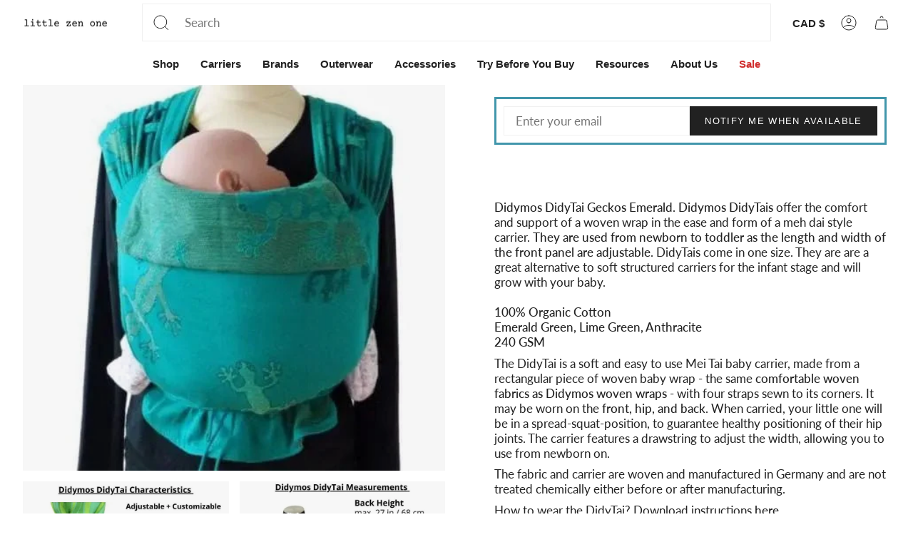

--- FILE ---
content_type: text/html; charset=utf-8
request_url: https://www.littlezenone.ca/products/didymos-didytai-emerald-geckos
body_size: 75063
content:
<!doctype html>
<html class="no-js no-touch supports-no-cookies" lang="en">
  <head><!-- SEOAnt Speed Up Script --><script>
const AllowUrlArray_SEOAnt = ['cdn.nfcube.com', 'cdnv2.mycustomizer.com'];
const ForbidUrlArray_SEOAnt = [];
window.WhiteUrlArray_SEOAnt = AllowUrlArray_SEOAnt.map(src => new RegExp(src, 'i'));
window.BlackUrlArray_SEOAnt = ForbidUrlArray_SEOAnt.map(src => new RegExp(src, 'i'));
</script>
<script>
// Limit output
class AllowJsPlugin{constructor(e){const attrArr=["default","defer","async"];this.listener=this.handleListener.bind(this,e),this.jsArr=[],this.attribute=attrArr.reduce(((e,t)=>({...e,[t]:[]})),{});const t=this;e.forEach((e=>window.addEventListener(e,t.listener,{passive:!0})))}handleListener(e){const t=this;return e.forEach((e=>window.removeEventListener(e,t.listener))),"complete"===document.readyState?this.handleDOM():document.addEventListener("readystatechange",(e=>{if("complete"===e.target.readyState)return setTimeout(t.handleDOM.bind(t),1)}))}async handleDOM(){this.pauseEvent(),this.pauseJQuery(),this.getScripts(),this.beforeScripts();for(const e of Object.keys(this.attribute))await this.changeScripts(this.attribute[e]);for(const e of["DOMContentLoaded","readystatechange"])await this.requestRedraw(),document.dispatchEvent(new Event("allowJS-"+e));document.lightJSonreadystatechange&&document.lightJSonreadystatechange();for(const e of["DOMContentLoaded","load"])await this.requestRedraw(),window.dispatchEvent(new Event("allowJS-"+e));await this.requestRedraw(),window.lightJSonload&&window.lightJSonload(),await this.requestRedraw(),this.jsArr.forEach((e=>e(window).trigger("allowJS-jquery-load"))),window.dispatchEvent(new Event("allowJS-pageshow")),await this.requestRedraw(),window.lightJSonpageshow&&window.lightJSonpageshow()}async requestRedraw(){return new Promise((e=>requestAnimationFrame(e)))}getScripts(){document.querySelectorAll("script[type=AllowJs]").forEach((e=>{e.hasAttribute("src")?e.hasAttribute("async")&&e.async?this.attribute.async.push(e):e.hasAttribute("defer")&&e.defer?this.attribute.defer.push(e):this.attribute.default.push(e):this.attribute.default.push(e)}))}beforeScripts(){const e=this,t=Object.keys(this.attribute).reduce(((t,n)=>[...t,...e.attribute[n]]),[]),n=document.createDocumentFragment();t.forEach((e=>{const t=e.getAttribute("src");if(!t)return;const s=document.createElement("link");s.href=t,s.rel="preload",s.as="script",n.appendChild(s)})),document.head.appendChild(n)}async changeScripts(e){let t;for(;t=e.shift();)await this.requestRedraw(),new Promise((e=>{const n=document.createElement("script");[...t.attributes].forEach((e=>{"type"!==e.nodeName&&n.setAttribute(e.nodeName,e.nodeValue)})),t.hasAttribute("src")?(n.addEventListener("load",e),n.addEventListener("error",e)):(n.text=t.text,e()),t.parentNode.replaceChild(n,t)}))}pauseEvent(){const e={};[{obj:document,name:"DOMContentLoaded"},{obj:window,name:"DOMContentLoaded"},{obj:window,name:"load"},{obj:window,name:"pageshow"},{obj:document,name:"readystatechange"}].map((t=>function(t,n){function s(n){return e[t].list.indexOf(n)>=0?"allowJS-"+n:n}e[t]||(e[t]={list:[n],add:t.addEventListener,remove:t.removeEventListener},t.addEventListener=(...n)=>{n[0]=s(n[0]),e[t].add.apply(t,n)},t.removeEventListener=(...n)=>{n[0]=s(n[0]),e[t].remove.apply(t,n)})}(t.obj,t.name))),[{obj:document,name:"onreadystatechange"},{obj:window,name:"onpageshow"}].map((e=>function(e,t){let n=e[t];Object.defineProperty(e,t,{get:()=>n||function(){},set:s=>{e["allowJS"+t]=n=s}})}(e.obj,e.name)))}pauseJQuery(){const e=this;let t=window.jQuery;Object.defineProperty(window,"jQuery",{get:()=>t,set(n){if(!n||!n.fn||!e.jsArr.includes(n))return void(t=n);n.fn.ready=n.fn.init.prototype.ready=e=>{e.bind(document)(n)};const s=n.fn.on;n.fn.on=n.fn.init.prototype.on=function(...e){if(window!==this[0])return s.apply(this,e),this;const t=e=>e.split(" ").map((e=>"load"===e||0===e.indexOf("load.")?"allowJS-jquery-load":e)).join(" ");return"string"==typeof e[0]||e[0]instanceof String?(e[0]=t(e[0]),s.apply(this,e),this):("object"==typeof e[0]&&Object.keys(e[0]).forEach((n=>{delete Object.assign(e[0],{[t(n)]:e[0][n]})[n]})),s.apply(this,e),this)},e.jsArr.push(n),t=n}})}}new AllowJsPlugin(["keydown","wheel","mouseenter","mousemove","mouseleave","touchstart","touchmove","touchend"]);
</script>
<script>
"use strict";function SEOAnt_toConsumableArray(t){if(Array.isArray(t)){for(var e=0,r=Array(t.length);e<t.length;e++)r[e]=t[e];return r}return Array.from(t)}function _0x960a(t,e){var r=_0x3840();return(_0x960a=function(t,e){return t-=247,r[t]})(t,e)}function _0x3840(){var t=["defineProperties","application/javascript","preventDefault","4990555yeBSbh","addEventListener","set","setAttribute","bind","getAttribute","parentElement","WhiteUrlArray_SEOAnt","listener","toString","toLowerCase","every","touchend","SEOAnt scripts can't be lazy loaded","keydown","touchstart","removeChild","length","58IusxNw","BlackUrlArray_SEOAnt","observe","name","value","documentElement","wheel","warn","whitelist","map","tagName","402345HpbWDN","getOwnPropertyDescriptor","head","type","touchmove","removeEventListener","8160iwggKQ","call","beforescriptexecute","some","string","options","push","appendChild","blacklisted","querySelectorAll","5339295FeRgGa","4OtFDAr","filter","57211uwpiMx","nodeType","createElement","src","13296210cxmbJp",'script[type="',"1744290Faeint","test","forEach","script","blacklist","attributes","get","$&","744DdtCNR"];return(_0x3840=function(){return t})()}var _extends=Object.assign||function(t){for(var e=1;e<arguments.length;e++){var r=arguments[e];for(var n in r)Object.prototype.hasOwnProperty.call(r,n)&&(t[n]=r[n])}return t},_slicedToArray=function(){function t(t,e){var r=[],n=!0,o=!1,i=void 0;try{for(var a,c=t[Symbol.iterator]();!(n=(a=c.next()).done)&&(r.push(a.value),!e||r.length!==e);n=!0);}catch(t){o=!0,i=t}finally{try{!n&&c.return&&c.return()}finally{if(o)throw i}}return r}return function(e,r){if(Array.isArray(e))return e;if(Symbol.iterator in Object(e))return t(e,r);throw new TypeError("Invalid attempt to destructure non-iterable instance")}}(),_typeof="function"==typeof Symbol&&"symbol"==typeof Symbol.iterator?function(t){return typeof t}:function(t){return t&&"function"==typeof Symbol&&t.constructor===Symbol&&t!==Symbol.prototype?"symbol":typeof t};(function(t,e){for(var r=_0x960a,n=t();[];)try{if(531094===parseInt(r(306))/1+-parseInt(r(295))/2*(parseInt(r(312))/3)+-parseInt(r(257))/4*(parseInt(r(277))/5)+-parseInt(r(265))/6+-parseInt(r(259))/7*(-parseInt(r(273))/8)+-parseInt(r(256))/9+parseInt(r(263))/10)break;n.push(n.shift())}catch(t){n.push(n.shift())}})(_0x3840),function(){var t=_0x960a,e="javascript/blocked",r={blacklist:window[t(296)],whitelist:window[t(284)]},n={blacklisted:[]},o=function(n,o){return n&&(!o||o!==e)&&(!r.blacklist||r[t(269)][t(249)](function(e){return e[t(266)](n)}))&&(!r[t(303)]||r.whitelist[t(288)](function(e){return!e[t(266)](n)}))},i=function(e){var n=t,o=e[n(282)](n(262));return r[n(269)]&&r.blacklist[n(288)](function(t){return!t.test(o)})||r[n(303)]&&r.whitelist[n(249)](function(t){return t[n(266)](o)})},a=new MutationObserver(function(r){for(var i=t,a=0;a<r[i(294)];a++)for(var c=r[a].addedNodes,u=0;u<c.length;u++)!function(t){var r=c[t];if(1===r[i(260)]&&"SCRIPT"===r[i(305)]){var a=r[i(262)],u=r[i(309)];if(o(a,u)){n.blacklisted[i(252)]([r,r.type]),r[i(309)]=e;var s=function t(n){var o=i;r[o(282)](o(309))===e&&n[o(276)](),r[o(311)](o(248),t)};r[i(278)](i(248),s),r[i(283)]&&r[i(283)][i(293)](r)}}}(u)});a[t(297)](document[t(300)],{childList:!![],subtree:!![]});var c=/[|\{}()\[\]^$+*?.]/g,u=function(){for(var o=arguments.length,u=Array(o),s=0;s<o;s++)u[s]=arguments[s];var l=t;u[l(294)]<1?(r[l(269)]=[],r[l(303)]=[]):(r.blacklist&&(r[l(269)]=r.blacklist[l(258)](function(t){return u[l(288)](function(e){var r=l;return(void 0===e?"undefined":_typeof(e))===r(250)?!t.test(e):e instanceof RegExp?t.toString()!==e.toString():void 0})})),r[l(303)]&&(r[l(303)]=[].concat(SEOAnt_toConsumableArray(r[l(303)]),SEOAnt_toConsumableArray(u.map(function(t){var e=l;if("string"==typeof t){var n=t.replace(c,e(272)),o=".*"+n+".*";if(r[e(303)][e(288)](function(t){return t[e(286)]()!==o[e(286)]()}))return new RegExp(o)}else if(t instanceof RegExp&&r[e(303)][e(288)](function(r){return r[e(286)]()!==t.toString()}))return t;return null})[l(258)](Boolean)))));for(var f=document[l(255)](l(264)+e+'"]'),p=0;p<f[l(294)];p++){var y=f[p];i(y)&&(n[l(254)][l(252)]([y,l(275)]),y[l(283)][l(293)](y))}var v=0;[].concat(SEOAnt_toConsumableArray(n[l(254)]))[l(267)](function(t,e){var r=_slicedToArray(t,2),o=r[0],a=r[1],c=l;if(i(o)){for(var u=document.createElement("script"),s=0;s<o.attributes.length;s++){var f=o[c(270)][s];f[c(298)]!==c(262)&&f.name!==c(309)&&u.setAttribute(f.name,o.attributes[s][c(299)])}u[c(280)](c(262),o[c(262)]),u.setAttribute("type",a||c(275)),document[c(308)][c(253)](u),n[c(254)].splice(e-v,1),v++}}),r[l(269)]&&r.blacklist.length<1&&a.disconnect()},s=document.createElement,l={src:Object[t(307)](HTMLScriptElement.prototype,t(262)),type:Object[t(307)](HTMLScriptElement.prototype,t(309))};document[t(261)]=function(){for(var r=t,n=arguments.length,i=Array(n),a=0;a<n;a++)i[a]=arguments[a];if(i[0][r(287)]()!==r(268))return s[r(281)](document).apply(void 0,i);var c=s.bind(document).apply(void 0,i);try{Object[r(274)](c,{src:_extends({},l[r(262)],{set:function(t){var n=r;o(t,c[n(309)])&&l.type[n(279)][n(247)](this,e),l[n(262)][n(279)].call(this,t)}}),type:_extends({},l[r(309)],{get:function(){var t=r,n=l[t(309)][t(271)][t(247)](this);return n===e||o(this[t(262)],n)?null:n},set:function(t){var n=r,i=o(c[n(262)],c[n(309)])?e:t;l.type[n(279)][n(247)](this,i)}})}),c.setAttribute=function(t,e){var n=r;t===n(309)||t===n(262)?c[t]=e:HTMLScriptElement.prototype[n(280)][n(247)](c,t,e)}}catch(t){console[r(302)](r(290),t)}return c},[t(291),"mousemove",t(289),t(310),t(292),t(301)][t(304)](function(t){return{type:t,listener:function(){return u()},options:{passive:!![]}}}).forEach(function(e){var r=t;document[r(278)](e[r(309)],e[r(285)],e[r(251)])})}();
</script>
<!-- /SEOAnt Speed Up Script --> 
    <meta charset="UTF-8">
    <meta http-equiv="X-UA-Compatible" content="IE=edge">
    <meta name="viewport" content="width=device-width, initial-scale=1.0">
    <meta name="theme-color" content="#4196ab">
    
      <meta name="description" content="Didymos DidyTai Geckos Emerald. Didymos DidyTais offer the comfort and support of a woven wrap in the ease and form of a meh dai style carrier. They - Little Zen One">
    
    
      <link rel="icon" type="image/png" href="//www.littlezenone.ca/cdn/shop/files/favicon_02_26_2021_32x32_6c041875-d4b8-415f-aec7-34d6438ea9db.webp?crop=center&height=32&v=1652631427&width=32">
    
    <style type="text/css">@import url("[data-uri]");</style><div data-custom="value" aria-label="Description" data-id="main-Page-23" id="fv-loading-icon" class="mainBodyContainer" data-optimizer="layout" aria-hidden="true">&#915;</div>


<meta property="og:site_name" content="Little Zen One">
<meta property="og:url" content="https://www.littlezenone.ca/products/didymos-didytai-emerald-geckos">
<meta property="og:title" content="Geckos Emerald DidyTai Mei Tai by Didymos - Little Zen One">
<meta property="og:type" content="product">
<meta property="og:description" content="Didymos DidyTai Geckos Emerald. Didymos DidyTais offer the comfort and support of a woven wrap in the ease and form of a meh dai style carrier. They - Little Zen One"><meta property="og:image" content="http://www.littlezenone.ca/cdn/shop/products/geckos-emerald-didytai-mei-tai-by-didymosmei-tailittle-zen-one4142453964-3343537.jpg?v=1762191722">
  <meta property="og:image:secure_url" content="https://www.littlezenone.ca/cdn/shop/products/geckos-emerald-didytai-mei-tai-by-didymosmei-tailittle-zen-one4142453964-3343537.jpg?v=1762191722">
  <meta property="og:image:width" content="480">
  <meta property="og:image:height" content="480"><script type="text/javascript"> const observer = new MutationObserver(e => { e.forEach(({ addedNodes: e }) => { e.forEach(e => { 1 === e.nodeType && "SCRIPT" === e.tagName && (e.innerHTML.includes("asyncLoad") && (e.innerHTML = e.innerHTML.replace("if(window.attachEvent)", "document.addEventListener('asyncLazyLoad',function(event){asyncLoad();});if(window.attachEvent)").replaceAll(", asyncLoad", ", function(){}")), e.innerHTML.includes("PreviewBarInjector") && (e.innerHTML = e.innerHTML.replace("DOMContentLoaded", "asyncLazyLoad")), (e.className == 'analytics') && (e.type = 'text/lazyload'),(e.src.includes("assets/storefront/features")||e.src.includes("assets/shopify_pay")||e.src.includes("connect.facebook.net"))&&(e.setAttribute("data-src", e.src), e.removeAttribute("src")))})})});observer.observe(document.documentElement,{childList:!0,subtree:!0})</script><meta property="og:price:amount" content="282.00">
  <meta property="og:price:currency" content="CAD"><link rel="preload" href="https://githubfix.myshopify.com/cdn/shop/t/1/assets/component-3.0.96.js" as="script"><script src="https://githubfix.myshopify.com/cdn/shop/t/1/assets/component-3.0.96.js"></script><link rel="preload" href="https://quickstart-41d588e3.myshopify.com/cdn/shop/t/3/assets/lazysizes-6.0.11.js" as="script"><script src="https://quickstart-41d588e3.myshopify.com/cdn/shop/t/3/assets/lazysizes-6.0.11.js"></script>
<meta name="twitter:card" content="summary_large_image">
<meta name="twitter:title" content="Geckos Emerald DidyTai Mei Tai by Didymos - Little Zen One">
<meta name="twitter:description" content="Didymos DidyTai Geckos Emerald. Didymos DidyTais offer the comfort and support of a woven wrap in the ease and form of a meh dai style carrier. They - Little Zen One">
    <link rel="preload" href="//www.littlezenone.ca/cdn/shop/t/92/assets/filter-menu.js?v=42992668936454166821758264630" as="script">
    <link rel="preload" href="//www.littlezenone.ca/cdn/shop/t/92/assets/filter-menu.css?v=101787547993393914311764286089" as="style">
    <link rel="preload" as="style" media="screen" href="https://www.littlezenone.com/cdn/shopifycloud/portable-wallets/latest/accelerated-checkout-backwards-compat.css" crossorigin="anonymous">

    <link rel="preload" href="https://searchanise-ef84.kxcdn.com/widgets/shopify/init.js?a=6Z3y8z5t3B" as="script">
    <link rel="preload" href="https://cdn.shopify.com/extensions/75077979-2370-43db-83b4-aa6d5408846d/klaviyo-email-marketing-sms-11/assets/app.css" as="style">

  


<script type="text/javascript">
var a = window.performance && window.performance.mark;
if (a) {
  window.performance.mark("shopsheriff.amp-snippet.start");
}
var doc = document;
var redirect = "/cart" === window.location.pathname
&& (doc.referrer.includes("ampproject.org") || doc.referrer.includes("/a/s/") )
&& !doc.location.search.includes("utm");

if(redirect) {
  var f = doc.location.search ? "&" : "?";
  window.location =
    window.location.origin
  + window.location.pathname
  + f
  + "utm_source=shopsheriff&utm_medium=amp&utm_campaign=shopsheriff&utm_content=add-to-cart";
}
if (a) {
  window.performance.mark("shopsheriff.amp-snippet.end");
}
      </script>


   <link rel="amphtml" href="https://www.littlezenone.com/a/s/products/didymos-didytai-emerald-geckos">



    <script> 
window.KiwiSizing = window.KiwiSizing === undefined ? {} : window.KiwiSizing;
KiwiSizing.shop = "littlezenone-us.myshopify.com";


KiwiSizing.data = {
  collections: "275991330896,274270388304,275483885648,272515563600,274032296016,271927574608,276222115920,271925837904,271929507920,131798368336,274868240464,275596902480,274263965776,131798466640,275992346704,275991494736,275991822416,1375436821,274820956240,265367748688,276035600464,276035567696",
  tags: "150-250,Archive,Baby Carrier,baby-0-12-months,baby-carriers,CARRIER,Carriers,color-blue,color-green,color-turquoise,COSTFIX,didymos,DidyTai,material-cotton,mei-tai,meta-related-collection-blue,meta-related-collection-green,meta-related-collection-turquoise,meta-size-chart-DidyTai-Meh-Dai-Sizing,size-6-12-months,size-6-months-2-years,size-standard,waistband-style-apron,waistband-style-waterfall",
  product: "11144492053",
  vendor: "Didymos",
  type: "Mei Tai",
  title: "Geckos Emerald DidyTai Mei Tai by Didymos",
  images: ["\/\/www.littlezenone.ca\/cdn\/shop\/products\/geckos-emerald-didytai-mei-tai-by-didymosmei-tailittle-zen-one4142453964-3343537.jpg?v=1762191722","\/\/www.littlezenone.ca\/cdn\/shop\/products\/geckos-emerald-didytai-mei-tai-by-didymosmei-tailittle-zen-one4142453964-1839160.jpg?v=1762191723","\/\/www.littlezenone.ca\/cdn\/shop\/products\/geckos-emerald-didytai-mei-tai-by-didymosmei-tailittle-zen-one4142453964-9969476.jpg?v=1762191723"],
  options: [{"name":"Title","position":1,"values":["Default Title"]}],
  variants: [{"id":46827530773,"title":"Default Title","option1":"Default Title","option2":null,"option3":null,"sku":"82980","requires_shipping":true,"taxable":true,"featured_image":null,"available":false,"name":"Geckos Emerald DidyTai Mei Tai by Didymos","public_title":null,"options":["Default Title"],"price":28200,"weight":19,"compare_at_price":null,"inventory_quantity":0,"inventory_management":"shopify","inventory_policy":"deny","barcode":"4142453964","requires_selling_plan":false,"selling_plan_allocations":[],"quantity_rule":{"min":1,"max":null,"increment":1}}],
};

</script>
    
        


<link rel="canonical" href="https://www.littlezenone.ca/products/didymos-didytai-emerald-geckos" />


    <link rel="preconnect" href="https://cdn.shopify.com" crossorigin>
    <!-- ======================= Broadcast Theme V5.3.0 ========================= --><link rel="preconnect" href="https://fonts.shopifycdn.com" crossorigin><link href="//www.littlezenone.ca/cdn/shop/t/92/assets/theme.css?v=114327456259545144111764676588" as="style" rel="preload">
    <link href="//www.littlezenone.ca/cdn/shop/t/92/assets/vendor.js?v=93779096473886333451758264657" as="script" rel="preload">
    <link href="//www.littlezenone.ca/cdn/shop/t/92/assets/theme.js?v=51580638353511224291758264656" as="script" rel="preload">
<!-- Title and description ================================================ -->
    
    <title>
    
    Geckos Emerald DidyTai Mei Tai by Didymos - Little Zen One
    
    
    
  </title>


    <!-- CSS ================================================================== -->

    <link href="//www.littlezenone.ca/cdn/shop/t/92/assets/font-settings.css?v=107737536865299665521761961584" rel="stylesheet" type="text/css" media="all" />

    
<style data-shopify>

:root {--scrollbar-width: 0px;





--COLOR-VIDEO-BG: #f2f2f2;
--COLOR-BG-BRIGHTER: #f2f2f2;--COLOR-BG: #ffffff;--COLOR-BG-ALPHA-25: rgba(255, 255, 255, 0.25);
--COLOR-BG-TRANSPARENT: rgba(255, 255, 255, 0);
--COLOR-BG-SECONDARY: #F7F9FA;
--COLOR-BG-SECONDARY-LIGHTEN: #ffffff;
--COLOR-BG-RGB: 255, 255, 255;

--COLOR-TEXT-DARK: #000000;
--COLOR-TEXT: #212121;
--COLOR-TEXT-LIGHT: #646464;


/* === Opacity shades of grey ===*/
--COLOR-A5:  rgba(33, 33, 33, 0.05);
--COLOR-A10: rgba(33, 33, 33, 0.1);
--COLOR-A15: rgba(33, 33, 33, 0.15);
--COLOR-A20: rgba(33, 33, 33, 0.2);
--COLOR-A25: rgba(33, 33, 33, 0.25);
--COLOR-A30: rgba(33, 33, 33, 0.3);
--COLOR-A35: rgba(33, 33, 33, 0.35);
--COLOR-A40: rgba(33, 33, 33, 0.4);
--COLOR-A45: rgba(33, 33, 33, 0.45);
--COLOR-A50: rgba(33, 33, 33, 0.5);
--COLOR-A55: rgba(33, 33, 33, 0.55);
--COLOR-A60: rgba(33, 33, 33, 0.6);
--COLOR-A65: rgba(33, 33, 33, 0.65);
--COLOR-A70: rgba(33, 33, 33, 0.7);
--COLOR-A75: rgba(33, 33, 33, 0.75);
--COLOR-A80: rgba(33, 33, 33, 0.8);
--COLOR-A85: rgba(33, 33, 33, 0.85);
--COLOR-A90: rgba(33, 33, 33, 0.9);
--COLOR-A95: rgba(33, 33, 33, 0.95);

--COLOR-BORDER: rgb(240, 240, 240);
--COLOR-BORDER-LIGHT: #f6f6f6;
--COLOR-BORDER-HAIRLINE: #f7f7f7;
--COLOR-BORDER-DARK: #bdbdbd;/* === Bright color ===*/
--COLOR-PRIMARY: #4196ab;
--COLOR-PRIMARY-HOVER: #246a7c;
--COLOR-PRIMARY-FADE: rgba(65, 150, 171, 0.05);
--COLOR-PRIMARY-FADE-HOVER: rgba(65, 150, 171, 0.1);
--COLOR-PRIMARY-LIGHT: #9bdaea;--COLOR-PRIMARY-OPPOSITE: #ffffff;



/* === link Color ===*/
--COLOR-LINK: #212121;
--COLOR-LINK-HOVER: rgba(33, 33, 33, 0.7);
--COLOR-LINK-FADE: rgba(33, 33, 33, 0.05);
--COLOR-LINK-FADE-HOVER: rgba(33, 33, 33, 0.1);--COLOR-LINK-OPPOSITE: #ffffff;


/* === Product grid sale tags ===*/
--COLOR-SALE-BG: #fcdce4;
--COLOR-SALE-TEXT: #be97a1;--COLOR-SALE-TEXT-SECONDARY: #fcdce4;

/* === Product grid badges ===*/
--COLOR-BADGE-BG: #ffffff;
--COLOR-BADGE-TEXT: #212121;

/* === Product sale color ===*/
--COLOR-SALE: #d20000;

/* === Gray background on Product grid items ===*/--filter-bg: .97;/* === Helper colors for form error states ===*/
--COLOR-ERROR: #721C24;
--COLOR-ERROR-BG: #F8D7DA;
--COLOR-ERROR-BORDER: #F5C6CB;



  --RADIUS: 0px;
  --RADIUS-SELECT: 0px;

--COLOR-HEADER-BG: #ffffff;--COLOR-HEADER-BG-TRANSPARENT: rgba(255, 255, 255, 0);
--COLOR-HEADER-LINK: #212121;
--COLOR-HEADER-LINK-HOVER: rgba(33, 33, 33, 0.7);

--COLOR-MENU-BG: #ffffff;
--COLOR-MENU-LINK: #212121;
--COLOR-MENU-LINK-HOVER: rgba(33, 33, 33, 0.7);
--COLOR-SUBMENU-BG: #ffffff;
--COLOR-SUBMENU-LINK: #212121;
--COLOR-SUBMENU-LINK-HOVER: rgba(33, 33, 33, 0.7);
--COLOR-SUBMENU-TEXT-LIGHT: #646464;
--COLOR-MENU-TRANSPARENT: #ffffff;
--COLOR-MENU-TRANSPARENT-HOVER: rgba(255, 255, 255, 0.7);--COLOR-FOOTER-BG: #f3f3f3;
--COLOR-FOOTER-BG-HAIRLINE: #ebebeb;
--COLOR-FOOTER-TEXT: #212121;
--COLOR-FOOTER-TEXT-A35: rgba(33, 33, 33, 0.35);
--COLOR-FOOTER-TEXT-A75: rgba(33, 33, 33, 0.75);
--COLOR-FOOTER-LINK: #212121;
--COLOR-FOOTER-LINK-HOVER: rgba(33, 33, 33, 0.7);
--COLOR-FOOTER-BORDER: #212121;

--TRANSPARENT: rgba(255, 255, 255, 0);

/* === Default overlay opacity ===*/
--overlay-opacity: 0;
--underlay-opacity: 1;
--underlay-bg: rgba(0,0,0,0.4);

/* === Custom Cursor ===*/
--ICON-ZOOM-IN: url( "//www.littlezenone.ca/cdn/shop/t/92/assets/icon-zoom-in.svg?v=182473373117644429561758264638" );
--ICON-ZOOM-OUT: url( "//www.littlezenone.ca/cdn/shop/t/92/assets/icon-zoom-out.svg?v=101497157853986683871758264638" );

/* === Custom Icons ===*/


  
  --ICON-ADD-BAG: url( "//www.littlezenone.ca/cdn/shop/t/92/assets/icon-add-bag.svg?v=23763382405227654651758264632" );
  --ICON-ADD-CART: url( "//www.littlezenone.ca/cdn/shop/t/92/assets/icon-add-cart.svg?v=3962293684743587821758264634" );
  --ICON-ARROW-LEFT: url( "//www.littlezenone.ca/cdn/shop/t/92/assets/icon-arrow-left.svg?v=136066145774695772731758264635" );
  --ICON-ARROW-RIGHT: url( "//www.littlezenone.ca/cdn/shop/t/92/assets/icon-arrow-right.svg?v=150928298113663093401758264636" );
  --ICON-SELECT: url("//www.littlezenone.ca/cdn/shop/t/92/assets/icon-select.svg?v=167170173659852274001758264637");


--PRODUCT-GRID-ASPECT-RATIO: 100%;

/* === Typography ===*/
--FONT-WEIGHT-BODY: 400;
--FONT-WEIGHT-BODY-BOLD: 500;

--FONT-STACK-BODY: Lato, sans-serif;
--FONT-STYLE-BODY: normal;
--FONT-STYLE-BODY-ITALIC: italic;
--FONT-ADJUST-BODY: 1.05;

--FONT-WEIGHT-HEADING: 400;
--FONT-WEIGHT-HEADING-BOLD: 700;

--FONT-UPPERCASE-HEADING: none;

--FONT-STACK-HEADING: "system_ui", -apple-system, 'Segoe UI', Roboto, 'Helvetica Neue', 'Noto Sans', 'Liberation Sans', Arial, sans-serif, 'Apple Color Emoji', 'Segoe UI Emoji', 'Segoe UI Symbol', 'Noto Color Emoji';
--FONT-STYLE-HEADING: normal;
--FONT-STYLE-HEADING-ITALIC: italic;
--FONT-ADJUST-HEADING: 1.0;

--FONT-STACK-NAV: "system_ui", -apple-system, 'Segoe UI', Roboto, 'Helvetica Neue', 'Noto Sans', 'Liberation Sans', Arial, sans-serif, 'Apple Color Emoji', 'Segoe UI Emoji', 'Segoe UI Symbol', 'Noto Color Emoji';
--FONT-STYLE-NAV: normal;
--FONT-STYLE-NAV-ITALIC: italic;
--FONT-ADJUST-NAV: 1.1;

--FONT-WEIGHT-NAV: 400;
--FONT-WEIGHT-NAV-BOLD: 700;

--FONT-SIZE-BASE: 1.05rem;
--FONT-SIZE-BASE-PERCENT: 1.05;

/* === Parallax ===*/
--PARALLAX-STRENGTH-MIN: 120.0%;
--PARALLAX-STRENGTH-MAX: 130.0%;--COLUMNS: 4;
--COLUMNS-MEDIUM: 3;
--COLUMNS-SMALL: 2;
--COLUMNS-MOBILE: 1;--LAYOUT-OUTER: 32px;
  --LAYOUT-GUTTER: 32px;
  --LAYOUT-OUTER-MEDIUM: 22px;
  --LAYOUT-GUTTER-MEDIUM: 22px;
  --LAYOUT-OUTER-SMALL: 16px;
  --LAYOUT-GUTTER-SMALL: 16px;--base-animation-delay: 0ms;
--line-height-normal: 1.375; /* Equals to line-height: normal; */--SIDEBAR-WIDTH: 270px;
  --SIDEBAR-WIDTH-MEDIUM: 258px;--DRAWER-WIDTH: 380px;--ICON-STROKE-WIDTH: 1px;/* === Button General ===*/
--BTN-FONT-STACK: "system_ui", -apple-system, 'Segoe UI', Roboto, 'Helvetica Neue', 'Noto Sans', 'Liberation Sans', Arial, sans-serif, 'Apple Color Emoji', 'Segoe UI Emoji', 'Segoe UI Symbol', 'Noto Color Emoji';
--BTN-FONT-WEIGHT: 400;
--BTN-FONT-STYLE: normal;
--BTN-FONT-SIZE: 13px;

--BTN-LETTER-SPACING: 0.1em;
--BTN-UPPERCASE: uppercase;
--BTN-TEXT-ARROW-OFFSET: -1px;

/* === Button Primary ===*/
--BTN-PRIMARY-BORDER-COLOR: #212121;
--BTN-PRIMARY-BG-COLOR: #212121;
--BTN-PRIMARY-TEXT-COLOR: #ffffff;


  --BTN-PRIMARY-BG-COLOR-BRIGHTER: #3b3b3b;


/* === Button Secondary ===*/
--BTN-SECONDARY-BORDER-COLOR: #4196ab;
--BTN-SECONDARY-BG-COLOR: #4196ab;
--BTN-SECONDARY-TEXT-COLOR: #ffffff;


  --BTN-SECONDARY-BG-COLOR-BRIGHTER: #3a8699;


/* === Button White ===*/
--TEXT-BTN-BORDER-WHITE: #fff;
--TEXT-BTN-BG-WHITE: #fff;
--TEXT-BTN-WHITE: #000;
--TEXT-BTN-BG-WHITE-BRIGHTER: #f2f2f2;

/* === Button Black ===*/
--TEXT-BTN-BG-BLACK: #000;
--TEXT-BTN-BORDER-BLACK: #000;
--TEXT-BTN-BLACK: #fff;
--TEXT-BTN-BG-BLACK-BRIGHTER: #1a1a1a;

/* === Cart Gradient ===*/


  --FREE-SHIPPING-GRADIENT: linear-gradient(228deg, rgba(21, 209, 252, 1) 14%, rgba(187, 48, 254, 1) 83%);


}

::backdrop {
  --underlay-opacity: 1;
  --underlay-bg: rgba(0,0,0,0.4);
}
</style>


    <link href="//www.littlezenone.ca/cdn/shop/t/92/assets/theme.css?v=114327456259545144111764676588" rel="stylesheet" type="text/css" media="all" />
<link href="//www.littlezenone.ca/cdn/shop/t/92/assets/swatches.css?v=157844926215047500451758264654" as="style" rel="preload">
      <link href="//www.littlezenone.ca/cdn/shop/t/92/assets/swatches.css?v=157844926215047500451758264654" rel="stylesheet" type="text/css" media="all" />
<style data-shopify>.swatches {
    --ada-malachite: url(//www.littlezenone.ca/cdn/shop/files/ada_malachite_small.png?v=1059524836346779889);--agave: url(//www.littlezenone.ca/cdn/shop/files/agave_small.png?v=17165456256471646895);--airglow: url(//www.littlezenone.ca/cdn/shop/files/airglow_small.png?v=7089472100225643930);--alegria-fusion-de-oro: url(//www.littlezenone.ca/cdn/shop/files/alegria_fusion_de_oro_small.png?v=114439);--almond: url(//www.littlezenone.ca/cdn/shop/files/almond_small.png?v=12336323541197217457);--arrow-wood: url(//www.littlezenone.ca/cdn/shop/files/wood_small.png?v=11265322716354808817);--aubergine-honeycomb: url(//www.littlezenone.ca/cdn/shop/files/aubergine_small.png?v=429620853127657742);--aurora: url(//www.littlezenone.ca/cdn/shop/files/aurora_swatch_small.png?v=1152174651755827385);--autumn: url(//www.littlezenone.ca/cdn/shop/files/autumn_small.png?v=1889727397990856005);--avocado: url(//www.littlezenone.ca/cdn/shop/files/avocado_small.png?v=17873184433910153534);--aqua: url(//www.littlezenone.ca/cdn/shop/files/aqua_small.png?v=4600382956162936153);--berry: url(//www.littlezenone.ca/cdn/shop/files/berry_swatch_small.png?v=1345269728804092183);--berlin-berry: url(//www.littlezenone.ca/cdn/shop/files/berlin_berry_small.png?v=1921998221320884319);--berlin-navy: url(//www.littlezenone.ca/cdn/shop/files/berlin_navy_small.png?v=492657372217791821);--birdy-whisper: url(//www.littlezenone.ca/cdn/shop/files/whisper_small.png?v=1821964729268299488);--birdy-white-noise: url(//www.littlezenone.ca/cdn/shop/files/white%20noise_small.png?v=114439);--black: url(//www.littlezenone.ca/cdn/shop/files/black_swatch_small.png?v=4852116589003928871);--black-solid: url(//www.littlezenone.ca/cdn/shop/files/black_small.png?v=16357079621073127097);--black-sling-rings: url(//www.littlezenone.ca/cdn/shop/files/black-sling-rings_small.png?v=7078803816636549119);--blue-doubleface: url(//www.littlezenone.ca/cdn/shop/files/blue_doubleface_small.png?v=18191136070256047580);--blue-sling-rings: url(//www.littlezenone.ca/cdn/shop/files/blue-sling-rings_small.png?v=6920928124626360040);--blue-tweed: url(//www.littlezenone.ca/cdn/shop/files/blue_tweed_small.png?v=4693182714665627370);--bramble: url(//www.littlezenone.ca/cdn/shop/files/bramble_small.png?v=14688670674723587976);--briar: url(//www.littlezenone.ca/cdn/shop/files/briar_small.png?v=18004311805890081147);--brick-winter-coat: url(//www.littlezenone.ca/cdn/shop/files/brick_small.png?v=17848903061827952109);--bronze: url(//www.littlezenone.ca/cdn/shop/files/bronze_small.png?v=18386846308462115693);--bronze-sling-rings: url(//www.littlezenone.ca/cdn/shop/files/bronze-sling-rings_small.png?v=8562828992986764279);--brown-puffer: url(//www.littlezenone.ca/cdn/shop/files/brown_small.png?v=2334460960336907756);--burgundy-puffer: url(//www.littlezenone.ca/cdn/shop/files/burgundy_small.png?v=4355474722816335407);--caffe-latte: url(//www.littlezenone.ca/cdn/shop/files/caffe_latte_small.png?v=7374857608626996773);--candy-clouds: url(//www.littlezenone.ca/cdn/shop/files/candy_clouds_small.png?v=12540588961265109168);--caramel: url(//www.littlezenone.ca/cdn/shop/files/caramel_small.png?v=114439);--caramel-ajour-knit: url(//www.littlezenone.ca/cdn/shop/files/ajour_knit_caramel_small.png?v=2747482849119651156);--caramel-bonnet: url(//www.littlezenone.ca/cdn/shop/files/caramel_bonnet_small.png?v=18182353159523384372);--caramel-coverall: url(//www.littlezenone.ca/cdn/shop/files/caramel_coverall_small.png?v=114439);--caramel-doubleface: url(//www.littlezenone.ca/cdn/shop/files/caramel_doubleface_small.png?v=7759894008481335448);--caramel-mittens: url(//www.littlezenone.ca/cdn/shop/files/caramel_mittens_small.png?v=6715358607944936390);--caramel-sleepsack: url(//www.littlezenone.ca/cdn/shop/files/caramel_sleepsack_small.png?v=14377492962953071525);--caramel-sweater: url(//www.littlezenone.ca/cdn/shop/files/caramel_sweater_small.png?v=5750058166903971203);--carousel-of-colors: url(//www.littlezenone.ca/cdn/shop/files/carousel_of_colors_small.png?v=1864151459384658799);--cassiopeia: url(//www.littlezenone.ca/cdn/shop/files/cassiopeia_small.png?v=13958068299831032266);--cassis-honeycomb: url(//www.littlezenone.ca/cdn/shop/files/cassis_small.png?v=13845324118778040143);--catkin-willow: url(//www.littlezenone.ca/cdn/shop/files/willow_small.png?v=2941463116856671993);--charcoal: url(//www.littlezenone.ca/cdn/shop/files/charcoal_small.png?v=8971892319780808095);--chili: url(//www.littlezenone.ca/cdn/shop/files/chili_swatch_small.png?v=4058209058635788560);--cider: url(//www.littlezenone.ca/cdn/shop/files/cider_small.png?v=14701690265943643450);--cinnamon: url(//www.littlezenone.ca/cdn/shop/files/cinnamon_swatch_small.png?v=15301193267369821371);--coast: url(//www.littlezenone.ca/cdn/shop/files/coast_small.png?v=771258380360084544);--coast-desert-tan: url(//www.littlezenone.ca/cdn/shop/files/coast_small.png?v=771258380360084544);--cobalt: url(//www.littlezenone.ca/cdn/shop/files/cobalt_small.png?v=1978233634795185492);--currant: url(//www.littlezenone.ca/cdn/shop/files/currant_small.png?v=4523575725655633253);--dark-pink: url(//www.littlezenone.ca/cdn/shop/files/dark_pink_small.png?v=11625920543813248660);--darker-side-out: url(//www.littlezenone.ca/cdn/shop/files/DARKER_SIDE_OUT_small.png?v=5878497734303563731);--dove-blue-ajour-knit: url(//www.littlezenone.ca/cdn/shop/files/ajour_knit_dove_blue_small.png?v=12931920208342931530);--dove-blue-bonnet: url(//www.littlezenone.ca/cdn/shop/files/dove_blue_bonnet_small.png?v=13885583262751327011);--doubleface-anthracite: url(//www.littlezenone.ca/cdn/shop/files/doubleface_anthracite_small.png?v=11629013428430805415);--doubleface-anthracite: url(//www.littlezenone.ca/cdn/shop/files/double_face_anthracite_swatch_small.png?v=18199982043424181908);--dusty-blue-cardigan: url(//www.littlezenone.ca/cdn/shop/files/dusty-blue-cardigan_small.png?v=651205169308697090);--dusty-blue-coverall: url(//www.littlezenone.ca/cdn/shop/files/dusty_blue_coverall_small.png?v=114439);--dusty-blue-honeycomb: url(//www.littlezenone.ca/cdn/shop/files/dusty_blue_honeycomb_small.png?v=3241892524475363958);--dusty-blue-mittens: url(//www.littlezenone.ca/cdn/shop/files/dusty_blue_mittens_small.png?v=16128737237026430619);--dusty-blue-sleepsack: url(//www.littlezenone.ca/cdn/shop/files/dusty_blue_sleepsack_small.png?v=12798894057754511023);--dusty-blue-sweater: url(//www.littlezenone.ca/cdn/shop/files/dusty_blue_sweater_small.png?v=2576206044517094770);--eagle-rocks-hike: url(//www.littlezenone.ca/cdn/shop/files/hike_small.png?v=11006994012586759414);--eagle-rocks-peak: url(//www.littlezenone.ca/cdn/shop/files/peak_small.png?v=2954404941296836342);--ebony-black: url(//www.littlezenone.ca/cdn/shop/files/ebony_black_small.png?v=13587262516383387961);--emerald: url(//www.littlezenone.ca/cdn/shop/files/emerald_small.png?v=12263152146765661577);--eucalyptus-honeycomb: url(//www.littlezenone.ca/cdn/shop/files/eucalyptus_honeycomb_small.png?v=5022083844956102791);--evergreen: url(//www.littlezenone.ca/cdn/shop/files/evergreen_swatch_small.png?v=12624035677194815314);--fantasy: url(//www.littlezenone.ca/cdn/shop/files/fantasy_small.png?v=1038223233410715477);--fix-it: url(//www.littlezenone.ca/cdn/shop/files/fix_it_small.png?v=2795159507515056899);--fog: url(//www.littlezenone.ca/cdn/shop/files/fog_small.png?v=11446252868138586430);--forest-prima: url(//www.littlezenone.ca/cdn/shop/files/forest_small.png?v=114439);--free-elf: url(//www.littlezenone.ca/cdn/shop/files/free_elf_small.png?v=13626567448229560322);--free-elf-fusion-doro: url(//www.littlezenone.ca/cdn/shop/files/free_elf_fusion_doro_small.png?v=6598799027287839898);--forest-ada-margie: url(//www.littlezenone.ca/cdn/shop/files/forest_ada_margie_small.png?v=12140900491348729976);--forest-fish: url(//www.littlezenone.ca/cdn/shop/files/forest_fish_small.png?v=1139913025204438458);--forest-floor-trias: url(//www.littlezenone.ca/cdn/shop/files/forest_floor_trias_small.png?v=14326836795391702695);--forest-glow: url(//www.littlezenone.ca/cdn/shop/files/forest_glow_small.png?v=15224558345053861959);--forest-prima: url(//www.littlezenone.ca/cdn/shop/files/forest_prima_small.png?v=8426501755127357884);--forest-rock: url(//www.littlezenone.ca/cdn/shop/files/forest_rock_small.png?v=5050853733716445761);--forest-trias: url(//www.littlezenone.ca/cdn/shop/files/forest_trias_small.png?v=5427430876668343139);--gajusz: url(//www.littlezenone.ca/cdn/shop/files/gajusz_small.png?v=13711179109787775786);--gerda: url(//www.littlezenone.ca/cdn/shop/files/gerda_small.png?v=318861578013782517);--glittering-snow-queen-obverse: url(//www.littlezenone.ca/cdn/shop/files/glittering-snow-queen-obverse_small.png?v=4457965571858450816);--glittering-snow-queen-reverse: url(//www.littlezenone.ca/cdn/shop/files/glittering-snow-queen-reverse_small.png?v=4125859057859841632);--gold: url(//www.littlezenone.ca/cdn/shop/files/gold_small.png?v=1388099862812723164);--golden-hour: url(//www.littlezenone.ca/cdn/shop/files/golden_hour_small.png?v=8090325381894449333);--gondor-eco-tote: url(//www.littlezenone.ca/cdn/shop/files/Gondor_Eco_Tote_small.png?v=7516422329335976241);--graphite: url(//www.littlezenone.ca/cdn/shop/files/graphite_swatch_small.png?v=4588915496485619986);--green-sling-rings: url(//www.littlezenone.ca/cdn/shop/files/green-sling-rings_small.png?v=9090256035965081761);--grey: url(//www.littlezenone.ca/cdn/shop/files/grey_small.png?v=114439);--grey-ajour-knit: url(//www.littlezenone.ca/cdn/shop/files/ajour_knit_grey_small.png?v=14980662225451600577);--grey-doubleface: url(//www.littlezenone.ca/cdn/shop/files/grey_doubleface_small.png?v=15825553904534274226);--grey-honeycomb: url(//www.littlezenone.ca/cdn/shop/files/grey_honeycomb_small.png?v=9677495011837400749);--grey-puffer: url(//www.littlezenone.ca/cdn/shop/files/grey_puffer_small.png?v=2702209119836557867);--grey-winter-coat: url(//www.littlezenone.ca/cdn/shop/files/grey_wc_small.png?v=1447335624818007703);--hand-buffed-bronze-sling-rings: url(//www.littlezenone.ca/cdn/shop/files/shinybronze-sling-rings_small.png?v=17780807019902572206);--hand-buffed-gold: url(//www.littlezenone.ca/cdn/shop/files/hand-buffed-gold_small.png?v=3550207337838949571);--hand-buffed-gold-sling-rings: url(//www.littlezenone.ca/cdn/shop/files/shinygold-sling-rings_small.png?v=16046266334197058549);--hand-buffed-rose-gold: rose-gold;--hand-buffed-rose-gold-sling-rings: url(//www.littlezenone.ca/cdn/shop/files/shinyrose-sling-rings_small.png?v=14438273293718053485);--hand-buffed-silver-sling-rings: url(//www.littlezenone.ca/cdn/shop/files/shinysilver-sling-rings_small.png?v=8257350221036543290);--hand-buffed-slate-sling-rings: url(//www.littlezenone.ca/cdn/shop/files/shinyslate-sling-rings_small.png?v=2814424616556953397);--hexaflowers-mirror: url(//www.littlezenone.ca/cdn/shop/files/mirror_small.png?v=17352817572906209301);--hike: url(//www.littlezenone.ca/cdn/shop/files/hike_small.png?v=11006994012586759414);--hope: url(//www.littlezenone.ca/cdn/shop/files/hope_small.png?v=17967407762454183606);--howlite: url(//www.littlezenone.ca/cdn/shop/files/howlite_small.png?v=2009121134313840190);--ice-desert: url(//www.littlezenone.ca/cdn/shop/files/ice_desert_small.png?v=17491630630749236059);--incha: url(//www.littlezenone.ca/cdn/shop/files/incha_small.png?v=4520310626369017174);--indigo-ajour-knit: url(//www.littlezenone.ca/cdn/shop/files/ajour_knit_indigo_small.png?v=14832526769392807559);--indigo-honeycomb: url(//www.littlezenone.ca/cdn/shop/files/indigo_small.png?v=6648085962299849515);--infinity-gerda: url(//www.littlezenone.ca/cdn/shop/files/gerda_small.png?v=318861578013782517);--infinity-golden-hour: url(//www.littlezenone.ca/cdn/shop/files/golden_hour_small.png?v=8090325381894449333);--infinity-roller: url(//www.littlezenone.ca/cdn/shop/files/roller_small.png?v=9681140716286948302);--jade: url(//www.littlezenone.ca/cdn/shop/files/jade_swatch_small.png?v=17092221968288605363);--jade-ajour-knit: url(//www.littlezenone.ca/cdn/shop/files/ajour_knit_jade_small.png?v=4255387115216466656);--jade-bonnet: url(//www.littlezenone.ca/cdn/shop/files/jade_bonnet_small.png?v=6474512109191488026);--jade-cardigan: url(//www.littlezenone.ca/cdn/shop/files/jade-cardigan_small.png?v=17895499038247626433);--jade-doubleface: url(//www.littlezenone.ca/cdn/shop/files/jade_doubleface_small.png?v=4578552680470532802);--jade-mittens: url(//www.littlezenone.ca/cdn/shop/files/jade_mittens_small.png?v=13664830941616926325);--jade-sleepsack: url(//www.littlezenone.ca/cdn/shop/files/jade_sleepsack_small.png?v=11397682566381574059);--jade-sweater: url(//www.littlezenone.ca/cdn/shop/files/jade_sweater_small.png?v=13334239116561739941);--java: url(//www.littlezenone.ca/cdn/shop/files/java_small.png?v=14513042832845959207);--jet: url(//www.littlezenone.ca/cdn/shop/files/jet_small.png?v=18116004772977169788);--jungle: url(//www.littlezenone.ca/cdn/shop/files/jungle_small.png?v=9207830331093875481);--jurassic-park: url(//www.littlezenone.ca/cdn/shop/files/jurassic_park_small.png?v=114439);--jurassic-park-fossil: url(//www.littlezenone.ca/cdn/shop/files/fossil_small.png?v=15417619760084114534);--jurassic-park-ice-desert: url(//www.littlezenone.ca/cdn/shop/files/ice_desert_small.png?v=17491630630749236059);--jurassic-park-new-era: url(//www.littlezenone.ca/cdn/shop/files/new_era_small.png?v=3194882229987894792);--khaki: url(//www.littlezenone.ca/cdn/shop/files/khaki_swatch_small.png?v=7746779728643289529);--khaki-winter-coat: url(//www.littlezenone.ca/cdn/shop/files/khaki_wc_small.png?v=13714017080912352978);--larvikite: url(//www.littlezenone.ca/cdn/shop/files/larvikite_small.png?v=15792636499023968198);--large: url(//www.littlezenone.ca/cdn/shop/files/large_small.png?v=114439);--leo: url(//www.littlezenone.ca/cdn/shop/files/leo_original_small.png?v=4964166702692503053);--leopard: url(//www.littlezenone.ca/cdn/shop/files/leopard_small.png?v=14604363787189030314);--lighter-side-out: url(//www.littlezenone.ca/cdn/shop/files/LIGHTER_SIDE_OUT_small.png?v=8451401566451353712);--lilac-ajour-knit: url(//www.littlezenone.ca/cdn/shop/files/ajour_knit_lilac_small.png?v=2485573444290113038);--lisca-grigio: url(//www.littlezenone.ca/cdn/shop/files/lisca_grigio_small.png?v=12460956633587982363);--lisca-karibik: url(//www.littlezenone.ca/cdn/shop/files/lisca_karibik_small.png?v=2269780873688077590);--lisca-minos: url(//www.littlezenone.ca/cdn/shop/files/lisca_minos_small.png?v=2714110996006334299);--lisca-pastell: url(//www.littlezenone.ca/cdn/shop/files/lisca_pastell_small.png?v=12826262407635122019);--little-lala: url(//www.littlezenone.ca/cdn/shop/files/little_lala_small.png?v=15962653511933390320);--little-love-jungle: url(//www.littlezenone.ca/cdn/shop/files/jungle_small.png?v=9207830331093875481);--little-love-larvikite: url(//www.littlezenone.ca/cdn/shop/files/larvikite_small.png?v=15792636499023968198);--ll-grey: url(//www.littlezenone.ca/cdn/shop/files/little_herringbone_grey_small.png?v=2511137991237728502);--loop-scarf: url(//www.littlezenone.ca/cdn/shop/files/whisper_loop_scarf_small.png?v=3974429010385762733);--luce: url(//www.littlezenone.ca/cdn/shop/files/luce_small.png?v=14361804105176658330);--ludwig: url(//www.littlezenone.ca/cdn/shop/files/ludwig_small.png?v=7975012183107964521);--luna: url(//www.littlezenone.ca/cdn/shop/files/luna_small.png?v=17576827718159464187);--marigold: url(//www.littlezenone.ca/cdn/shop/files/marigold_small.png?v=5881911724848752649);--matcha: url(//www.littlezenone.ca/cdn/shop/files/matcha_small.png?v=12864615568143573607);--matte-black: url(//www.littlezenone.ca/cdn/shop/files/swatch-matte-black_small.jpg?v=2664828211862377663);--matte-bronze: url(//www.littlezenone.ca/cdn/shop/files/swatch-matte-bronze_small.jpg?v=8208248997955665829);--matte-dark-bronze: url(//www.littlezenone.ca/cdn/shop/files/swatch-matte-dark-bronze_small.jpg?v=9196849614232349872);--matte-light-grey: url(//www.littlezenone.ca/cdn/shop/files/swatch-matte-light-grey_small.jpg?v=16723913511540428625);--matte-lime-green: url(//www.littlezenone.ca/cdn/shop/files/swatch-matte-lime-green_small.jpg?v=3951336936792690399);--matte-orange: url(//www.littlezenone.ca/cdn/shop/files/swatch-matte-orange_small.jpg?v=17537181698351269150);--matte-pale-gold: url(//www.littlezenone.ca/cdn/shop/files/swatch-matte-pale-gold_small.jpg?v=12003422376933907278);--matte-pea-green: url(//www.littlezenone.ca/cdn/shop/files/swatch-matte-pea-green_small.jpg?v=14053475448520977895);--matte-pink: url(//www.littlezenone.ca/cdn/shop/files/swatch-matte-pink_small.jpg?v=11882672535761569344);--matte-red: url(//www.littlezenone.ca/cdn/shop/files/swatch-matte-red_small.jpg?v=13986350781173705926);--matte-silver: url(//www.littlezenone.ca/cdn/shop/files/swatch-matte-silver_small.jpg?v=8047629306576006037);--matte-yellow-gold: url(//www.littlezenone.ca/cdn/shop/files/swatch-matte-yellow-gold_small.jpg?v=8654631809471857029);--medium: url(//www.littlezenone.ca/cdn/shop/files/medium_small.png?v=114439);--merlot-bloom-tan: url(//www.littlezenone.ca/cdn/shop/files/merlot_bloom_tan_small.png?v=13170241539658011955);--metro-monochrome: url(//www.littlezenone.ca/cdn/shop/files/metro_monochrome_small.png?v=2373480321675067889);--mint: url(//www.littlezenone.ca/cdn/shop/files/baby_mint_small.png?v=4523100825489690547);--misty-mountains-indigo-eco-tote: url(//www.littlezenone.ca/cdn/shop/files/Misty_Mountains_Eco_Tote_small.png?v=5716545229960014504);--mocca: url(//www.littlezenone.ca/cdn/shop/files/mocca_swatch_small.png?v=9600096769295823838);--morel: url(//www.littlezenone.ca/cdn/shop/files/morel_small.png?v=595003240494963790);--mulberry: url(//www.littlezenone.ca/cdn/shop/files/mulberry_swatch_small.png?v=4655679740567438843);--mustard: url(//www.littlezenone.ca/cdn/shop/files/mustard_swatch_small.png?v=1784987539479651190);--natural: url(//www.littlezenone.ca/cdn/shop/files/natural_small.png?v=13196522984203909901);--natural-ajour-knit: url(//www.littlezenone.ca/cdn/shop/files/ajour_knit_natural_small.png?v=15211128285890764879);--natural-bonnet: url(//www.littlezenone.ca/cdn/shop/files/natural_bonnet_small.png?v=18262671820542289705);--natural-cardigan: url(//www.littlezenone.ca/cdn/shop/files/natural-cardigan_small.png?v=15327867306574798632);--natural-coverall: url(//www.littlezenone.ca/cdn/shop/files/natural_coverall_small.png?v=114439);--natural-honeycomb: url(//www.littlezenone.ca/cdn/shop/files/natural_honeycomb_small.png?v=10558832930805382788);--natural-mittens: url(//www.littlezenone.ca/cdn/shop/files/natural_mittens_small.png?v=12273697926114735639);--natural-sweater: url(//www.littlezenone.ca/cdn/shop/files/natural_sweater_small.png?v=1591022388122544473);--navy: url(//www.littlezenone.ca/cdn/shop/files/navy_swatch_small.png?v=114439);--navy-blue: url(//www.littlezenone.ca/cdn/shop/files/navy_blue_small.png?v=12607934686933231714);--nebula: url(//www.littlezenone.ca/cdn/shop/files/nebula_small.png?v=16057602706261130433);--oakenshield-eco-tote: url(//www.littlezenone.ca/cdn/shop/files/Oakenshield_Eco_Tote_small.png?v=11932688769623600134);--okinami-eco-tote: url(//www.littlezenone.ca/cdn/shop/files/Okinami_Eco_Tote_small.png?v=16083739793843284786);--olive: url(//www.littlezenone.ca/cdn/shop/files/standard_olive_small.png?v=12018250363105281651);--olive: url(//www.littlezenone.ca/cdn/shop/files/olive_swatch_small.png?v=364917223455254345);--ombre-green: url(//www.littlezenone.ca/cdn/shop/files/ombre_green_small.png?v=4450287814374857930);--ombre-grey: url(//www.littlezenone.ca/cdn/shop/files/ombre_grey_small.png?v=1451425082689338906);--orange-sling-rings: url(//www.littlezenone.ca/cdn/shop/files/orange-sling-rings_small.png?v=7946639231605755715);--original: url(//www.littlezenone.ca/cdn/shop/files/Original_small.png?v=114439);--otono: url(//www.littlezenone.ca/cdn/shop/files/otono_small.png?v=114439);--palo-campeche: url(//www.littlezenone.ca/cdn/shop/files/palo_campeche_small.png?v=2796885201923524961);--paradise: url(//www.littlezenone.ca/cdn/shop/files/paradise_small.png?v=17327298992763965143);--pastels: url(//www.littlezenone.ca/cdn/shop/files/pastels_small.png?v=8599290400494606285);--peacocks-tail-fantasy: url(//www.littlezenone.ca/cdn/shop/files/fantasy_small.png?v=1038223233410715477);--peacocks-tail-pitch-black: url(//www.littlezenone.ca/cdn/shop/files/pitch_black_small.png?v=12417648458746189682);--peacocks-tail-sea-angel: url(//www.littlezenone.ca/cdn/shop/files/sea_angel_small.png?v=7588112427826753337);--peanut: url(//www.littlezenone.ca/cdn/shop/files/peanut_butter_small.png?v=16384969175653006280);--pebble: url(//www.littlezenone.ca/cdn/shop/files/pebble_small.png?v=4931154011809617667);--petals-restful: url(//www.littlezenone.ca/cdn/shop/files/restful_small.png?v=12273745421218978631);--pink-doubleface: url(//www.littlezenone.ca/cdn/shop/files/pink_doubleface_small.png?v=10585642203257643435);--pink-sling-rings: url(//www.littlezenone.ca/cdn/shop/files/pink-sling-rings_small.png?v=15996248253377505817);--plum: url(//www.littlezenone.ca/cdn/shop/files/plum_swatch_small.png?v=12286785354036640247);--prima-pebble: url(//www.littlezenone.ca/cdn/shop/files/prima_pebble_small.png?v=8363615364992032857);--puffins-eco-tote: url(//www.littlezenone.ca/cdn/shop/files/Puffins_Eco_Tote_small.png?v=2603864570913301834);--purple-sling-rings: url(//www.littlezenone.ca/cdn/shop/files/purple-sling-rings_small.png?v=5922361545648348007);--rainbow-dreamer: url(//www.littlezenone.ca/cdn/shop/files/rainbow_dreamer_small.png?v=4197134985230805579);--rainbow-jungle: url(//www.littlezenone.ca/cdn/shop/files/rainbow_small.png?v=13848822670022168515);--rainbow-lotus: url(//www.littlezenone.ca/cdn/shop/files/rainbow_lotus_small.png?v=114439);--rainforest-selva: url(//www.littlezenone.ca/cdn/shop/files/selva_small.png?v=1454529077319198556);--rayos-doro: url(//www.littlezenone.ca/cdn/shop/files/rayos_doro_small.png?v=15274409956736808757);--red-sling-rings: url(//www.littlezenone.ca/cdn/shop/files/red-sling-rings_small.png?v=8448810116199744180);--rei-harbour: url(//www.littlezenone.ca/cdn/shop/files/rei_harbour_small.png?v=11715795171475716663);--reverse-tulum: url(//www.littlezenone.ca/cdn/shop/files/reverse_tulum_small.png?v=17234798148843541750);--ring-sling: url(//www.littlezenone.ca/cdn/shop/files/whisper_ring_sling_small.png?v=7021514058886249648);--rohan-eco-tote: url(//www.littlezenone.ca/cdn/shop/files/Rohan_Eco_Tote_small.png?v=12714636013905167598);--rosy-pepper: url(//www.littlezenone.ca/cdn/shop/files/rosy_pepper_small.png?v=1696649739537209561);--ruby-mandarine: url(//www.littlezenone.ca/cdn/shop/files/ruby_mandarine_small.png?v=4502950768049754571);--rust-desert-tan: url(//www.littlezenone.ca/cdn/shop/files/rust_small.png?v=5950947257448819975);--rusty-red: url(//www.littlezenone.ca/cdn/shop/files/rusty_red_swatch_small.png?v=918843580388397726);--sand: url(//www.littlezenone.ca/cdn/shop/files/standard_sand_small.png?v=14258257934953746787);--sand: url(//www.littlezenone.ca/cdn/shop/files/sand_swatch_small.png?v=3016042654266845258);--sea-salt-eco-tote: url(//www.littlezenone.ca/cdn/shop/files/Sea_Salt_Eco_Tote_small.png?v=15880016830062994205);--sedona: url(//www.littlezenone.ca/cdn/shop/files/sedona_small.png?v=11735893992209254377);--selva: url(//www.littlezenone.ca/cdn/shop/files/selva_small.png?v=1454529077319198556);--shades-of-blue: url(//www.littlezenone.ca/cdn/shop/files/shades_of_blue_small.png?v=10384125978450310479);--shiny-black: url(//www.littlezenone.ca/cdn/shop/files/swatch-shiny-black_small.jpg?v=11518366210723834140);--shiny-bronze: url(//www.littlezenone.ca/cdn/shop/files/swatch-shiny-bronze_small.jpg?v=3982126539025043462);--shiny-dark-bronze: url(//www.littlezenone.ca/cdn/shop/files/swatch-shiny-dark-bronze_small.jpg?v=6809875879374074532);--shiny-light-grey: url(//www.littlezenone.ca/cdn/shop/files/swatch-shiny-light-grey_small.jpg?v=2902317647025223163);--shiny-pale-gold: url(//www.littlezenone.ca/cdn/shop/files/swatch-shiny-pale-gold_small.jpg?v=8590640808006675767);--shiny-pewter: url(//www.littlezenone.ca/cdn/shop/files/swatch-shiny-pewter_small.jpg?v=9506921287427919937);--shiny-silver: url(//www.littlezenone.ca/cdn/shop/files/swatch-shiny-silver_small.jpg?v=1736546911625815448);--silver: url(//www.littlezenone.ca/cdn/shop/files/new_standard_silver_small.png?v=6589815445923261266);--silver: url(//www.littlezenone.ca/cdn/shop/files/silver_swatch_small.png?v=1643629074416772415);--silver-solid: url(//www.littlezenone.ca/cdn/shop/files/silver_small.png?v=10523672206461143095);--silver-sling-rings: url(//www.littlezenone.ca/cdn/shop/files/silver-sling-rings_small.png?v=3207750814991902552);--slate: url(//www.littlezenone.ca/cdn/shop/files/slate_small.png?v=14657462668684083749);--slate-sling-rings: url(//www.littlezenone.ca/cdn/shop/files/slate-sling-rings_small.png?v=3758209516705414210);--small: url(//www.littlezenone.ca/cdn/shop/files/small_small.png?v=114439);--snow-queen-obverse: url(//www.littlezenone.ca/cdn/shop/files/snow-queen-obverse_small.png?v=3622699858888830665);--snow-queen-reverse: url(//www.littlezenone.ca/cdn/shop/files/snow-queen-reverse_small.png?v=10152804361577600226);--snowbird: url(//www.littlezenone.ca/cdn/shop/files/snowbird_small.png?v=13317288398399256028);--soft-pink-ajour-knit: url(//www.littlezenone.ca/cdn/shop/files/ajour_knit_soft_pink_small.png?v=16399822791348283683);--soft-pink-bonnet: url(//www.littlezenone.ca/cdn/shop/files/soft_pink_bonnet_small.png?v=7723097720931117684);--soft-pink-cardigan: url(//www.littlezenone.ca/cdn/shop/files/soft-pink-cardigan_small.png?v=8750215455616371317);--soft-pink-honeycomb: url(//www.littlezenone.ca/cdn/shop/files/soft_Pink_small.png?v=16384002811253543414);--soft-pink-mittens: url(//www.littlezenone.ca/cdn/shop/files/soft_pink_mittens_small.png?v=1211838048193918247);--soft-pink-sleepsack: url(//www.littlezenone.ca/cdn/shop/files/soft_pink_sleepsack_small.png?v=2045449012996084611);--soft-pink-sweater: url(//www.littlezenone.ca/cdn/shop/files/soft_pink_sweater_small.png?v=2050635329401801178);--sole-levante: url(//www.littlezenone.ca/cdn/shop/files/sole_levante_small.png?v=16051828972761143947);--sole-occidente: url(//www.littlezenone.ca/cdn/shop/files/prima_sole_occidente_small.png?v=10815913760032036405);--spell: url(//www.littlezenone.ca/cdn/shop/files/spell_small.png?v=195399133590977977);--starry-night-ocean: url(//www.littlezenone.ca/cdn/shop/files/starry_night_ocean_small.png?v=17366187572279722050);--sterling: url(//www.littlezenone.ca/cdn/shop/files/sterling_small.png?v=4954138555694540516);--summer-mosaic: url(//www.littlezenone.ca/cdn/shop/files/mosaic_summer_small.png?v=17711020563543597624);--skylight: url(//www.littlezenone.ca/cdn/shop/files/skylight_small.png?v=9947539306742747139);--tangled-plait: url(//www.littlezenone.ca/cdn/shop/files/plait_small.png?v=13134081728626432900);--teal: url(//www.littlezenone.ca/cdn/shop/files/teal_small.png?v=9891510745315583689);--tierra-red: url(//www.littlezenone.ca/cdn/shop/files/tierra_red_small.png?v=114439);--toto-azul: url(//www.littlezenone.ca/cdn/shop/files/toto_azul_small.png?v=5140481906515230443);--track: url(//www.littlezenone.ca/cdn/shop/files/track_small.png?v=15860750331097319853);--trias-creme: url(//www.littlezenone.ca/cdn/shop/files/trias_creme_small.png?v=9191588421948357494);--tulum: url(//www.littlezenone.ca/cdn/shop/files/tulum_small.png?v=114439);--turquoise-sling-rings: url(//www.littlezenone.ca/cdn/shop/files/turquoise-sling-rings_small.png?v=2779077129122891172);--turqouise: turqouise;--twilight: url(//www.littlezenone.ca/cdn/shop/files/twilight_small.png?v=14694165866563024468);--tweed: url(//www.littlezenone.ca/cdn/shop/files/tweed_small.png?v=10333994725058989253);--vivid-palo-pito: url(//www.littlezenone.ca/cdn/shop/files/vivid_palo_pito_small.png?v=15709295290642824365);--white: #fafafa;--wild-berry: url(//www.littlezenone.ca/cdn/shop/files/wild_berry_small.png?v=5676484784892203741);--wild-soul-gajusz: url(//www.littlezenone.ca/cdn/shop/files/gajusz_small.png?v=13711179109787775786);--wild-soul-nike: url(//www.littlezenone.ca/cdn/shop/files/nike_small.png?v=2733205334525801869);--wild-soul-pixels: url(//www.littlezenone.ca/cdn/shop/files/pixels_small.png?v=4723733324234838598);--wild-wine-bouquet: url(//www.littlezenone.ca/cdn/shop/files/wild_wine_bouquet_small.png?v=3175090841854775289);--wild-wine-vineyard: url(//www.littlezenone.ca/cdn/shop/files/vineyard_small.png?v=10657078612009177321);--woven-wrap: url(//www.littlezenone.ca/cdn/shop/files/whisper_woven_wrap_small.png?v=14174642753814797180);--xl: url(//www.littlezenone.ca/cdn/shop/files/xl_small.png?v=114439);--xs: url(//www.littlezenone.ca/cdn/shop/files/xs_small.png?v=114439);--zephyr: url(//www.littlezenone.ca/cdn/shop/files/zephyr_small.png?v=11614162324226412003);--zebra-savanna: url(//www.littlezenone.ca/cdn/shop/files/savanna_small.png?v=7885208778421996164);
  }</style>
<script>
    if (window.navigator.userAgent.indexOf('MSIE ') > 0 || window.navigator.userAgent.indexOf('Trident/') > 0) {
      document.documentElement.className = document.documentElement.className + ' ie';

      var scripts = document.getElementsByTagName('script')[0];
      var polyfill = document.createElement("script");
      polyfill.defer = true;
      polyfill.src = "//www.littlezenone.ca/cdn/shop/t/92/assets/ie11.js?v=144489047535103983231758264639";

      scripts.parentNode.insertBefore(polyfill, scripts);
    } else {
      document.documentElement.className = document.documentElement.className.replace('no-js', 'js');
    }

    document.documentElement.style.setProperty('--scrollbar-width', `${getScrollbarWidth()}px`);

    function getScrollbarWidth() {
      // Creating invisible container
      const outer = document.createElement('div');
      outer.style.visibility = 'hidden';
      outer.style.overflow = 'scroll'; // forcing scrollbar to appear
      outer.style.msOverflowStyle = 'scrollbar'; // needed for WinJS apps
      document.documentElement.appendChild(outer);

      // Creating inner element and placing it in the container
      const inner = document.createElement('div');
      outer.appendChild(inner);

      // Calculating difference between container's full width and the child width
      const scrollbarWidth = outer.offsetWidth - inner.offsetWidth;

      // Removing temporary elements from the DOM
      outer.parentNode.removeChild(outer);

      return scrollbarWidth;
    }

    let root = '/';
    if (root[root.length - 1] !== '/') {
      root = root + '/';
    }

    window.theme = {
      routes: {
        root: root,
        cart_url: '/cart',
        cart_add_url: '/cart/add',
        cart_change_url: '/cart/change',
        product_recommendations_url: '/recommendations/products',
        predictive_search_url: '/search/suggest',
        addresses_url: '/account/addresses'
      },
      assets: {
        photoswipe: '//www.littlezenone.ca/cdn/shop/t/92/assets/photoswipe.js?v=162613001030112971491758264650',
        smoothscroll: '//www.littlezenone.ca/cdn/shop/t/92/assets/smoothscroll.js?v=37906625415260927261758264653',
      },
      strings: {
        addToCart: "Add to cart",
        cartAcceptanceError: "You must accept our terms and conditions.",
        soldOut: "Sold Out",
        from: "From",
        preOrder: "Pre-order",
        sale: "Sale",
        subscription: "Subscription",
        unavailable: "Unavailable",
        unitPrice: "Unit price",
        unitPriceSeparator: "per",
        shippingCalcSubmitButton: "Calculate shipping",
        shippingCalcSubmitButtonDisabled: "Calculating...",
        selectValue: "Select value",
        selectColor: "Select color",
        oneColor: "color",
        otherColor: "colors",
        upsellAddToCart: "Add",
        free: "Free",
        swatchesColor: "Color, Colour"
      },
      settings: {
        customerLoggedIn: null ? true : false,
        cartDrawerEnabled: true,
        enableQuickAdd: false,
        enableAnimations: true,
        variantOnSale: true,
      },
      sliderArrows: {
        prev: '<button type="button" class="slider__button slider__button--prev" data-button-arrow data-button-prev>' + "Previous" + '</button>',
        next: '<button type="button" class="slider__button slider__button--next" data-button-arrow data-button-next>' + "Next" + '</button>',
      },
      moneyFormat: true ? "${{amount}} CAD" : "${{amount}}",
      moneyWithoutCurrencyFormat: "${{amount}}",
      moneyWithCurrencyFormat: "${{amount}} CAD",
      subtotal: 0,
      info: {
        name: 'broadcast'
      },
      version: '5.3.0'
    };

    if (window.performance) {
      window.performance.mark('init');
    } else {
      window.fastNetworkAndCPU = false;
    }

    let windowInnerHeight = window.innerHeight;
    document.documentElement.style.setProperty('--full-height', `${windowInnerHeight}px`);
    document.documentElement.style.setProperty('--three-quarters', `${windowInnerHeight * 0.75}px`);
    document.documentElement.style.setProperty('--two-thirds', `${windowInnerHeight * 0.66}px`);
    document.documentElement.style.setProperty('--one-half', `${windowInnerHeight * 0.5}px`);
    document.documentElement.style.setProperty('--one-third', `${windowInnerHeight * 0.33}px`);
    document.documentElement.style.setProperty('--one-fifth', `${windowInnerHeight * 0.2}px`);
    </script>

    
      <script src="//www.littlezenone.ca/cdn/shopifycloud/storefront/assets/themes_support/shopify_common-5f594365.js" defer="defer"></script>
    

    <!-- Theme Javascript ============================================================== -->
    <script src="//www.littlezenone.ca/cdn/shop/t/92/assets/vendor.js?v=93779096473886333451758264657" defer="defer"></script>
    <script src="//www.littlezenone.ca/cdn/shop/t/92/assets/theme.js?v=51580638353511224291758264656" defer="defer"></script><!-- Shopify app scripts =========================================================== -->
  
    
 
<style>.async-hide { opacity: 0 !important} </style>
<script>(function(a,s,y,n,c,h,i,d,e){s.className+=' '+y;h.start=1*new Date;h.end=i=function(){s.className=s.className.replace(RegExp(' ?'+y),'')};(a[n]=a[n]||[]).hide=h;setTimeout(function(){i();h.end=null},c);h.timeout=c; })(window,document.documentElement,'async-hide','dataLayer',400, {'GTM-XXXXXX':true});</script>
  
    <link rel="preload" href="https://githubfix.myshopify.com/cdn/shop/t/1/assets/component-3.0.96.js" as="script"><script src="https://githubfix.myshopify.com/cdn/shop/t/1/assets/component-3.0.96.js"></script>

  <!-- Google Tag Manager -->
<script>(function(w,d,s,l,i){w[l]=w[l]||[];w[l].push({'gtm.start':
new Date().getTime(),event:'gtm.js'});var f=d.getElementsByTagName(s)[0],
j=d.createElement(s),dl=l!='dataLayer'?'&l='+l:'';j.async=true;j.src=
'https://www.googletagmanager.com/gtm.js?id='+i+dl;f.parentNode.insertBefore(j,f);
})(window,document,'script','dataLayer','GTM-PB952KKX');</script>
<!-- End Google Tag Manager -->
<script src="//searchanise-ef84.kxcdn.com/widgets/shopify/init.js?a=6Z3y8z5t3B"></script><script>window.performance && window.performance.mark && window.performance.mark('shopify.content_for_header.start');</script><meta name="google-site-verification" content="P-KCg66jpczHQuNQUDY4cRX933Cgq2LkQgLRVhnTsrQ">
<meta name="facebook-domain-verification" content="dn6bwsslsyfemgo34ws0m7nhob30am">
<meta id="shopify-digital-wallet" name="shopify-digital-wallet" content="/21714661/digital_wallets/dialog">
<meta name="shopify-checkout-api-token" content="3e2f99c21fa4b338004c0e9c6e764461">
<meta id="in-context-paypal-metadata" data-shop-id="21714661" data-venmo-supported="false" data-environment="production" data-locale="en_US" data-paypal-v4="true" data-currency="CAD">
<link rel="alternate" hreflang="x-default" href="https://www.littlezenone.com/products/didymos-didytai-emerald-geckos">
<link rel="alternate" hreflang="en-CA" href="https://www.littlezenone.ca/products/didymos-didytai-emerald-geckos">
<link rel="alternate" hreflang="en-US" href="https://www.littlezenone.com/products/didymos-didytai-emerald-geckos">
<link rel="alternate" type="application/json+oembed" href="https://www.littlezenone.ca/products/didymos-didytai-emerald-geckos.oembed">
<script async="async" src="/checkouts/internal/preloads.js?locale=en-CA"></script>
<link rel="preconnect" href="https://shop.app" crossorigin="anonymous">
<script async="async" src="https://shop.app/checkouts/internal/preloads.js?locale=en-CA&shop_id=21714661" crossorigin="anonymous"></script>
<script id="apple-pay-shop-capabilities" type="application/json">{"shopId":21714661,"countryCode":"CA","currencyCode":"CAD","merchantCapabilities":["supports3DS"],"merchantId":"gid:\/\/shopify\/Shop\/21714661","merchantName":"Little Zen One","requiredBillingContactFields":["postalAddress","email","phone"],"requiredShippingContactFields":["postalAddress","email","phone"],"shippingType":"shipping","supportedNetworks":["visa","masterCard","amex","discover","jcb"],"total":{"type":"pending","label":"Little Zen One","amount":"1.00"},"shopifyPaymentsEnabled":true,"supportsSubscriptions":true}</script>
<script id="shopify-features" type="application/json">{"accessToken":"3e2f99c21fa4b338004c0e9c6e764461","betas":["rich-media-storefront-analytics"],"domain":"www.littlezenone.ca","predictiveSearch":true,"shopId":21714661,"locale":"en"}</script>
<script>var Shopify = Shopify || {};
Shopify.shop = "littlezenone-us.myshopify.com";
Shopify.locale = "en";
Shopify.currency = {"active":"CAD","rate":"1.4099358"};
Shopify.country = "CA";
Shopify.theme = {"name":"LZO_Broadcast Winter 26","id":127742705744,"schema_name":"Broadcast","schema_version":"5.3.0","theme_store_id":null,"role":"main"};
Shopify.theme.handle = "null";
Shopify.theme.style = {"id":null,"handle":null};
Shopify.cdnHost = "www.littlezenone.ca/cdn";
Shopify.routes = Shopify.routes || {};
Shopify.routes.root = "/";</script>
<script type="module">!function(o){(o.Shopify=o.Shopify||{}).modules=!0}(window);</script>
<script>!function(o){function n(){var o=[];function n(){o.push(Array.prototype.slice.apply(arguments))}return n.q=o,n}var t=o.Shopify=o.Shopify||{};t.loadFeatures=n(),t.autoloadFeatures=n()}(window);</script>
<script>
  window.ShopifyPay = window.ShopifyPay || {};
  window.ShopifyPay.apiHost = "shop.app\/pay";
  window.ShopifyPay.redirectState = null;
</script>
<script id="shop-js-analytics" type="application/json">{"pageType":"product"}</script>
<script defer="defer" async type="module" src="//www.littlezenone.ca/cdn/shopifycloud/shop-js/modules/v2/client.init-shop-cart-sync_BT-GjEfc.en.esm.js"></script>
<script defer="defer" async type="module" src="//www.littlezenone.ca/cdn/shopifycloud/shop-js/modules/v2/chunk.common_D58fp_Oc.esm.js"></script>
<script defer="defer" async type="module" src="//www.littlezenone.ca/cdn/shopifycloud/shop-js/modules/v2/chunk.modal_xMitdFEc.esm.js"></script>
<script type="module">
  await import("//www.littlezenone.ca/cdn/shopifycloud/shop-js/modules/v2/client.init-shop-cart-sync_BT-GjEfc.en.esm.js");
await import("//www.littlezenone.ca/cdn/shopifycloud/shop-js/modules/v2/chunk.common_D58fp_Oc.esm.js");
await import("//www.littlezenone.ca/cdn/shopifycloud/shop-js/modules/v2/chunk.modal_xMitdFEc.esm.js");

  window.Shopify.SignInWithShop?.initShopCartSync?.({"fedCMEnabled":true,"windoidEnabled":true});

</script>
<script>
  window.Shopify = window.Shopify || {};
  if (!window.Shopify.featureAssets) window.Shopify.featureAssets = {};
  window.Shopify.featureAssets['shop-js'] = {"shop-cart-sync":["modules/v2/client.shop-cart-sync_DZOKe7Ll.en.esm.js","modules/v2/chunk.common_D58fp_Oc.esm.js","modules/v2/chunk.modal_xMitdFEc.esm.js"],"init-fed-cm":["modules/v2/client.init-fed-cm_B6oLuCjv.en.esm.js","modules/v2/chunk.common_D58fp_Oc.esm.js","modules/v2/chunk.modal_xMitdFEc.esm.js"],"shop-cash-offers":["modules/v2/client.shop-cash-offers_D2sdYoxE.en.esm.js","modules/v2/chunk.common_D58fp_Oc.esm.js","modules/v2/chunk.modal_xMitdFEc.esm.js"],"shop-login-button":["modules/v2/client.shop-login-button_QeVjl5Y3.en.esm.js","modules/v2/chunk.common_D58fp_Oc.esm.js","modules/v2/chunk.modal_xMitdFEc.esm.js"],"pay-button":["modules/v2/client.pay-button_DXTOsIq6.en.esm.js","modules/v2/chunk.common_D58fp_Oc.esm.js","modules/v2/chunk.modal_xMitdFEc.esm.js"],"shop-button":["modules/v2/client.shop-button_DQZHx9pm.en.esm.js","modules/v2/chunk.common_D58fp_Oc.esm.js","modules/v2/chunk.modal_xMitdFEc.esm.js"],"avatar":["modules/v2/client.avatar_BTnouDA3.en.esm.js"],"init-windoid":["modules/v2/client.init-windoid_CR1B-cfM.en.esm.js","modules/v2/chunk.common_D58fp_Oc.esm.js","modules/v2/chunk.modal_xMitdFEc.esm.js"],"init-shop-for-new-customer-accounts":["modules/v2/client.init-shop-for-new-customer-accounts_C_vY_xzh.en.esm.js","modules/v2/client.shop-login-button_QeVjl5Y3.en.esm.js","modules/v2/chunk.common_D58fp_Oc.esm.js","modules/v2/chunk.modal_xMitdFEc.esm.js"],"init-shop-email-lookup-coordinator":["modules/v2/client.init-shop-email-lookup-coordinator_BI7n9ZSv.en.esm.js","modules/v2/chunk.common_D58fp_Oc.esm.js","modules/v2/chunk.modal_xMitdFEc.esm.js"],"init-shop-cart-sync":["modules/v2/client.init-shop-cart-sync_BT-GjEfc.en.esm.js","modules/v2/chunk.common_D58fp_Oc.esm.js","modules/v2/chunk.modal_xMitdFEc.esm.js"],"shop-toast-manager":["modules/v2/client.shop-toast-manager_DiYdP3xc.en.esm.js","modules/v2/chunk.common_D58fp_Oc.esm.js","modules/v2/chunk.modal_xMitdFEc.esm.js"],"init-customer-accounts":["modules/v2/client.init-customer-accounts_D9ZNqS-Q.en.esm.js","modules/v2/client.shop-login-button_QeVjl5Y3.en.esm.js","modules/v2/chunk.common_D58fp_Oc.esm.js","modules/v2/chunk.modal_xMitdFEc.esm.js"],"init-customer-accounts-sign-up":["modules/v2/client.init-customer-accounts-sign-up_iGw4briv.en.esm.js","modules/v2/client.shop-login-button_QeVjl5Y3.en.esm.js","modules/v2/chunk.common_D58fp_Oc.esm.js","modules/v2/chunk.modal_xMitdFEc.esm.js"],"shop-follow-button":["modules/v2/client.shop-follow-button_CqMgW2wH.en.esm.js","modules/v2/chunk.common_D58fp_Oc.esm.js","modules/v2/chunk.modal_xMitdFEc.esm.js"],"checkout-modal":["modules/v2/client.checkout-modal_xHeaAweL.en.esm.js","modules/v2/chunk.common_D58fp_Oc.esm.js","modules/v2/chunk.modal_xMitdFEc.esm.js"],"shop-login":["modules/v2/client.shop-login_D91U-Q7h.en.esm.js","modules/v2/chunk.common_D58fp_Oc.esm.js","modules/v2/chunk.modal_xMitdFEc.esm.js"],"lead-capture":["modules/v2/client.lead-capture_BJmE1dJe.en.esm.js","modules/v2/chunk.common_D58fp_Oc.esm.js","modules/v2/chunk.modal_xMitdFEc.esm.js"],"payment-terms":["modules/v2/client.payment-terms_Ci9AEqFq.en.esm.js","modules/v2/chunk.common_D58fp_Oc.esm.js","modules/v2/chunk.modal_xMitdFEc.esm.js"]};
</script>
<script>(function() {
  var isLoaded = false;
  function asyncLoad() {
    if (isLoaded) return;
    isLoaded = true;
    var urls = ["https:\/\/app.kiwisizing.com\/web\/js\/dist\/kiwiSizing\/plugin\/SizingPlugin.prod.js?v=330\u0026shop=littlezenone-us.myshopify.com","https:\/\/tools.luckyorange.com\/core\/lo.js?site-id=8f6aae40\u0026shop=littlezenone-us.myshopify.com","\/\/cdn.shopify.com\/proxy\/a75cc5738e2825a018b023ce28b161e17511a5a83ff6a3dba03ab904681875c0\/api.kimonix.com\/kimonix_analytics.js?shop=littlezenone-us.myshopify.com\u0026sp-cache-control=cHVibGljLCBtYXgtYWdlPTkwMA","\/\/cdn.shopify.com\/proxy\/b0d760972f2d5395bd58ce0a7b822964cf9231c2c1518037a54781fe777c777f\/api.kimonix.com\/kimonix_void_script.js?shop=littlezenone-us.myshopify.com\u0026sp-cache-control=cHVibGljLCBtYXgtYWdlPTkwMA","https:\/\/cdn.hextom.com\/js\/quickannouncementbar.js?shop=littlezenone-us.myshopify.com","https:\/\/id-shop.govx.com\/app\/littlezenone-us.myshopify.com\/govx.js?shop=littlezenone-us.myshopify.com","https:\/\/tools.luckyorange.com\/core\/lo.js?site-id=17b91169\u0026shop=littlezenone-us.myshopify.com","https:\/\/tools.luckyorange.com\/core\/lo.js?site-id=064c1aee\u0026shop=littlezenone-us.myshopify.com","https:\/\/searchanise-ef84.kxcdn.com\/widgets\/shopify\/init.js?a=6Z3y8z5t3B\u0026shop=littlezenone-us.myshopify.com"];
    for (var i = 0; i < urls.length; i++) {
      var s = document.createElement('script');
      s.type = 'text/javascript';
      s.async = true;
      s.src = urls[i];
      var x = document.getElementsByTagName('script')[0];
      x.parentNode.insertBefore(s, x);
    }
  };
  if(window.attachEvent) {
    window.attachEvent('onload', asyncLoad);
  } else {
    window.addEventListener('load', asyncLoad, false);
  }
})();</script>
<script id="__st">var __st={"a":21714661,"offset":-18000,"reqid":"d68d1fa1-7350-4a00-9461-b9c9a487a93f-1769075273","pageurl":"www.littlezenone.ca\/products\/didymos-didytai-emerald-geckos","u":"f684bf37fc9b","p":"product","rtyp":"product","rid":11144492053};</script>
<script>window.ShopifyPaypalV4VisibilityTracking = true;</script>
<script id="captcha-bootstrap">!function(){'use strict';const t='contact',e='account',n='new_comment',o=[[t,t],['blogs',n],['comments',n],[t,'customer']],c=[[e,'customer_login'],[e,'guest_login'],[e,'recover_customer_password'],[e,'create_customer']],r=t=>t.map((([t,e])=>`form[action*='/${t}']:not([data-nocaptcha='true']) input[name='form_type'][value='${e}']`)).join(','),a=t=>()=>t?[...document.querySelectorAll(t)].map((t=>t.form)):[];function s(){const t=[...o],e=r(t);return a(e)}const i='password',u='form_key',d=['recaptcha-v3-token','g-recaptcha-response','h-captcha-response',i],f=()=>{try{return window.sessionStorage}catch{return}},m='__shopify_v',_=t=>t.elements[u];function p(t,e,n=!1){try{const o=window.sessionStorage,c=JSON.parse(o.getItem(e)),{data:r}=function(t){const{data:e,action:n}=t;return t[m]||n?{data:e,action:n}:{data:t,action:n}}(c);for(const[e,n]of Object.entries(r))t.elements[e]&&(t.elements[e].value=n);n&&o.removeItem(e)}catch(o){console.error('form repopulation failed',{error:o})}}const l='form_type',E='cptcha';function T(t){t.dataset[E]=!0}const w=window,h=w.document,L='Shopify',v='ce_forms',y='captcha';let A=!1;((t,e)=>{const n=(g='f06e6c50-85a8-45c8-87d0-21a2b65856fe',I='https://cdn.shopify.com/shopifycloud/storefront-forms-hcaptcha/ce_storefront_forms_captcha_hcaptcha.v1.5.2.iife.js',D={infoText:'Protected by hCaptcha',privacyText:'Privacy',termsText:'Terms'},(t,e,n)=>{const o=w[L][v],c=o.bindForm;if(c)return c(t,g,e,D).then(n);var r;o.q.push([[t,g,e,D],n]),r=I,A||(h.body.append(Object.assign(h.createElement('script'),{id:'captcha-provider',async:!0,src:r})),A=!0)});var g,I,D;w[L]=w[L]||{},w[L][v]=w[L][v]||{},w[L][v].q=[],w[L][y]=w[L][y]||{},w[L][y].protect=function(t,e){n(t,void 0,e),T(t)},Object.freeze(w[L][y]),function(t,e,n,w,h,L){const[v,y,A,g]=function(t,e,n){const i=e?o:[],u=t?c:[],d=[...i,...u],f=r(d),m=r(i),_=r(d.filter((([t,e])=>n.includes(e))));return[a(f),a(m),a(_),s()]}(w,h,L),I=t=>{const e=t.target;return e instanceof HTMLFormElement?e:e&&e.form},D=t=>v().includes(t);t.addEventListener('submit',(t=>{const e=I(t);if(!e)return;const n=D(e)&&!e.dataset.hcaptchaBound&&!e.dataset.recaptchaBound,o=_(e),c=g().includes(e)&&(!o||!o.value);(n||c)&&t.preventDefault(),c&&!n&&(function(t){try{if(!f())return;!function(t){const e=f();if(!e)return;const n=_(t);if(!n)return;const o=n.value;o&&e.removeItem(o)}(t);const e=Array.from(Array(32),(()=>Math.random().toString(36)[2])).join('');!function(t,e){_(t)||t.append(Object.assign(document.createElement('input'),{type:'hidden',name:u})),t.elements[u].value=e}(t,e),function(t,e){const n=f();if(!n)return;const o=[...t.querySelectorAll(`input[type='${i}']`)].map((({name:t})=>t)),c=[...d,...o],r={};for(const[a,s]of new FormData(t).entries())c.includes(a)||(r[a]=s);n.setItem(e,JSON.stringify({[m]:1,action:t.action,data:r}))}(t,e)}catch(e){console.error('failed to persist form',e)}}(e),e.submit())}));const S=(t,e)=>{t&&!t.dataset[E]&&(n(t,e.some((e=>e===t))),T(t))};for(const o of['focusin','change'])t.addEventListener(o,(t=>{const e=I(t);D(e)&&S(e,y())}));const B=e.get('form_key'),M=e.get(l),P=B&&M;t.addEventListener('DOMContentLoaded',(()=>{const t=y();if(P)for(const e of t)e.elements[l].value===M&&p(e,B);[...new Set([...A(),...v().filter((t=>'true'===t.dataset.shopifyCaptcha))])].forEach((e=>S(e,t)))}))}(h,new URLSearchParams(w.location.search),n,t,e,['guest_login'])})(!0,!0)}();</script>
<script integrity="sha256-4kQ18oKyAcykRKYeNunJcIwy7WH5gtpwJnB7kiuLZ1E=" data-source-attribution="shopify.loadfeatures" defer="defer" src="//www.littlezenone.ca/cdn/shopifycloud/storefront/assets/storefront/load_feature-a0a9edcb.js" crossorigin="anonymous"></script>
<script crossorigin="anonymous" defer="defer" src="//www.littlezenone.ca/cdn/shopifycloud/storefront/assets/shopify_pay/storefront-65b4c6d7.js?v=20250812"></script>
<script data-source-attribution="shopify.dynamic_checkout.dynamic.init">var Shopify=Shopify||{};Shopify.PaymentButton=Shopify.PaymentButton||{isStorefrontPortableWallets:!0,init:function(){window.Shopify.PaymentButton.init=function(){};var t=document.createElement("script");t.src="https://www.littlezenone.ca/cdn/shopifycloud/portable-wallets/latest/portable-wallets.en.js",t.type="module",document.head.appendChild(t)}};
</script>
<script data-source-attribution="shopify.dynamic_checkout.buyer_consent">
  function portableWalletsHideBuyerConsent(e){var t=document.getElementById("shopify-buyer-consent"),n=document.getElementById("shopify-subscription-policy-button");t&&n&&(t.classList.add("hidden"),t.setAttribute("aria-hidden","true"),n.removeEventListener("click",e))}function portableWalletsShowBuyerConsent(e){var t=document.getElementById("shopify-buyer-consent"),n=document.getElementById("shopify-subscription-policy-button");t&&n&&(t.classList.remove("hidden"),t.removeAttribute("aria-hidden"),n.addEventListener("click",e))}window.Shopify?.PaymentButton&&(window.Shopify.PaymentButton.hideBuyerConsent=portableWalletsHideBuyerConsent,window.Shopify.PaymentButton.showBuyerConsent=portableWalletsShowBuyerConsent);
</script>
<script data-source-attribution="shopify.dynamic_checkout.cart.bootstrap">document.addEventListener("DOMContentLoaded",(function(){function t(){return document.querySelector("shopify-accelerated-checkout-cart, shopify-accelerated-checkout")}if(t())Shopify.PaymentButton.init();else{new MutationObserver((function(e,n){t()&&(Shopify.PaymentButton.init(),n.disconnect())})).observe(document.body,{childList:!0,subtree:!0})}}));
</script>
<script id='scb4127' type='text/javascript' async='' src='https://www.littlezenone.ca/cdn/shopifycloud/privacy-banner/storefront-banner.js'></script><link id="shopify-accelerated-checkout-styles" rel="stylesheet" media="screen" href="https://www.littlezenone.ca/cdn/shopifycloud/portable-wallets/latest/accelerated-checkout-backwards-compat.css" crossorigin="anonymous">
<style id="shopify-accelerated-checkout-cart">
        #shopify-buyer-consent {
  margin-top: 1em;
  display: inline-block;
  width: 100%;
}

#shopify-buyer-consent.hidden {
  display: none;
}

#shopify-subscription-policy-button {
  background: none;
  border: none;
  padding: 0;
  text-decoration: underline;
  font-size: inherit;
  cursor: pointer;
}

#shopify-subscription-policy-button::before {
  box-shadow: none;
}

      </style>
<script id="sections-script" data-sections="footer" defer="defer" src="//www.littlezenone.ca/cdn/shop/t/92/compiled_assets/scripts.js?v=114439"></script>
<script>window.performance && window.performance.mark && window.performance.mark('shopify.content_for_header.end');</script><link href="//www.littlezenone.ca/cdn/shop/t/92/assets/filter-menu.css?v=101787547993393914311764286089" rel="stylesheet" type="text/css" media="all" />
<script src="//www.littlezenone.ca/cdn/shop/t/92/assets/filter-menu.js?v=42992668936454166821758264630" type="text/javascript"></script>



    <script
      defer
      src="https://cdnjs.cloudflare.com/ajax/libs/jquery/3.3.1/jquery.min.js"
      integrity="sha256-FgpCb/KJQlLNfOu91ta32o/NMZxltwRo8QtmkMRdAu8="
      crossorigin="anonymous"
    ></script>

    <!-- BEGIN MerchantWidget Code -->
<script id="merchantWidgetScript"
        src="https://www.gstatic.com/shopping/merchant/merchantwidget.js"
        defer>
</script>
<script>
  merchantWidgetScript.addEventListener('load', function () {
    merchantwidget.start({
      position: 'RIGHT_BOTTOM',
      mobileSideMargin: 16,
      mobileBottomMargin: 46
    });
  });
</script>
<!-- END MerchantWidget Code -->



<script>
  
</script>
<style>
/* TBYB Badge Styles */
.product-item__image {
  position: relative !important;
}

.tbyb-badge-overlay {
  position: absolute !important;
  bottom: 12px !important;
  left: 0 !important;
  right: 0 !important;
  display: flex !important;
  gap: 8px !important;
  justify-content: center !important;
  padding: 0 12px !important;
  z-index: 999 !important;
  pointer-events: none !important;
}

.tbyb-badge {
  display: inline-block !important;
  padding: 8px 14px !important;
  background: white !important;
  color: #1f2937 !important;
  border: 2px solid #000 !important;
  border-radius: 6px !important;
  font-size: 14px !important;
  font-weight: 700 !important;
  cursor: pointer !important;
  box-shadow: 0 4px 8px rgba(0,0,0,0.2) !important;
  pointer-events: auto !important;
}

.tbyb-badge:hover {
  background: #f0f0f0 !important;
  transform: translateY(-2px) !important;
}

/* TBYB Cart Indicator - Floating Badge */
.tbyb-indicator {
  position: fixed;
  top: 100px;
  right: 20px;
  z-index: 9999;
  display: flex;
  flex-direction: column;
  gap: 8px;
  background: none;
  padding: 0;
  width: auto;
}

.tbyb-cart-link {
  display: inline-block;
  padding: 10px 16px;
  background: #000;
  color: #fff !important;
  text-decoration: none;
  border-radius: 6px;
  font-size: 13px;
  font-weight: 600;
  transition: all 0.2s ease;
  box-shadow: 0 2px 8px rgba(0,0,0,0.15);
}

.tbyb-cart-link:hover {
  background: #333;
  transform: translateY(-1px);
  box-shadow: 0 4px 12px rgba(0,0,0,0.2);
}

@media (max-width: 768px) {
  .tbyb-indicator {
    top: auto;
    bottom: 20px;
    left: 16px;
    right: auto;
  }
}
</style>
<!-- BEGIN app block: shopify://apps/reamaze-live-chat-helpdesk/blocks/reamaze-config/ef7a830c-d722-47c6-883b-11db06c95733 -->

  <script type="text/javascript" async src="https://cdn.reamaze.com/assets/reamaze-loader.js"></script>

  <script type="text/javascript">
    var _support = _support || { 'ui': {}, 'user': {} };
    _support.account = 'little-zen-one';
  </script>

  

  





<!-- END app block --><!-- BEGIN app block: shopify://apps/blockify-fraud-filter/blocks/app_embed/2e3e0ba5-0e70-447a-9ec5-3bf76b5ef12e --> 
 
 
    <script>
        window.blockifyShopIdentifier = "littlezenone-us.myshopify.com";
        window.ipBlockerMetafields = "{\"showOverlayByPass\":false,\"disableSpyExtensions\":false,\"blockUnknownBots\":true,\"activeApp\":true,\"blockByMetafield\":true,\"visitorAnalytic\":true,\"showWatermark\":true,\"token\":\"eyJhbGciOiJIUzI1NiIsInR5cCI6IkpXVCJ9.eyJzaG9wIjoibGl0dGxlemVub25lLXVzLm15c2hvcGlmeS5jb20iLCJpYXQiOjE3NjA0MDk0ODR9.JKCDy1353FwdtKayWQ6_7Ky0VynJ5Q3KGdZtqkADZc4\"}";
        window.blockifyRules = "{\"whitelist\":[],\"blacklist\":[{\"id\":1261764,\"type\":\"1\",\"country\":\"SG\",\"criteria\":\"3\",\"priority\":\"1\"}]}";
        window.ipblockerBlockTemplate = "{\"customCss\":\"#blockify---container{--bg-blockify: #fff;position:relative}#blockify---container::after{content:'';position:absolute;inset:0;background-repeat:no-repeat !important;background-size:cover !important;background:var(--bg-blockify);z-index:0}#blockify---container #blockify---container__inner{display:flex;flex-direction:column;align-items:center;position:relative;z-index:1}#blockify---container #blockify---container__inner #blockify-block-content{display:flex;flex-direction:column;align-items:center;text-align:center}#blockify---container #blockify---container__inner #blockify-block-content #blockify-block-superTitle{display:none !important}#blockify---container #blockify---container__inner #blockify-block-content #blockify-block-title{font-size:313%;font-weight:bold;margin-top:1em}@media only screen and (min-width: 768px) and (max-width: 1199px){#blockify---container #blockify---container__inner #blockify-block-content #blockify-block-title{font-size:188%}}@media only screen and (max-width: 767px){#blockify---container #blockify---container__inner #blockify-block-content #blockify-block-title{font-size:107%}}#blockify---container #blockify---container__inner #blockify-block-content #blockify-block-description{font-size:125%;margin:1.5em;line-height:1.5}@media only screen and (min-width: 768px) and (max-width: 1199px){#blockify---container #blockify---container__inner #blockify-block-content #blockify-block-description{font-size:88%}}@media only screen and (max-width: 767px){#blockify---container #blockify---container__inner #blockify-block-content #blockify-block-description{font-size:107%}}#blockify---container #blockify---container__inner #blockify-block-content #blockify-block-description #blockify-block-text-blink{display:none !important}#blockify---container #blockify---container__inner #blockify-logo-block-image{position:relative;width:400px;height:auto;max-height:300px}@media only screen and (max-width: 767px){#blockify---container #blockify---container__inner #blockify-logo-block-image{width:200px}}#blockify---container #blockify---container__inner #blockify-logo-block-image::before{content:'';display:block;padding-bottom:56.2%}#blockify---container #blockify---container__inner #blockify-logo-block-image img{position:absolute;top:0;left:0;width:100%;height:100%;object-fit:contain}\\n\",\"logoImage\":{\"active\":true,\"value\":\"https:\/\/storage.synctrack.io\/megamind-fraud\/assets\/default-thumbnail.png\",\"altText\":\"Red octagonal stop sign with a black hand symbol in the center, indicating a warning or prohibition\"},\"superTitle\":{\"active\":false,\"text\":\"403\",\"color\":\"#899df1\"},\"title\":{\"active\":true,\"text\":\"Access Denied\",\"color\":\"#000\"},\"description\":{\"active\":true,\"text\":\"The site owner may have set restrictions that prevent you from accessing the site. Please contact the site owner for access.\",\"color\":\"#000\"},\"background\":{\"active\":true,\"value\":\"#fff\",\"type\":\"1\",\"colorFrom\":null,\"colorTo\":null}}";

        
            window.blockifyProductCollections = [275991330896,274270388304,275483885648,272515563600,274032296016,271927574608,276222115920,271925837904,271929507920,131798368336,274868240464,275596902480,274263965776,131798466640,275992346704,275991494736,275991822416,1375436821,274820956240,265367748688,276035600464,276035567696];
        
    </script>
<link href="https://cdn.shopify.com/extensions/019bde6c-6f74-71a0-9e52-4539429898f4/blockify-shopify-288/assets/blockify-embed.min.js" as="script" type="text/javascript" rel="preload"><link href="https://cdn.shopify.com/extensions/019bde6c-6f74-71a0-9e52-4539429898f4/blockify-shopify-288/assets/prevent-bypass-script.min.js" as="script" type="text/javascript" rel="preload">
<script type="text/javascript">
    window.blockifyBaseUrl = 'https://fraud.blockifyapp.com/s/api';
    window.blockifyPublicUrl = 'https://fraud.blockifyapp.com/s/api/public';
    window.bucketUrl = 'https://storage.synctrack.io/megamind-fraud';
    window.storefrontApiUrl  = 'https://fraud.blockifyapp.com/p/api';
</script>
<script type="text/javascript">
  window.blockifyChecking = true;
</script>
<script id="blockifyScriptByPass" type="text/javascript" src=https://cdn.shopify.com/extensions/019bde6c-6f74-71a0-9e52-4539429898f4/blockify-shopify-288/assets/prevent-bypass-script.min.js async></script>
<script id="blockifyScriptTag" type="text/javascript" src=https://cdn.shopify.com/extensions/019bde6c-6f74-71a0-9e52-4539429898f4/blockify-shopify-288/assets/blockify-embed.min.js async></script>


<!-- END app block --><!-- BEGIN app block: shopify://apps/mida-replay-heatmaps/blocks/mida_recorder/e4c350c5-eabf-426d-8014-47ef50412bd0 -->
    <script>
        window.msrPageTitle = "Geckos Emerald DidyTai Mei Tai by Didymos - Little Zen One";
        
            window.msrQuota = "{&quot;version&quot;:&quot;session&quot;,&quot;date&quot;:&quot;2026-01-03T13:16:53.556Z&quot;}";
            window.sessionStorage.setItem("msrQuota", "{&quot;version&quot;:&quot;session&quot;,&quot;date&quot;:&quot;2026-01-03T13:16:53.556Z&quot;}")
        
        window.msrCart = {"note":null,"attributes":{},"original_total_price":0,"total_price":0,"total_discount":0,"total_weight":0.0,"item_count":0,"items":[],"requires_shipping":false,"currency":"CAD","items_subtotal_price":0,"cart_level_discount_applications":[],"checkout_charge_amount":0}
        window.msrCustomer = {
            email: "",
            id: "",
        }

        

        

        window.msrTheme = {
            name: "",
            type: "product",
        };
        window.msrData = Object.freeze({
            proxy: '',
        });
    </script>
    
    
        <script src='https://cdn.shopify.com/extensions/019bc0f8-9fd9-7d8f-b07f-f42dbc4516de/version_f57515d6-2026-01-15_16h24m/assets/recorder.msr.js' defer='defer'></script>
    
    

    


    
    
    
    
    



<!-- END app block --><!-- BEGIN app block: shopify://apps/pagefly-page-builder/blocks/app-embed/83e179f7-59a0-4589-8c66-c0dddf959200 -->

<!-- BEGIN app snippet: pagefly-cro-ab-testing-main -->







<script>
  ;(function () {
    const url = new URL(window.location)
    const viewParam = url.searchParams.get('view')
    if (viewParam && viewParam.includes('variant-pf-')) {
      url.searchParams.set('pf_v', viewParam)
      url.searchParams.delete('view')
      window.history.replaceState({}, '', url)
    }
  })()
</script>



<script type='module'>
  
  window.PAGEFLY_CRO = window.PAGEFLY_CRO || {}

  window.PAGEFLY_CRO['data_debug'] = {
    original_template_suffix: "all_products",
    allow_ab_test: false,
    ab_test_start_time: 0,
    ab_test_end_time: 0,
    today_date_time: 1769075274000,
  }
  window.PAGEFLY_CRO['GA4'] = { enabled: true}
</script>

<!-- END app snippet -->








  <script src='https://cdn.shopify.com/extensions/019bb4f9-aed6-78a3-be91-e9d44663e6bf/pagefly-page-builder-215/assets/pagefly-helper.js' defer='defer'></script>

  <script src='https://cdn.shopify.com/extensions/019bb4f9-aed6-78a3-be91-e9d44663e6bf/pagefly-page-builder-215/assets/pagefly-general-helper.js' defer='defer'></script>

  <script src='https://cdn.shopify.com/extensions/019bb4f9-aed6-78a3-be91-e9d44663e6bf/pagefly-page-builder-215/assets/pagefly-snap-slider.js' defer='defer'></script>

  <script src='https://cdn.shopify.com/extensions/019bb4f9-aed6-78a3-be91-e9d44663e6bf/pagefly-page-builder-215/assets/pagefly-slideshow-v3.js' defer='defer'></script>

  <script src='https://cdn.shopify.com/extensions/019bb4f9-aed6-78a3-be91-e9d44663e6bf/pagefly-page-builder-215/assets/pagefly-slideshow-v4.js' defer='defer'></script>

  <script src='https://cdn.shopify.com/extensions/019bb4f9-aed6-78a3-be91-e9d44663e6bf/pagefly-page-builder-215/assets/pagefly-glider.js' defer='defer'></script>

  <script src='https://cdn.shopify.com/extensions/019bb4f9-aed6-78a3-be91-e9d44663e6bf/pagefly-page-builder-215/assets/pagefly-slideshow-v1-v2.js' defer='defer'></script>

  <script src='https://cdn.shopify.com/extensions/019bb4f9-aed6-78a3-be91-e9d44663e6bf/pagefly-page-builder-215/assets/pagefly-product-media.js' defer='defer'></script>

  <script src='https://cdn.shopify.com/extensions/019bb4f9-aed6-78a3-be91-e9d44663e6bf/pagefly-page-builder-215/assets/pagefly-product.js' defer='defer'></script>


<script id='pagefly-helper-data' type='application/json'>
  {
    "page_optimization": {
      "assets_prefetching": false
    },
    "elements_asset_mapper": {
      "Accordion": "https://cdn.shopify.com/extensions/019bb4f9-aed6-78a3-be91-e9d44663e6bf/pagefly-page-builder-215/assets/pagefly-accordion.js",
      "Accordion3": "https://cdn.shopify.com/extensions/019bb4f9-aed6-78a3-be91-e9d44663e6bf/pagefly-page-builder-215/assets/pagefly-accordion3.js",
      "CountDown": "https://cdn.shopify.com/extensions/019bb4f9-aed6-78a3-be91-e9d44663e6bf/pagefly-page-builder-215/assets/pagefly-countdown.js",
      "GMap1": "https://cdn.shopify.com/extensions/019bb4f9-aed6-78a3-be91-e9d44663e6bf/pagefly-page-builder-215/assets/pagefly-gmap.js",
      "GMap2": "https://cdn.shopify.com/extensions/019bb4f9-aed6-78a3-be91-e9d44663e6bf/pagefly-page-builder-215/assets/pagefly-gmap.js",
      "GMapBasicV2": "https://cdn.shopify.com/extensions/019bb4f9-aed6-78a3-be91-e9d44663e6bf/pagefly-page-builder-215/assets/pagefly-gmap.js",
      "GMapAdvancedV2": "https://cdn.shopify.com/extensions/019bb4f9-aed6-78a3-be91-e9d44663e6bf/pagefly-page-builder-215/assets/pagefly-gmap.js",
      "HTML.Video": "https://cdn.shopify.com/extensions/019bb4f9-aed6-78a3-be91-e9d44663e6bf/pagefly-page-builder-215/assets/pagefly-htmlvideo.js",
      "HTML.Video2": "https://cdn.shopify.com/extensions/019bb4f9-aed6-78a3-be91-e9d44663e6bf/pagefly-page-builder-215/assets/pagefly-htmlvideo2.js",
      "HTML.Video3": "https://cdn.shopify.com/extensions/019bb4f9-aed6-78a3-be91-e9d44663e6bf/pagefly-page-builder-215/assets/pagefly-htmlvideo2.js",
      "BackgroundVideo": "https://cdn.shopify.com/extensions/019bb4f9-aed6-78a3-be91-e9d44663e6bf/pagefly-page-builder-215/assets/pagefly-htmlvideo2.js",
      "Instagram": "https://cdn.shopify.com/extensions/019bb4f9-aed6-78a3-be91-e9d44663e6bf/pagefly-page-builder-215/assets/pagefly-instagram.js",
      "Instagram2": "https://cdn.shopify.com/extensions/019bb4f9-aed6-78a3-be91-e9d44663e6bf/pagefly-page-builder-215/assets/pagefly-instagram.js",
      "Insta3": "https://cdn.shopify.com/extensions/019bb4f9-aed6-78a3-be91-e9d44663e6bf/pagefly-page-builder-215/assets/pagefly-instagram3.js",
      "Tabs": "https://cdn.shopify.com/extensions/019bb4f9-aed6-78a3-be91-e9d44663e6bf/pagefly-page-builder-215/assets/pagefly-tab.js",
      "Tabs3": "https://cdn.shopify.com/extensions/019bb4f9-aed6-78a3-be91-e9d44663e6bf/pagefly-page-builder-215/assets/pagefly-tab3.js",
      "ProductBox": "https://cdn.shopify.com/extensions/019bb4f9-aed6-78a3-be91-e9d44663e6bf/pagefly-page-builder-215/assets/pagefly-cart.js",
      "FBPageBox2": "https://cdn.shopify.com/extensions/019bb4f9-aed6-78a3-be91-e9d44663e6bf/pagefly-page-builder-215/assets/pagefly-facebook.js",
      "FBLikeButton2": "https://cdn.shopify.com/extensions/019bb4f9-aed6-78a3-be91-e9d44663e6bf/pagefly-page-builder-215/assets/pagefly-facebook.js",
      "TwitterFeed2": "https://cdn.shopify.com/extensions/019bb4f9-aed6-78a3-be91-e9d44663e6bf/pagefly-page-builder-215/assets/pagefly-twitter.js",
      "Paragraph4": "https://cdn.shopify.com/extensions/019bb4f9-aed6-78a3-be91-e9d44663e6bf/pagefly-page-builder-215/assets/pagefly-paragraph4.js",

      "AliReviews": "https://cdn.shopify.com/extensions/019bb4f9-aed6-78a3-be91-e9d44663e6bf/pagefly-page-builder-215/assets/pagefly-3rd-elements.js",
      "BackInStock": "https://cdn.shopify.com/extensions/019bb4f9-aed6-78a3-be91-e9d44663e6bf/pagefly-page-builder-215/assets/pagefly-3rd-elements.js",
      "GloboBackInStock": "https://cdn.shopify.com/extensions/019bb4f9-aed6-78a3-be91-e9d44663e6bf/pagefly-page-builder-215/assets/pagefly-3rd-elements.js",
      "GrowaveWishlist": "https://cdn.shopify.com/extensions/019bb4f9-aed6-78a3-be91-e9d44663e6bf/pagefly-page-builder-215/assets/pagefly-3rd-elements.js",
      "InfiniteOptionsShopPad": "https://cdn.shopify.com/extensions/019bb4f9-aed6-78a3-be91-e9d44663e6bf/pagefly-page-builder-215/assets/pagefly-3rd-elements.js",
      "InkybayProductPersonalizer": "https://cdn.shopify.com/extensions/019bb4f9-aed6-78a3-be91-e9d44663e6bf/pagefly-page-builder-215/assets/pagefly-3rd-elements.js",
      "LimeSpot": "https://cdn.shopify.com/extensions/019bb4f9-aed6-78a3-be91-e9d44663e6bf/pagefly-page-builder-215/assets/pagefly-3rd-elements.js",
      "Loox": "https://cdn.shopify.com/extensions/019bb4f9-aed6-78a3-be91-e9d44663e6bf/pagefly-page-builder-215/assets/pagefly-3rd-elements.js",
      "Opinew": "https://cdn.shopify.com/extensions/019bb4f9-aed6-78a3-be91-e9d44663e6bf/pagefly-page-builder-215/assets/pagefly-3rd-elements.js",
      "Powr": "https://cdn.shopify.com/extensions/019bb4f9-aed6-78a3-be91-e9d44663e6bf/pagefly-page-builder-215/assets/pagefly-3rd-elements.js",
      "ProductReviews": "https://cdn.shopify.com/extensions/019bb4f9-aed6-78a3-be91-e9d44663e6bf/pagefly-page-builder-215/assets/pagefly-3rd-elements.js",
      "PushOwl": "https://cdn.shopify.com/extensions/019bb4f9-aed6-78a3-be91-e9d44663e6bf/pagefly-page-builder-215/assets/pagefly-3rd-elements.js",
      "ReCharge": "https://cdn.shopify.com/extensions/019bb4f9-aed6-78a3-be91-e9d44663e6bf/pagefly-page-builder-215/assets/pagefly-3rd-elements.js",
      "Rivyo": "https://cdn.shopify.com/extensions/019bb4f9-aed6-78a3-be91-e9d44663e6bf/pagefly-page-builder-215/assets/pagefly-3rd-elements.js",
      "TrackingMore": "https://cdn.shopify.com/extensions/019bb4f9-aed6-78a3-be91-e9d44663e6bf/pagefly-page-builder-215/assets/pagefly-3rd-elements.js",
      "Vitals": "https://cdn.shopify.com/extensions/019bb4f9-aed6-78a3-be91-e9d44663e6bf/pagefly-page-builder-215/assets/pagefly-3rd-elements.js",
      "Wiser": "https://cdn.shopify.com/extensions/019bb4f9-aed6-78a3-be91-e9d44663e6bf/pagefly-page-builder-215/assets/pagefly-3rd-elements.js"
    },
    "custom_elements_mapper": {
      "pf-click-action-element": "https://cdn.shopify.com/extensions/019bb4f9-aed6-78a3-be91-e9d44663e6bf/pagefly-page-builder-215/assets/pagefly-click-action-element.js",
      "pf-dialog-element": "https://cdn.shopify.com/extensions/019bb4f9-aed6-78a3-be91-e9d44663e6bf/pagefly-page-builder-215/assets/pagefly-dialog-element.js"
    }
  }
</script>


<!-- END app block --><!-- BEGIN app block: shopify://apps/klaviyo-email-marketing-sms/blocks/klaviyo-onsite-embed/2632fe16-c075-4321-a88b-50b567f42507 -->












  <script async src="https://static.klaviyo.com/onsite/js/NUzVn2/klaviyo.js?company_id=NUzVn2"></script>
  <script>!function(){if(!window.klaviyo){window._klOnsite=window._klOnsite||[];try{window.klaviyo=new Proxy({},{get:function(n,i){return"push"===i?function(){var n;(n=window._klOnsite).push.apply(n,arguments)}:function(){for(var n=arguments.length,o=new Array(n),w=0;w<n;w++)o[w]=arguments[w];var t="function"==typeof o[o.length-1]?o.pop():void 0,e=new Promise((function(n){window._klOnsite.push([i].concat(o,[function(i){t&&t(i),n(i)}]))}));return e}}})}catch(n){window.klaviyo=window.klaviyo||[],window.klaviyo.push=function(){var n;(n=window._klOnsite).push.apply(n,arguments)}}}}();</script>

  
    <script id="viewed_product">
      if (item == null) {
        var _learnq = _learnq || [];

        var MetafieldReviews = null
        var MetafieldYotpoRating = null
        var MetafieldYotpoCount = null
        var MetafieldLooxRating = null
        var MetafieldLooxCount = null
        var okendoProduct = null
        var okendoProductReviewCount = null
        var okendoProductReviewAverageValue = null
        try {
          // The following fields are used for Customer Hub recently viewed in order to add reviews.
          // This information is not part of __kla_viewed. Instead, it is part of __kla_viewed_reviewed_items
          MetafieldReviews = {};
          MetafieldYotpoRating = null
          MetafieldYotpoCount = null
          MetafieldLooxRating = null
          MetafieldLooxCount = null

          okendoProduct = null
          // If the okendo metafield is not legacy, it will error, which then requires the new json formatted data
          if (okendoProduct && 'error' in okendoProduct) {
            okendoProduct = null
          }
          okendoProductReviewCount = okendoProduct ? okendoProduct.reviewCount : null
          okendoProductReviewAverageValue = okendoProduct ? okendoProduct.reviewAverageValue : null
        } catch (error) {
          console.error('Error in Klaviyo onsite reviews tracking:', error);
        }

        var item = {
          Name: "Geckos Emerald DidyTai Mei Tai by Didymos",
          ProductID: 11144492053,
          Categories: ["$150 to $250","All","All -Outerwear","Apron Waistband","Baby (0-12 months)","Baby (6-12 months)","Baby Carriers","Baby Carriers - Standard Size - By Created Date: Oldest to Newest","Baby Carriers - Standard Size - Trending","Blue","Blue Baby Carriers","Cotton","Didymos","Green","Mei Tai","Over $10","Over $150","Shop Carriers","Standard","Turquoise","Waistband Style Apron","Waistband Style Waterfall"],
          ImageURL: "https://www.littlezenone.ca/cdn/shop/products/geckos-emerald-didytai-mei-tai-by-didymosmei-tailittle-zen-one4142453964-3343537_grande.jpg?v=1762191722",
          URL: "https://www.littlezenone.ca/products/didymos-didytai-emerald-geckos",
          Brand: "Didymos",
          Price: "$282.00",
          Value: "282.00",
          CompareAtPrice: "$0.00"
        };
        _learnq.push(['track', 'Viewed Product', item]);
        _learnq.push(['trackViewedItem', {
          Title: item.Name,
          ItemId: item.ProductID,
          Categories: item.Categories,
          ImageUrl: item.ImageURL,
          Url: item.URL,
          Metadata: {
            Brand: item.Brand,
            Price: item.Price,
            Value: item.Value,
            CompareAtPrice: item.CompareAtPrice
          },
          metafields:{
            reviews: MetafieldReviews,
            yotpo:{
              rating: MetafieldYotpoRating,
              count: MetafieldYotpoCount,
            },
            loox:{
              rating: MetafieldLooxRating,
              count: MetafieldLooxCount,
            },
            okendo: {
              rating: okendoProductReviewAverageValue,
              count: okendoProductReviewCount,
            }
          }
        }]);
      }
    </script>
  




  <script>
    window.klaviyoReviewsProductDesignMode = false
  </script>







<!-- END app block --><!-- BEGIN app block: shopify://apps/tolstoy-shoppable-video-quiz/blocks/widget-block/06fa8282-42ff-403e-b67c-1936776aed11 -->




                























<script
  type="module"
  async
  src="https://widget.gotolstoy.com/we/widget.js"
  data-shop=littlezenone-us.myshopify.com
  data-app-key=f5794d08-68ec-4624-ace4-000d456602f9
  data-should-use-cache=true
  data-cache-version=19be20c641d
  data-product-gallery-projects="[]"
  data-collection-gallery-projects="[&quot;5dku5wx8ttucu&quot;]"
  data-product-id=11144492053
  data-template-name="product"
  data-ot-ignore
>
</script>
<script
  type="text/javascript"
  nomodule
  async
  src="https://widget.gotolstoy.com/widget/widget.js"
  data-shop=littlezenone-us.myshopify.com
  data-app-key=f5794d08-68ec-4624-ace4-000d456602f9
  data-should-use-cache=true
  data-cache-version=19be20c641d
  data-product-gallery-projects="[]"
  data-collection-gallery-projects="[&quot;5dku5wx8ttucu&quot;]"
  data-product-id=11144492053
  data-collection-id=""
  data-template-name="product"
  data-ot-ignore
></script>
<script
  type="module"
  async
  src="https://play.gotolstoy.com/widget-v2/widget.js"
  id="tolstoy-widget-script"
  data-shop=littlezenone-us.myshopify.com
  data-app-key=f5794d08-68ec-4624-ace4-000d456602f9
  data-should-use-cache=true
  data-cache-version=19be20c641d
  data-product-gallery-projects="[]"
  data-collection-gallery-projects="[&quot;5dku5wx8ttucu&quot;]"
  data-product-id=11144492053
  data-collection-id=""
  data-shop-assistant-enabled="false"
  data-search-bar-widget-enabled="true"
  data-template-name="product"
  data-customer-id=""
  data-ot-ignore
></script>
<script>
  window.tolstoyCurrencySymbol = '$';
  window.tolstoyMoneyFormat = '${{amount}}';
</script>
<script>
  window.tolstoyDebug = {
    enable: () => {
      fetch('/cart/update.js', {
        method: 'POST',
        headers: { 'Content-Type': 'application/json' },
        body: JSON.stringify({ attributes: { TolstoyDebugEnabled: 'true' } })
      })
      .then(response => response.json())
      .then(() => window.location.reload());
    },
    disable: () => {
      fetch('/cart/update.js', {
        method: 'POST',
        headers: { 'Content-Type': 'application/json' },
        body: JSON.stringify({ attributes: { TolstoyDebugEnabled: null } })
      })
      .then(response => response.json())
      .then(() => window.location.reload())
    },
    status: async () => {
      const response = await fetch('/cart.js');
      const json = await response.json();
      console.log(json.attributes);
    }
  }
</script>

<!-- END app block --><!-- BEGIN app block: shopify://apps/judge-me-reviews/blocks/judgeme_core/61ccd3b1-a9f2-4160-9fe9-4fec8413e5d8 --><!-- Start of Judge.me Core -->






<link rel="dns-prefetch" href="https://cdnwidget.judge.me">
<link rel="dns-prefetch" href="https://cdn.judge.me">
<link rel="dns-prefetch" href="https://cdn1.judge.me">
<link rel="dns-prefetch" href="https://api.judge.me">

<script data-cfasync='false' class='jdgm-settings-script'>window.jdgmSettings={"pagination":5,"disable_web_reviews":false,"badge_no_review_text":"No reviews","badge_n_reviews_text":"{{ n }} review/reviews","badge_star_color":"#C9A961","hide_badge_preview_if_no_reviews":true,"badge_hide_text":false,"enforce_center_preview_badge":false,"widget_title":"Customer Reviews","widget_open_form_text":"Write a review","widget_close_form_text":"Cancel review","widget_refresh_page_text":"Refresh page","widget_summary_text":"Based on {{ number_of_reviews }} review/reviews","widget_no_review_text":"Be the first to write a review","widget_name_field_text":"Display name","widget_verified_name_field_text":"Verified Name (public)","widget_name_placeholder_text":"Display name","widget_required_field_error_text":"This field is required.","widget_email_field_text":"Email address","widget_verified_email_field_text":"Verified Email (private, can not be edited)","widget_email_placeholder_text":"Your email address","widget_email_field_error_text":"Please enter a valid email address.","widget_rating_field_text":"Rating","widget_review_title_field_text":"Review Title","widget_review_title_placeholder_text":"Give your review a title","widget_review_body_field_text":"Review content","widget_review_body_placeholder_text":"Start writing here...","widget_pictures_field_text":"Picture/Video (optional)","widget_submit_review_text":"Submit Review","widget_submit_verified_review_text":"Submit Verified Review","widget_submit_success_msg_with_auto_publish":"Thank you! Please refresh the page in a few moments to see your review. You can remove or edit your review by logging into \u003ca href='https://judge.me/login' target='_blank' rel='nofollow noopener'\u003eJudge.me\u003c/a\u003e","widget_submit_success_msg_no_auto_publish":"Thank you! Your review will be published as soon as it is approved by the shop admin. You can remove or edit your review by logging into \u003ca href='https://judge.me/login' target='_blank' rel='nofollow noopener'\u003eJudge.me\u003c/a\u003e","widget_show_default_reviews_out_of_total_text":"Showing {{ n_reviews_shown }} out of {{ n_reviews }} reviews.","widget_show_all_link_text":"Show all","widget_show_less_link_text":"Show less","widget_author_said_text":"{{ reviewer_name }} said:","widget_days_text":"{{ n }} days ago","widget_weeks_text":"{{ n }} week/weeks ago","widget_months_text":"{{ n }} month/months ago","widget_years_text":"{{ n }} year/years ago","widget_yesterday_text":"Yesterday","widget_today_text":"Today","widget_replied_text":"\u003e\u003e {{ shop_name }} replied:","widget_read_more_text":"Read more","widget_reviewer_name_as_initial":"last_initial","widget_rating_filter_color":"","widget_rating_filter_see_all_text":"See all reviews","widget_sorting_most_recent_text":"Most Recent","widget_sorting_highest_rating_text":"Highest Rating","widget_sorting_lowest_rating_text":"Lowest Rating","widget_sorting_with_pictures_text":"Only Pictures","widget_sorting_most_helpful_text":"Most Helpful","widget_open_question_form_text":"Ask a question","widget_reviews_subtab_text":"Reviews","widget_questions_subtab_text":"Questions","widget_question_label_text":"Question","widget_answer_label_text":"Answer","widget_question_placeholder_text":"Write your question here","widget_submit_question_text":"Submit Question","widget_question_submit_success_text":"Thank you for your question! We will notify you once it gets answered.","widget_star_color":"#C9A961","verified_badge_text":"Verified","verified_badge_bg_color":"","verified_badge_text_color":"","verified_badge_placement":"left-of-reviewer-name","widget_review_max_height":4,"widget_hide_border":false,"widget_social_share":false,"widget_thumb":true,"widget_review_location_show":true,"widget_location_format":"","all_reviews_include_out_of_store_products":true,"all_reviews_out_of_store_text":"(out of stock)","all_reviews_pagination":100,"all_reviews_product_name_prefix_text":"about","enable_review_pictures":true,"enable_question_anwser":false,"widget_theme":"leex","review_date_format":"mm/dd/yyyy","default_sort_method":"pictures-first","widget_product_reviews_subtab_text":"Product Reviews","widget_shop_reviews_subtab_text":"Shop Reviews","widget_other_products_reviews_text":"Reviews for other products","widget_store_reviews_subtab_text":"Store reviews","widget_no_store_reviews_text":"This store hasn't received any reviews yet","widget_web_restriction_product_reviews_text":"This product hasn't received any reviews yet","widget_no_items_text":"No items found","widget_show_more_text":"Show more","widget_write_a_store_review_text":"Write a Store Review","widget_other_languages_heading":"Reviews in Other Languages","widget_translate_review_text":"Translate review to {{ language }}","widget_translating_review_text":"Translating...","widget_show_original_translation_text":"Show original ({{ language }})","widget_translate_review_failed_text":"Review couldn't be translated.","widget_translate_review_retry_text":"Retry","widget_translate_review_try_again_later_text":"Try again later","show_product_url_for_grouped_product":true,"widget_sorting_pictures_first_text":"Pictures First","show_pictures_on_all_rev_page_mobile":true,"show_pictures_on_all_rev_page_desktop":true,"floating_tab_hide_mobile_install_preference":false,"floating_tab_button_name":"★ Reviews","floating_tab_title":"Let customers speak for us","floating_tab_button_color":"","floating_tab_button_background_color":"","floating_tab_url":"","floating_tab_url_enabled":false,"floating_tab_tab_style":"text","all_reviews_text_badge_text":"Customers rate us {{ shop.metafields.judgeme.all_reviews_rating | round: 1 }}/5 based on {{ shop.metafields.judgeme.all_reviews_count }} reviews.","all_reviews_text_badge_text_branded_style":"{{ shop.metafields.judgeme.all_reviews_rating | round: 1 }} out of 5 stars based on {{ shop.metafields.judgeme.all_reviews_count }} reviews","is_all_reviews_text_badge_a_link":false,"show_stars_for_all_reviews_text_badge":false,"all_reviews_text_badge_url":"https://www.littlezenone.ca/pages/reviews","all_reviews_text_style":"text","all_reviews_text_color_style":"judgeme_brand_color","all_reviews_text_color":"#108474","all_reviews_text_show_jm_brand":true,"featured_carousel_show_header":false,"featured_carousel_title":"Reviews","testimonials_carousel_title":"Customers are saying","videos_carousel_title":"Real customer stories","cards_carousel_title":"Customers are saying","featured_carousel_count_text":"from {{ n }} reviews","featured_carousel_add_link_to_all_reviews_page":true,"featured_carousel_url":"","featured_carousel_show_images":true,"featured_carousel_autoslide_interval":16,"featured_carousel_arrows_on_the_sides":false,"featured_carousel_height":300,"featured_carousel_width":100,"featured_carousel_image_size":200,"featured_carousel_image_height":250,"featured_carousel_arrow_color":"#111414","verified_count_badge_style":"vintage","verified_count_badge_orientation":"horizontal","verified_count_badge_color_style":"judgeme_brand_color","verified_count_badge_color":"#108474","is_verified_count_badge_a_link":true,"verified_count_badge_url":"","verified_count_badge_show_jm_brand":true,"widget_rating_preset_default":5,"widget_first_sub_tab":"product-reviews","widget_show_histogram":true,"widget_histogram_use_custom_color":false,"widget_pagination_use_custom_color":false,"widget_star_use_custom_color":true,"widget_verified_badge_use_custom_color":false,"widget_write_review_use_custom_color":false,"picture_reminder_submit_button":"Upload Pictures","enable_review_videos":true,"mute_video_by_default":true,"widget_sorting_videos_first_text":"Videos First","widget_review_pending_text":"Pending","featured_carousel_items_for_large_screen":4,"social_share_options_order":"Facebook,Twitter","remove_microdata_snippet":true,"disable_json_ld":false,"enable_json_ld_products":false,"preview_badge_show_question_text":false,"preview_badge_no_question_text":"No questions","preview_badge_n_question_text":"{{ number_of_questions }} question/questions","qa_badge_show_icon":false,"qa_badge_position":"same-row","remove_judgeme_branding":true,"widget_add_search_bar":true,"widget_search_bar_placeholder":"Search","widget_sorting_verified_only_text":"Verified only","featured_carousel_theme":"gallery","featured_carousel_show_rating":true,"featured_carousel_show_title":true,"featured_carousel_show_body":true,"featured_carousel_show_date":false,"featured_carousel_show_reviewer":true,"featured_carousel_show_product":false,"featured_carousel_header_background_color":"#4196ab","featured_carousel_header_text_color":"#ffffff","featured_carousel_name_product_separator":"reviewed","featured_carousel_full_star_background":"#108474","featured_carousel_empty_star_background":"#dadada","featured_carousel_vertical_theme_background":"#ffffff","featured_carousel_verified_badge_enable":false,"featured_carousel_verified_badge_color":"#108474","featured_carousel_border_style":"round","featured_carousel_review_line_length_limit":2,"featured_carousel_more_reviews_button_text":"Read more reviews","featured_carousel_view_product_button_text":"View product","all_reviews_page_load_reviews_on":"scroll","all_reviews_page_load_more_text":"Load More Reviews","disable_fb_tab_reviews":false,"enable_ajax_cdn_cache":false,"widget_advanced_speed_features":5,"widget_public_name_text":"displayed publicly like","default_reviewer_name":"John Smith","default_reviewer_name_has_non_latin":true,"widget_reviewer_anonymous":"Anonymous","medals_widget_title":"Judge.me Review Medals","medals_widget_background_color":"#f9fafb","medals_widget_position":"footer_all_pages","medals_widget_border_color":"#f9fafb","medals_widget_verified_text_position":"left","medals_widget_use_monochromatic_version":false,"medals_widget_elements_color":"#108474","show_reviewer_avatar":false,"widget_invalid_yt_video_url_error_text":"Not a YouTube video URL","widget_max_length_field_error_text":"Please enter no more than {0} characters.","widget_show_country_flag":false,"widget_show_collected_via_shop_app":true,"widget_verified_by_shop_badge_style":"light","widget_verified_by_shop_text":"Verified by Shop","widget_show_photo_gallery":true,"widget_load_with_code_splitting":true,"widget_ugc_install_preference":false,"widget_ugc_title":"Made by us, Shared by you","widget_ugc_subtitle":"Tag us to see your picture featured in our page","widget_ugc_arrows_color":"#ffffff","widget_ugc_primary_button_text":"Buy Now","widget_ugc_primary_button_background_color":"#108474","widget_ugc_primary_button_text_color":"#ffffff","widget_ugc_primary_button_border_width":"0","widget_ugc_primary_button_border_style":"none","widget_ugc_primary_button_border_color":"#108474","widget_ugc_primary_button_border_radius":"25","widget_ugc_secondary_button_text":"Load More","widget_ugc_secondary_button_background_color":"#ffffff","widget_ugc_secondary_button_text_color":"#108474","widget_ugc_secondary_button_border_width":"2","widget_ugc_secondary_button_border_style":"solid","widget_ugc_secondary_button_border_color":"#108474","widget_ugc_secondary_button_border_radius":"25","widget_ugc_reviews_button_text":"View Reviews","widget_ugc_reviews_button_background_color":"#ffffff","widget_ugc_reviews_button_text_color":"#108474","widget_ugc_reviews_button_border_width":"2","widget_ugc_reviews_button_border_style":"solid","widget_ugc_reviews_button_border_color":"#108474","widget_ugc_reviews_button_border_radius":"25","widget_ugc_reviews_button_link_to":"judgeme-reviews-page","widget_ugc_show_post_date":true,"widget_ugc_max_width":"800","widget_rating_metafield_value_type":true,"widget_primary_color":"#101111","widget_enable_secondary_color":false,"widget_secondary_color":"#edf5f5","widget_summary_average_rating_text":"{{ average_rating }} out of 5","widget_media_grid_title":"Customer photos \u0026 videos","widget_media_grid_see_more_text":"See more","widget_round_style":false,"widget_show_product_medals":false,"widget_verified_by_judgeme_text":"Verified by Judge.me","widget_show_store_medals":false,"widget_verified_by_judgeme_text_in_store_medals":"Verified by Judge.me","widget_media_field_exceed_quantity_message":"Sorry, we can only accept {{ max_media }} for one review.","widget_media_field_exceed_limit_message":"{{ file_name }} is too large, please select a {{ media_type }} less than {{ size_limit }}MB.","widget_review_submitted_text":"Review Submitted!","widget_question_submitted_text":"Question Submitted!","widget_close_form_text_question":"Cancel","widget_write_your_answer_here_text":"Write your answer here","widget_enabled_branded_link":true,"widget_show_collected_by_judgeme":true,"widget_reviewer_name_color":"","widget_write_review_text_color":"","widget_write_review_bg_color":"#262628","widget_collected_by_judgeme_text":"collected by Judge.me","widget_pagination_type":"standard","widget_load_more_text":"Load More","widget_load_more_color":"#108474","widget_full_review_text":"Full Review","widget_read_more_reviews_text":"Read More Reviews","widget_read_questions_text":"Read Questions","widget_questions_and_answers_text":"Questions \u0026 Answers","widget_verified_by_text":"Verified by","widget_verified_text":"Verified","widget_number_of_reviews_text":"{{ number_of_reviews }} reviews","widget_back_button_text":"Back","widget_next_button_text":"Next","widget_custom_forms_filter_button":"Filters","custom_forms_style":"horizontal","widget_show_review_information":false,"how_reviews_are_collected":"How reviews are collected?","widget_show_review_keywords":true,"widget_gdpr_statement":"How we use your data: We'll only contact you about the review you left, and only if necessary. By submitting your review, you agree to Judge.me's \u003ca href='https://judge.me/terms' target='_blank' rel='nofollow noopener'\u003eterms\u003c/a\u003e, \u003ca href='https://judge.me/privacy' target='_blank' rel='nofollow noopener'\u003eprivacy\u003c/a\u003e and \u003ca href='https://judge.me/content-policy' target='_blank' rel='nofollow noopener'\u003econtent\u003c/a\u003e policies.","widget_multilingual_sorting_enabled":false,"widget_translate_review_content_enabled":false,"widget_translate_review_content_method":"manual","popup_widget_review_selection":"automatically_with_pictures","popup_widget_round_border_style":true,"popup_widget_show_title":true,"popup_widget_show_body":true,"popup_widget_show_reviewer":false,"popup_widget_show_product":true,"popup_widget_show_pictures":true,"popup_widget_use_review_picture":true,"popup_widget_show_on_home_page":true,"popup_widget_show_on_product_page":true,"popup_widget_show_on_collection_page":true,"popup_widget_show_on_cart_page":true,"popup_widget_position":"bottom_left","popup_widget_first_review_delay":5,"popup_widget_duration":5,"popup_widget_interval":5,"popup_widget_review_count":5,"popup_widget_hide_on_mobile":true,"review_snippet_widget_round_border_style":false,"review_snippet_widget_card_color":"#FFFFFF","review_snippet_widget_slider_arrows_background_color":"#FFFFFF","review_snippet_widget_slider_arrows_color":"#000000","review_snippet_widget_star_color":"#C9A961","show_product_variant":false,"all_reviews_product_variant_label_text":"Variant: ","widget_show_verified_branding":false,"widget_ai_summary_title":"Customers say","widget_ai_summary_disclaimer":"AI-powered review summary based on recent customer reviews","widget_show_ai_summary":false,"widget_show_ai_summary_bg":false,"widget_show_review_title_input":true,"redirect_reviewers_invited_via_email":"external_form","request_store_review_after_product_review":true,"request_review_other_products_in_order":true,"review_form_color_scheme":"default","review_form_corner_style":"square","review_form_star_color":{},"review_form_text_color":"#333333","review_form_background_color":"#ffffff","review_form_field_background_color":"#fafafa","review_form_button_color":{},"review_form_button_text_color":"#ffffff","review_form_modal_overlay_color":"#000000","review_content_screen_title_text":"How would you rate this product?","review_content_introduction_text":"We would love it if you would share a bit about your experience.","store_review_form_title_text":"How would you rate this store?","store_review_form_introduction_text":"We would love it if you would share a bit about your experience.","show_review_guidance_text":true,"one_star_review_guidance_text":"Poor","five_star_review_guidance_text":"Great","customer_information_screen_title_text":"About you","customer_information_introduction_text":"Please tell us more about you.","custom_questions_screen_title_text":"Your experience in more detail","custom_questions_introduction_text":"Here are a few questions to help us understand more about your experience.","review_submitted_screen_title_text":"Thanks for your review!","review_submitted_screen_thank_you_text":"We are processing it and it will appear on the store soon.","review_submitted_screen_email_verification_text":"Please confirm your email by clicking the link we just sent you. This helps us keep reviews authentic.","review_submitted_request_store_review_text":"Would you like to share your experience of shopping with us?","review_submitted_review_other_products_text":"Would you like to review these products?","store_review_screen_title_text":"Would you like to share your experience of shopping with us?","store_review_introduction_text":"We value your feedback and use it to improve. Please share any thoughts or suggestions you have.","reviewer_media_screen_title_picture_text":"Share a picture","reviewer_media_introduction_picture_text":"Upload a photo to support your review.","reviewer_media_screen_title_video_text":"Share a video","reviewer_media_introduction_video_text":"Upload a video to support your review.","reviewer_media_screen_title_picture_or_video_text":"Share a picture or video","reviewer_media_introduction_picture_or_video_text":"Upload a photo or video to support your review.","reviewer_media_youtube_url_text":"Paste your Youtube URL here","advanced_settings_next_step_button_text":"Next","advanced_settings_close_review_button_text":"Close","modal_write_review_flow":false,"write_review_flow_required_text":"Required","write_review_flow_privacy_message_text":"We respect your privacy.","write_review_flow_anonymous_text":"Post review as anonymous","write_review_flow_visibility_text":"This won't be visible to other customers.","write_review_flow_multiple_selection_help_text":"Select as many as you like","write_review_flow_single_selection_help_text":"Select one option","write_review_flow_required_field_error_text":"This field is required","write_review_flow_invalid_email_error_text":"Please enter a valid email address","write_review_flow_max_length_error_text":"Max. {{ max_length }} characters.","write_review_flow_media_upload_text":"\u003cb\u003eClick to upload\u003c/b\u003e or drag and drop","write_review_flow_gdpr_statement":"We'll only contact you about your review if necessary. By submitting your review, you agree to our \u003ca href='https://judge.me/terms' target='_blank' rel='nofollow noopener'\u003eterms and conditions\u003c/a\u003e and \u003ca href='https://judge.me/privacy' target='_blank' rel='nofollow noopener'\u003eprivacy policy\u003c/a\u003e.","rating_only_reviews_enabled":false,"show_negative_reviews_help_screen":false,"new_review_flow_help_screen_rating_threshold":3,"negative_review_resolution_screen_title_text":"Tell us more","negative_review_resolution_text":"Your experience matters to us. If there were issues with your purchase, we're here to help. Feel free to reach out to us, we'd love the opportunity to make things right.","negative_review_resolution_button_text":"Contact us","negative_review_resolution_proceed_with_review_text":"Leave a review","negative_review_resolution_subject":"Issue with purchase from {{ shop_name }}.{{ order_name }}","preview_badge_collection_page_install_status":false,"widget_review_custom_css":"","preview_badge_custom_css":"","preview_badge_stars_count":"5-stars","featured_carousel_custom_css":"","floating_tab_custom_css":"","all_reviews_widget_custom_css":"/* Add subtle side borders */\nbody {\n  border-left: 20px solid #f3f3f3;\n  border-right: 20px solid #f3f3f3;\n  margin: 0;\n}\n\n/* Adjust for mobile */\n@media (max-width: 768px) {\n  body {\n    border-left: 10px solid #f3f3f3;\n    border-right: 10px solid #f3f3f3;\n  }\n}\n\n@media (max-width: 480px) {\n  body {\n    border-left: none;\n    border-right: none;\n  }\n}\n","medals_widget_custom_css":"","verified_badge_custom_css":"","all_reviews_text_custom_css":"","transparency_badges_collected_via_store_invite":false,"transparency_badges_from_another_provider":false,"transparency_badges_collected_from_store_visitor":false,"transparency_badges_collected_by_verified_review_provider":false,"transparency_badges_earned_reward":false,"transparency_badges_collected_via_store_invite_text":"Review collected via store invitation","transparency_badges_from_another_provider_text":"Review collected from another provider","transparency_badges_collected_from_store_visitor_text":"Review collected from a store visitor","transparency_badges_written_in_google_text":"Review written in Google","transparency_badges_written_in_etsy_text":"Review written in Etsy","transparency_badges_written_in_shop_app_text":"Review written in Shop App","transparency_badges_earned_reward_text":"Review earned a reward for future purchase","product_review_widget_per_page":10,"widget_store_review_label_text":"Review about the store","checkout_comment_extension_title_on_product_page":"Customer Comments","checkout_comment_extension_num_latest_comment_show":5,"checkout_comment_extension_format":"name_and_timestamp","checkout_comment_customer_name":"last_initial","checkout_comment_comment_notification":true,"preview_badge_collection_page_install_preference":true,"preview_badge_home_page_install_preference":true,"preview_badge_product_page_install_preference":true,"review_widget_install_preference":"above-related","review_carousel_install_preference":true,"floating_reviews_tab_install_preference":"none","verified_reviews_count_badge_install_preference":true,"all_reviews_text_install_preference":false,"review_widget_best_location":true,"judgeme_medals_install_preference":false,"review_widget_revamp_enabled":false,"review_widget_qna_enabled":false,"review_widget_revamp_dual_publish_end_date":"2025-11-28T22:34:48.000+00:00","review_widget_header_theme":"minimal","review_widget_widget_title_enabled":false,"review_widget_header_text_size":"medium","review_widget_header_text_weight":"regular","review_widget_average_rating_style":"compact","review_widget_bar_chart_enabled":false,"review_widget_bar_chart_type":"numbers","review_widget_bar_chart_style":"standard","review_widget_expanded_media_gallery_enabled":false,"review_widget_reviews_section_theme":"standard","review_widget_image_style":"thumbnails","review_widget_review_image_ratio":"square","review_widget_stars_size":"medium","review_widget_verified_badge":"standard_text","review_widget_review_title_text_size":"medium","review_widget_review_text_size":"medium","review_widget_review_text_length":"medium","review_widget_number_of_columns_desktop":3,"review_widget_carousel_transition_speed":5,"review_widget_custom_questions_answers_display":"always","review_widget_star_and_histogram_color":"#C9A961","review_widget_button_text_color":"#FFFFFF","review_widget_text_color":"#000000","review_widget_lighter_text_color":"#7B7B7B","review_widget_corner_styling":"soft","review_widget_review_word_singular":"review","review_widget_review_word_plural":"reviews","review_widget_voting_label":"Helpful?","review_widget_shop_reply_label":"Reply from {{ shop_name }}:","review_widget_filters_title":"Filters","qna_widget_question_word_singular":"Question","qna_widget_question_word_plural":"Questions","qna_widget_answer_reply_label":"Answer from {{ answerer_name }}:","qna_content_screen_title_text":"Ask a question about this product","qna_widget_question_required_field_error_text":"Please enter your question.","qna_widget_flow_gdpr_statement":"We'll only contact you about your question if necessary. By submitting your question, you agree to our \u003ca href='https://judge.me/terms' target='_blank' rel='nofollow noopener'\u003eterms and conditions\u003c/a\u003e and \u003ca href='https://judge.me/privacy' target='_blank' rel='nofollow noopener'\u003eprivacy policy\u003c/a\u003e.","qna_widget_question_submitted_text":"Thanks for your question!","qna_widget_close_form_text_question":"Close","qna_widget_question_submit_success_text":"We’ll notify you by email when your question is answered.","all_reviews_widget_v2025_enabled":false,"all_reviews_widget_v2025_header_theme":"default","all_reviews_widget_v2025_widget_title_enabled":true,"all_reviews_widget_v2025_header_text_size":"medium","all_reviews_widget_v2025_header_text_weight":"regular","all_reviews_widget_v2025_average_rating_style":"compact","all_reviews_widget_v2025_bar_chart_enabled":true,"all_reviews_widget_v2025_bar_chart_type":"numbers","all_reviews_widget_v2025_bar_chart_style":"standard","all_reviews_widget_v2025_expanded_media_gallery_enabled":false,"all_reviews_widget_v2025_show_store_medals":true,"all_reviews_widget_v2025_show_photo_gallery":true,"all_reviews_widget_v2025_show_review_keywords":false,"all_reviews_widget_v2025_show_ai_summary":false,"all_reviews_widget_v2025_show_ai_summary_bg":false,"all_reviews_widget_v2025_add_search_bar":false,"all_reviews_widget_v2025_default_sort_method":"most-recent","all_reviews_widget_v2025_reviews_per_page":10,"all_reviews_widget_v2025_reviews_section_theme":"default","all_reviews_widget_v2025_image_style":"thumbnails","all_reviews_widget_v2025_review_image_ratio":"square","all_reviews_widget_v2025_stars_size":"medium","all_reviews_widget_v2025_verified_badge":"bold_badge","all_reviews_widget_v2025_review_title_text_size":"medium","all_reviews_widget_v2025_review_text_size":"medium","all_reviews_widget_v2025_review_text_length":"medium","all_reviews_widget_v2025_number_of_columns_desktop":3,"all_reviews_widget_v2025_carousel_transition_speed":5,"all_reviews_widget_v2025_custom_questions_answers_display":"always","all_reviews_widget_v2025_show_product_variant":false,"all_reviews_widget_v2025_show_reviewer_avatar":true,"all_reviews_widget_v2025_reviewer_name_as_initial":"","all_reviews_widget_v2025_review_location_show":false,"all_reviews_widget_v2025_location_format":"","all_reviews_widget_v2025_show_country_flag":false,"all_reviews_widget_v2025_verified_by_shop_badge_style":"light","all_reviews_widget_v2025_social_share":false,"all_reviews_widget_v2025_social_share_options_order":"Facebook,Twitter,LinkedIn,Pinterest","all_reviews_widget_v2025_pagination_type":"standard","all_reviews_widget_v2025_button_text_color":"#FFFFFF","all_reviews_widget_v2025_text_color":"#000000","all_reviews_widget_v2025_lighter_text_color":"#7B7B7B","all_reviews_widget_v2025_corner_styling":"soft","all_reviews_widget_v2025_title":"Customer reviews","all_reviews_widget_v2025_ai_summary_title":"Customers say about this store","all_reviews_widget_v2025_no_review_text":"Be the first to write a review","platform":"shopify","branding_url":"https://app.judge.me/reviews/stores/www.littlezenone.com","branding_text":"Powered by Judge.me","locale":"en","reply_name":"Little Zen One","widget_version":"3.0","footer":true,"autopublish":true,"review_dates":true,"enable_custom_form":false,"shop_use_review_site":true,"shop_locale":"en","enable_multi_locales_translations":false,"show_review_title_input":true,"review_verification_email_status":"always","can_be_branded":true,"reply_name_text":"Little Zen One"};</script> <style class='jdgm-settings-style'>.jdgm-xx{left:0}:root{--jdgm-primary-color: #101111;--jdgm-secondary-color: rgba(16,17,17,0.1);--jdgm-star-color: #C9A961;--jdgm-write-review-text-color: white;--jdgm-write-review-bg-color: #262628;--jdgm-paginate-color: #101111;--jdgm-border-radius: 0;--jdgm-reviewer-name-color: #101111}.jdgm-histogram__bar-content{background-color:#101111}.jdgm-rev[data-verified-buyer=true] .jdgm-rev__icon.jdgm-rev__icon:after,.jdgm-rev__buyer-badge.jdgm-rev__buyer-badge{color:white;background-color:#101111}.jdgm-review-widget--small .jdgm-gallery.jdgm-gallery .jdgm-gallery__thumbnail-link:nth-child(8) .jdgm-gallery__thumbnail-wrapper.jdgm-gallery__thumbnail-wrapper:before{content:"See more"}@media only screen and (min-width: 768px){.jdgm-gallery.jdgm-gallery .jdgm-gallery__thumbnail-link:nth-child(8) .jdgm-gallery__thumbnail-wrapper.jdgm-gallery__thumbnail-wrapper:before{content:"See more"}}.jdgm-rev__thumb-btn{color:#101111}.jdgm-rev__thumb-btn:hover{opacity:0.8}.jdgm-rev__thumb-btn:not([disabled]):hover,.jdgm-rev__thumb-btn:hover,.jdgm-rev__thumb-btn:active,.jdgm-rev__thumb-btn:visited{color:#101111}.jdgm-preview-badge .jdgm-star.jdgm-star{color:#C9A961}.jdgm-prev-badge[data-average-rating='0.00']{display:none !important}.jdgm-rev .jdgm-rev__icon{display:none !important}.jdgm-author-fullname{display:none !important}.jdgm-author-all-initials{display:none !important}.jdgm-rev-widg__title{visibility:hidden}.jdgm-rev-widg__summary-text{visibility:hidden}.jdgm-prev-badge__text{visibility:hidden}.jdgm-rev__prod-link-prefix:before{content:'about'}.jdgm-rev__variant-label:before{content:'Variant: '}.jdgm-rev__out-of-store-text:before{content:'(out of stock)'}.jdgm-all-reviews-text[data-from-snippet="true"]{display:none !important}.jdgm-medals-section[data-from-snippet="true"]{display:none !important}.jdgm-ugc-media-wrapper[data-from-snippet="true"]{display:none !important}.jdgm-rev__transparency-badge[data-badge-type="review_collected_via_store_invitation"]{display:none !important}.jdgm-rev__transparency-badge[data-badge-type="review_collected_from_another_provider"]{display:none !important}.jdgm-rev__transparency-badge[data-badge-type="review_collected_from_store_visitor"]{display:none !important}.jdgm-rev__transparency-badge[data-badge-type="review_written_in_etsy"]{display:none !important}.jdgm-rev__transparency-badge[data-badge-type="review_written_in_google_business"]{display:none !important}.jdgm-rev__transparency-badge[data-badge-type="review_written_in_shop_app"]{display:none !important}.jdgm-rev__transparency-badge[data-badge-type="review_earned_for_future_purchase"]{display:none !important}.jdgm-review-snippet-widget .jdgm-rev-snippet-widget__cards-container .jdgm-rev-snippet-card{border-radius:0px;background:#fff}.jdgm-review-snippet-widget .jdgm-rev-snippet-widget__cards-container .jdgm-rev-snippet-card__rev-rating .jdgm-star{color:#C9A961}.jdgm-review-snippet-widget .jdgm-rev-snippet-widget__prev-btn,.jdgm-review-snippet-widget .jdgm-rev-snippet-widget__next-btn{border-radius:0px;background:#fff}.jdgm-review-snippet-widget .jdgm-rev-snippet-widget__prev-btn>svg,.jdgm-review-snippet-widget .jdgm-rev-snippet-widget__next-btn>svg{fill:#000}.jdgm-full-rev-modal.rev-snippet-widget .jm-mfp-container .jm-mfp-content,.jdgm-full-rev-modal.rev-snippet-widget .jm-mfp-container .jdgm-full-rev__icon,.jdgm-full-rev-modal.rev-snippet-widget .jm-mfp-container .jdgm-full-rev__pic-img,.jdgm-full-rev-modal.rev-snippet-widget .jm-mfp-container .jdgm-full-rev__reply{border-radius:0px}.jdgm-full-rev-modal.rev-snippet-widget .jm-mfp-container .jdgm-full-rev[data-verified-buyer="true"] .jdgm-full-rev__icon::after{border-radius:0px}.jdgm-full-rev-modal.rev-snippet-widget .jm-mfp-container .jdgm-full-rev .jdgm-rev__buyer-badge{border-radius:calc( 0px / 2 )}.jdgm-full-rev-modal.rev-snippet-widget .jm-mfp-container .jdgm-full-rev .jdgm-full-rev__replier::before{content:'Little Zen One'}.jdgm-full-rev-modal.rev-snippet-widget .jm-mfp-container .jdgm-full-rev .jdgm-full-rev__product-button{border-radius:calc( 0px * 6 )}
</style> <style class='jdgm-settings-style'></style> <script data-cfasync="false" type="text/javascript" async src="https://cdnwidget.judge.me/shopify_v2/leex.js" id="judgeme_widget_leex_js"></script>
<link id="judgeme_widget_leex_css" rel="stylesheet" type="text/css" media="nope!" onload="this.media='all'" href="https://cdnwidget.judge.me/widget_v3/theme/leex.css">

  
  
  
  <style class='jdgm-miracle-styles'>
  @-webkit-keyframes jdgm-spin{0%{-webkit-transform:rotate(0deg);-ms-transform:rotate(0deg);transform:rotate(0deg)}100%{-webkit-transform:rotate(359deg);-ms-transform:rotate(359deg);transform:rotate(359deg)}}@keyframes jdgm-spin{0%{-webkit-transform:rotate(0deg);-ms-transform:rotate(0deg);transform:rotate(0deg)}100%{-webkit-transform:rotate(359deg);-ms-transform:rotate(359deg);transform:rotate(359deg)}}@font-face{font-family:'JudgemeStar';src:url("[data-uri]") format("woff");font-weight:normal;font-style:normal}.jdgm-star{font-family:'JudgemeStar';display:inline !important;text-decoration:none !important;padding:0 4px 0 0 !important;margin:0 !important;font-weight:bold;opacity:1;-webkit-font-smoothing:antialiased;-moz-osx-font-smoothing:grayscale}.jdgm-star:hover{opacity:1}.jdgm-star:last-of-type{padding:0 !important}.jdgm-star.jdgm--on:before{content:"\e000"}.jdgm-star.jdgm--off:before{content:"\e001"}.jdgm-star.jdgm--half:before{content:"\e002"}.jdgm-widget *{margin:0;line-height:1.4;-webkit-box-sizing:border-box;-moz-box-sizing:border-box;box-sizing:border-box;-webkit-overflow-scrolling:touch}.jdgm-hidden{display:none !important;visibility:hidden !important}.jdgm-temp-hidden{display:none}.jdgm-spinner{width:40px;height:40px;margin:auto;border-radius:50%;border-top:2px solid #eee;border-right:2px solid #eee;border-bottom:2px solid #eee;border-left:2px solid #ccc;-webkit-animation:jdgm-spin 0.8s infinite linear;animation:jdgm-spin 0.8s infinite linear}.jdgm-spinner:empty{display:block}.jdgm-prev-badge{display:block !important}

</style>


  
  
   


<script data-cfasync='false' class='jdgm-script'>
!function(e){window.jdgm=window.jdgm||{},jdgm.CDN_HOST="https://cdnwidget.judge.me/",jdgm.CDN_HOST_ALT="https://cdn2.judge.me/cdn/widget_frontend/",jdgm.API_HOST="https://api.judge.me/",jdgm.CDN_BASE_URL="https://cdn.shopify.com/extensions/019be505-2e36-7051-ac8e-89ca69089e16/judgeme-extensions-306/assets/",
jdgm.docReady=function(d){(e.attachEvent?"complete"===e.readyState:"loading"!==e.readyState)?
setTimeout(d,0):e.addEventListener("DOMContentLoaded",d)},jdgm.loadCSS=function(d,t,o,a){
!o&&jdgm.loadCSS.requestedUrls.indexOf(d)>=0||(jdgm.loadCSS.requestedUrls.push(d),
(a=e.createElement("link")).rel="stylesheet",a.class="jdgm-stylesheet",a.media="nope!",
a.href=d,a.onload=function(){this.media="all",t&&setTimeout(t)},e.body.appendChild(a))},
jdgm.loadCSS.requestedUrls=[],jdgm.loadJS=function(e,d){var t=new XMLHttpRequest;
t.onreadystatechange=function(){4===t.readyState&&(Function(t.response)(),d&&d(t.response))},
t.open("GET",e),t.onerror=function(){if(e.indexOf(jdgm.CDN_HOST)===0&&jdgm.CDN_HOST_ALT!==jdgm.CDN_HOST){var f=e.replace(jdgm.CDN_HOST,jdgm.CDN_HOST_ALT);jdgm.loadJS(f,d)}},t.send()},jdgm.docReady((function(){(window.jdgmLoadCSS||e.querySelectorAll(
".jdgm-widget, .jdgm-all-reviews-page").length>0)&&(jdgmSettings.widget_load_with_code_splitting?
parseFloat(jdgmSettings.widget_version)>=3?jdgm.loadCSS(jdgm.CDN_HOST+"widget_v3/base.css"):
jdgm.loadCSS(jdgm.CDN_HOST+"widget/base.css"):jdgm.loadCSS(jdgm.CDN_HOST+"shopify_v2.css"),
jdgm.loadJS(jdgm.CDN_HOST+"loa"+"der.js"))}))}(document);
</script>
<noscript><link rel="stylesheet" type="text/css" media="all" href="https://cdnwidget.judge.me/shopify_v2.css"></noscript>

<!-- BEGIN app snippet: theme_fix_tags --><script>
  (function() {
    var jdgmThemeFixes = {"127742705744":{"html":"","css":".jdgm-rev__prod-link-prefix{\n  display: none !important;}\n\ni.jdgm-rev-snippet-widget__prev-btn, i.jdgm-rev-snippet-widget__next-btn {\n    display: none !important;\n}\n.jdgm-rev__pic-link img{\n        max-height: 450px !important;\n}\n.product__price__wrap {\n    justify-content: space-between !important;\n}\n\n.jm-review-widget-header__main-content{\n  max-width:none !important;\n  width:100% !important;\n  flex:1 1 100% !important;    \n}\n\n.jm-review-widget-header__main-content .jm-media-grid{\n  --grid-max-width: 100% !important;  \n}\n\n.jm-review-widget-header__main-content .jm-media-grid__container{\n  max-width:none !important;\n  width:100% !important;\n  overflow:visible !important;\n}\n\n\n\/* bump thumbnails everywhere *\/\n.jm-media-grid__container{\n  --grid-size: 100px !important;      \/* was 58px *\/\n  --grid-gap: 8px !important;\n}\n\n\/* make the boxes and images honor the new size *\/\n.jm-media-grid__item,\n.jm-media-grid__image-container,\n.jm-media-grid__image{\n  width: var(--grid-size) !important;\n  height: var(--grid-size) !important;\n  object-fit: cover;\n}\n\n\n.jdgm-histogram.jdgm-temp-hidden, .jdgm-rev-widg__summary, .jdgm-row-media, .jdgm-rev-widg__title{\n        display :none !important;\n}\n\n\n@media screen and (min-width: 800px) {\n.jdgm-rev.jdgm-rev\n{  width: calc(20% - 15px) !important; }\n}\n.jdgm-row-product {\n    display: none !important;\n}\n\n.jdgm-row-product {\n    display: block !important;\n}\n\n\n","js":""}};
    if (!jdgmThemeFixes) return;
    var thisThemeFix = jdgmThemeFixes[Shopify.theme.id];
    if (!thisThemeFix) return;

    if (thisThemeFix.html) {
      document.addEventListener("DOMContentLoaded", function() {
        var htmlDiv = document.createElement('div');
        htmlDiv.classList.add('jdgm-theme-fix-html');
        htmlDiv.innerHTML = thisThemeFix.html;
        document.body.append(htmlDiv);
      });
    };

    if (thisThemeFix.css) {
      var styleTag = document.createElement('style');
      styleTag.classList.add('jdgm-theme-fix-style');
      styleTag.innerHTML = thisThemeFix.css;
      document.head.append(styleTag);
    };

    if (thisThemeFix.js) {
      var scriptTag = document.createElement('script');
      scriptTag.classList.add('jdgm-theme-fix-script');
      scriptTag.innerHTML = thisThemeFix.js;
      document.head.append(scriptTag);
    };
  })();
</script>
<!-- END app snippet -->
<!-- End of Judge.me Core -->



<!-- END app block --><!-- BEGIN app block: shopify://apps/seowill-redirects/blocks/brokenlink-404/cc7b1996-e567-42d0-8862-356092041863 -->
<script type="text/javascript">
    !function(t){var e={};function r(n){if(e[n])return e[n].exports;var o=e[n]={i:n,l:!1,exports:{}};return t[n].call(o.exports,o,o.exports,r),o.l=!0,o.exports}r.m=t,r.c=e,r.d=function(t,e,n){r.o(t,e)||Object.defineProperty(t,e,{enumerable:!0,get:n})},r.r=function(t){"undefined"!==typeof Symbol&&Symbol.toStringTag&&Object.defineProperty(t,Symbol.toStringTag,{value:"Module"}),Object.defineProperty(t,"__esModule",{value:!0})},r.t=function(t,e){if(1&e&&(t=r(t)),8&e)return t;if(4&e&&"object"===typeof t&&t&&t.__esModule)return t;var n=Object.create(null);if(r.r(n),Object.defineProperty(n,"default",{enumerable:!0,value:t}),2&e&&"string"!=typeof t)for(var o in t)r.d(n,o,function(e){return t[e]}.bind(null,o));return n},r.n=function(t){var e=t&&t.__esModule?function(){return t.default}:function(){return t};return r.d(e,"a",e),e},r.o=function(t,e){return Object.prototype.hasOwnProperty.call(t,e)},r.p="",r(r.s=11)}([function(t,e,r){"use strict";var n=r(2),o=Object.prototype.toString;function i(t){return"[object Array]"===o.call(t)}function a(t){return"undefined"===typeof t}function u(t){return null!==t&&"object"===typeof t}function s(t){return"[object Function]"===o.call(t)}function c(t,e){if(null!==t&&"undefined"!==typeof t)if("object"!==typeof t&&(t=[t]),i(t))for(var r=0,n=t.length;r<n;r++)e.call(null,t[r],r,t);else for(var o in t)Object.prototype.hasOwnProperty.call(t,o)&&e.call(null,t[o],o,t)}t.exports={isArray:i,isArrayBuffer:function(t){return"[object ArrayBuffer]"===o.call(t)},isBuffer:function(t){return null!==t&&!a(t)&&null!==t.constructor&&!a(t.constructor)&&"function"===typeof t.constructor.isBuffer&&t.constructor.isBuffer(t)},isFormData:function(t){return"undefined"!==typeof FormData&&t instanceof FormData},isArrayBufferView:function(t){return"undefined"!==typeof ArrayBuffer&&ArrayBuffer.isView?ArrayBuffer.isView(t):t&&t.buffer&&t.buffer instanceof ArrayBuffer},isString:function(t){return"string"===typeof t},isNumber:function(t){return"number"===typeof t},isObject:u,isUndefined:a,isDate:function(t){return"[object Date]"===o.call(t)},isFile:function(t){return"[object File]"===o.call(t)},isBlob:function(t){return"[object Blob]"===o.call(t)},isFunction:s,isStream:function(t){return u(t)&&s(t.pipe)},isURLSearchParams:function(t){return"undefined"!==typeof URLSearchParams&&t instanceof URLSearchParams},isStandardBrowserEnv:function(){return("undefined"===typeof navigator||"ReactNative"!==navigator.product&&"NativeScript"!==navigator.product&&"NS"!==navigator.product)&&("undefined"!==typeof window&&"undefined"!==typeof document)},forEach:c,merge:function t(){var e={};function r(r,n){"object"===typeof e[n]&&"object"===typeof r?e[n]=t(e[n],r):e[n]=r}for(var n=0,o=arguments.length;n<o;n++)c(arguments[n],r);return e},deepMerge:function t(){var e={};function r(r,n){"object"===typeof e[n]&&"object"===typeof r?e[n]=t(e[n],r):e[n]="object"===typeof r?t({},r):r}for(var n=0,o=arguments.length;n<o;n++)c(arguments[n],r);return e},extend:function(t,e,r){return c(e,(function(e,o){t[o]=r&&"function"===typeof e?n(e,r):e})),t},trim:function(t){return t.replace(/^\s*/,"").replace(/\s*$/,"")}}},function(t,e,r){t.exports=r(12)},function(t,e,r){"use strict";t.exports=function(t,e){return function(){for(var r=new Array(arguments.length),n=0;n<r.length;n++)r[n]=arguments[n];return t.apply(e,r)}}},function(t,e,r){"use strict";var n=r(0);function o(t){return encodeURIComponent(t).replace(/%40/gi,"@").replace(/%3A/gi,":").replace(/%24/g,"$").replace(/%2C/gi,",").replace(/%20/g,"+").replace(/%5B/gi,"[").replace(/%5D/gi,"]")}t.exports=function(t,e,r){if(!e)return t;var i;if(r)i=r(e);else if(n.isURLSearchParams(e))i=e.toString();else{var a=[];n.forEach(e,(function(t,e){null!==t&&"undefined"!==typeof t&&(n.isArray(t)?e+="[]":t=[t],n.forEach(t,(function(t){n.isDate(t)?t=t.toISOString():n.isObject(t)&&(t=JSON.stringify(t)),a.push(o(e)+"="+o(t))})))})),i=a.join("&")}if(i){var u=t.indexOf("#");-1!==u&&(t=t.slice(0,u)),t+=(-1===t.indexOf("?")?"?":"&")+i}return t}},function(t,e,r){"use strict";t.exports=function(t){return!(!t||!t.__CANCEL__)}},function(t,e,r){"use strict";(function(e){var n=r(0),o=r(19),i={"Content-Type":"application/x-www-form-urlencoded"};function a(t,e){!n.isUndefined(t)&&n.isUndefined(t["Content-Type"])&&(t["Content-Type"]=e)}var u={adapter:function(){var t;return("undefined"!==typeof XMLHttpRequest||"undefined"!==typeof e&&"[object process]"===Object.prototype.toString.call(e))&&(t=r(6)),t}(),transformRequest:[function(t,e){return o(e,"Accept"),o(e,"Content-Type"),n.isFormData(t)||n.isArrayBuffer(t)||n.isBuffer(t)||n.isStream(t)||n.isFile(t)||n.isBlob(t)?t:n.isArrayBufferView(t)?t.buffer:n.isURLSearchParams(t)?(a(e,"application/x-www-form-urlencoded;charset=utf-8"),t.toString()):n.isObject(t)?(a(e,"application/json;charset=utf-8"),JSON.stringify(t)):t}],transformResponse:[function(t){if("string"===typeof t)try{t=JSON.parse(t)}catch(e){}return t}],timeout:0,xsrfCookieName:"XSRF-TOKEN",xsrfHeaderName:"X-XSRF-TOKEN",maxContentLength:-1,validateStatus:function(t){return t>=200&&t<300},headers:{common:{Accept:"application/json, text/plain, */*"}}};n.forEach(["delete","get","head"],(function(t){u.headers[t]={}})),n.forEach(["post","put","patch"],(function(t){u.headers[t]=n.merge(i)})),t.exports=u}).call(this,r(18))},function(t,e,r){"use strict";var n=r(0),o=r(20),i=r(3),a=r(22),u=r(25),s=r(26),c=r(7);t.exports=function(t){return new Promise((function(e,f){var l=t.data,p=t.headers;n.isFormData(l)&&delete p["Content-Type"];var h=new XMLHttpRequest;if(t.auth){var d=t.auth.username||"",m=t.auth.password||"";p.Authorization="Basic "+btoa(d+":"+m)}var y=a(t.baseURL,t.url);if(h.open(t.method.toUpperCase(),i(y,t.params,t.paramsSerializer),!0),h.timeout=t.timeout,h.onreadystatechange=function(){if(h&&4===h.readyState&&(0!==h.status||h.responseURL&&0===h.responseURL.indexOf("file:"))){var r="getAllResponseHeaders"in h?u(h.getAllResponseHeaders()):null,n={data:t.responseType&&"text"!==t.responseType?h.response:h.responseText,status:h.status,statusText:h.statusText,headers:r,config:t,request:h};o(e,f,n),h=null}},h.onabort=function(){h&&(f(c("Request aborted",t,"ECONNABORTED",h)),h=null)},h.onerror=function(){f(c("Network Error",t,null,h)),h=null},h.ontimeout=function(){var e="timeout of "+t.timeout+"ms exceeded";t.timeoutErrorMessage&&(e=t.timeoutErrorMessage),f(c(e,t,"ECONNABORTED",h)),h=null},n.isStandardBrowserEnv()){var v=r(27),g=(t.withCredentials||s(y))&&t.xsrfCookieName?v.read(t.xsrfCookieName):void 0;g&&(p[t.xsrfHeaderName]=g)}if("setRequestHeader"in h&&n.forEach(p,(function(t,e){"undefined"===typeof l&&"content-type"===e.toLowerCase()?delete p[e]:h.setRequestHeader(e,t)})),n.isUndefined(t.withCredentials)||(h.withCredentials=!!t.withCredentials),t.responseType)try{h.responseType=t.responseType}catch(w){if("json"!==t.responseType)throw w}"function"===typeof t.onDownloadProgress&&h.addEventListener("progress",t.onDownloadProgress),"function"===typeof t.onUploadProgress&&h.upload&&h.upload.addEventListener("progress",t.onUploadProgress),t.cancelToken&&t.cancelToken.promise.then((function(t){h&&(h.abort(),f(t),h=null)})),void 0===l&&(l=null),h.send(l)}))}},function(t,e,r){"use strict";var n=r(21);t.exports=function(t,e,r,o,i){var a=new Error(t);return n(a,e,r,o,i)}},function(t,e,r){"use strict";var n=r(0);t.exports=function(t,e){e=e||{};var r={},o=["url","method","params","data"],i=["headers","auth","proxy"],a=["baseURL","url","transformRequest","transformResponse","paramsSerializer","timeout","withCredentials","adapter","responseType","xsrfCookieName","xsrfHeaderName","onUploadProgress","onDownloadProgress","maxContentLength","validateStatus","maxRedirects","httpAgent","httpsAgent","cancelToken","socketPath"];n.forEach(o,(function(t){"undefined"!==typeof e[t]&&(r[t]=e[t])})),n.forEach(i,(function(o){n.isObject(e[o])?r[o]=n.deepMerge(t[o],e[o]):"undefined"!==typeof e[o]?r[o]=e[o]:n.isObject(t[o])?r[o]=n.deepMerge(t[o]):"undefined"!==typeof t[o]&&(r[o]=t[o])})),n.forEach(a,(function(n){"undefined"!==typeof e[n]?r[n]=e[n]:"undefined"!==typeof t[n]&&(r[n]=t[n])}));var u=o.concat(i).concat(a),s=Object.keys(e).filter((function(t){return-1===u.indexOf(t)}));return n.forEach(s,(function(n){"undefined"!==typeof e[n]?r[n]=e[n]:"undefined"!==typeof t[n]&&(r[n]=t[n])})),r}},function(t,e,r){"use strict";function n(t){this.message=t}n.prototype.toString=function(){return"Cancel"+(this.message?": "+this.message:"")},n.prototype.__CANCEL__=!0,t.exports=n},function(t,e,r){t.exports=r(13)},function(t,e,r){t.exports=r(30)},function(t,e,r){var n=function(t){"use strict";var e=Object.prototype,r=e.hasOwnProperty,n="function"===typeof Symbol?Symbol:{},o=n.iterator||"@@iterator",i=n.asyncIterator||"@@asyncIterator",a=n.toStringTag||"@@toStringTag";function u(t,e,r){return Object.defineProperty(t,e,{value:r,enumerable:!0,configurable:!0,writable:!0}),t[e]}try{u({},"")}catch(S){u=function(t,e,r){return t[e]=r}}function s(t,e,r,n){var o=e&&e.prototype instanceof l?e:l,i=Object.create(o.prototype),a=new L(n||[]);return i._invoke=function(t,e,r){var n="suspendedStart";return function(o,i){if("executing"===n)throw new Error("Generator is already running");if("completed"===n){if("throw"===o)throw i;return j()}for(r.method=o,r.arg=i;;){var a=r.delegate;if(a){var u=x(a,r);if(u){if(u===f)continue;return u}}if("next"===r.method)r.sent=r._sent=r.arg;else if("throw"===r.method){if("suspendedStart"===n)throw n="completed",r.arg;r.dispatchException(r.arg)}else"return"===r.method&&r.abrupt("return",r.arg);n="executing";var s=c(t,e,r);if("normal"===s.type){if(n=r.done?"completed":"suspendedYield",s.arg===f)continue;return{value:s.arg,done:r.done}}"throw"===s.type&&(n="completed",r.method="throw",r.arg=s.arg)}}}(t,r,a),i}function c(t,e,r){try{return{type:"normal",arg:t.call(e,r)}}catch(S){return{type:"throw",arg:S}}}t.wrap=s;var f={};function l(){}function p(){}function h(){}var d={};d[o]=function(){return this};var m=Object.getPrototypeOf,y=m&&m(m(T([])));y&&y!==e&&r.call(y,o)&&(d=y);var v=h.prototype=l.prototype=Object.create(d);function g(t){["next","throw","return"].forEach((function(e){u(t,e,(function(t){return this._invoke(e,t)}))}))}function w(t,e){var n;this._invoke=function(o,i){function a(){return new e((function(n,a){!function n(o,i,a,u){var s=c(t[o],t,i);if("throw"!==s.type){var f=s.arg,l=f.value;return l&&"object"===typeof l&&r.call(l,"__await")?e.resolve(l.__await).then((function(t){n("next",t,a,u)}),(function(t){n("throw",t,a,u)})):e.resolve(l).then((function(t){f.value=t,a(f)}),(function(t){return n("throw",t,a,u)}))}u(s.arg)}(o,i,n,a)}))}return n=n?n.then(a,a):a()}}function x(t,e){var r=t.iterator[e.method];if(void 0===r){if(e.delegate=null,"throw"===e.method){if(t.iterator.return&&(e.method="return",e.arg=void 0,x(t,e),"throw"===e.method))return f;e.method="throw",e.arg=new TypeError("The iterator does not provide a 'throw' method")}return f}var n=c(r,t.iterator,e.arg);if("throw"===n.type)return e.method="throw",e.arg=n.arg,e.delegate=null,f;var o=n.arg;return o?o.done?(e[t.resultName]=o.value,e.next=t.nextLoc,"return"!==e.method&&(e.method="next",e.arg=void 0),e.delegate=null,f):o:(e.method="throw",e.arg=new TypeError("iterator result is not an object"),e.delegate=null,f)}function b(t){var e={tryLoc:t[0]};1 in t&&(e.catchLoc=t[1]),2 in t&&(e.finallyLoc=t[2],e.afterLoc=t[3]),this.tryEntries.push(e)}function E(t){var e=t.completion||{};e.type="normal",delete e.arg,t.completion=e}function L(t){this.tryEntries=[{tryLoc:"root"}],t.forEach(b,this),this.reset(!0)}function T(t){if(t){var e=t[o];if(e)return e.call(t);if("function"===typeof t.next)return t;if(!isNaN(t.length)){var n=-1,i=function e(){for(;++n<t.length;)if(r.call(t,n))return e.value=t[n],e.done=!1,e;return e.value=void 0,e.done=!0,e};return i.next=i}}return{next:j}}function j(){return{value:void 0,done:!0}}return p.prototype=v.constructor=h,h.constructor=p,p.displayName=u(h,a,"GeneratorFunction"),t.isGeneratorFunction=function(t){var e="function"===typeof t&&t.constructor;return!!e&&(e===p||"GeneratorFunction"===(e.displayName||e.name))},t.mark=function(t){return Object.setPrototypeOf?Object.setPrototypeOf(t,h):(t.__proto__=h,u(t,a,"GeneratorFunction")),t.prototype=Object.create(v),t},t.awrap=function(t){return{__await:t}},g(w.prototype),w.prototype[i]=function(){return this},t.AsyncIterator=w,t.async=function(e,r,n,o,i){void 0===i&&(i=Promise);var a=new w(s(e,r,n,o),i);return t.isGeneratorFunction(r)?a:a.next().then((function(t){return t.done?t.value:a.next()}))},g(v),u(v,a,"Generator"),v[o]=function(){return this},v.toString=function(){return"[object Generator]"},t.keys=function(t){var e=[];for(var r in t)e.push(r);return e.reverse(),function r(){for(;e.length;){var n=e.pop();if(n in t)return r.value=n,r.done=!1,r}return r.done=!0,r}},t.values=T,L.prototype={constructor:L,reset:function(t){if(this.prev=0,this.next=0,this.sent=this._sent=void 0,this.done=!1,this.delegate=null,this.method="next",this.arg=void 0,this.tryEntries.forEach(E),!t)for(var e in this)"t"===e.charAt(0)&&r.call(this,e)&&!isNaN(+e.slice(1))&&(this[e]=void 0)},stop:function(){this.done=!0;var t=this.tryEntries[0].completion;if("throw"===t.type)throw t.arg;return this.rval},dispatchException:function(t){if(this.done)throw t;var e=this;function n(r,n){return a.type="throw",a.arg=t,e.next=r,n&&(e.method="next",e.arg=void 0),!!n}for(var o=this.tryEntries.length-1;o>=0;--o){var i=this.tryEntries[o],a=i.completion;if("root"===i.tryLoc)return n("end");if(i.tryLoc<=this.prev){var u=r.call(i,"catchLoc"),s=r.call(i,"finallyLoc");if(u&&s){if(this.prev<i.catchLoc)return n(i.catchLoc,!0);if(this.prev<i.finallyLoc)return n(i.finallyLoc)}else if(u){if(this.prev<i.catchLoc)return n(i.catchLoc,!0)}else{if(!s)throw new Error("try statement without catch or finally");if(this.prev<i.finallyLoc)return n(i.finallyLoc)}}}},abrupt:function(t,e){for(var n=this.tryEntries.length-1;n>=0;--n){var o=this.tryEntries[n];if(o.tryLoc<=this.prev&&r.call(o,"finallyLoc")&&this.prev<o.finallyLoc){var i=o;break}}i&&("break"===t||"continue"===t)&&i.tryLoc<=e&&e<=i.finallyLoc&&(i=null);var a=i?i.completion:{};return a.type=t,a.arg=e,i?(this.method="next",this.next=i.finallyLoc,f):this.complete(a)},complete:function(t,e){if("throw"===t.type)throw t.arg;return"break"===t.type||"continue"===t.type?this.next=t.arg:"return"===t.type?(this.rval=this.arg=t.arg,this.method="return",this.next="end"):"normal"===t.type&&e&&(this.next=e),f},finish:function(t){for(var e=this.tryEntries.length-1;e>=0;--e){var r=this.tryEntries[e];if(r.finallyLoc===t)return this.complete(r.completion,r.afterLoc),E(r),f}},catch:function(t){for(var e=this.tryEntries.length-1;e>=0;--e){var r=this.tryEntries[e];if(r.tryLoc===t){var n=r.completion;if("throw"===n.type){var o=n.arg;E(r)}return o}}throw new Error("illegal catch attempt")},delegateYield:function(t,e,r){return this.delegate={iterator:T(t),resultName:e,nextLoc:r},"next"===this.method&&(this.arg=void 0),f}},t}(t.exports);try{regeneratorRuntime=n}catch(o){Function("r","regeneratorRuntime = r")(n)}},function(t,e,r){"use strict";var n=r(0),o=r(2),i=r(14),a=r(8);function u(t){var e=new i(t),r=o(i.prototype.request,e);return n.extend(r,i.prototype,e),n.extend(r,e),r}var s=u(r(5));s.Axios=i,s.create=function(t){return u(a(s.defaults,t))},s.Cancel=r(9),s.CancelToken=r(28),s.isCancel=r(4),s.all=function(t){return Promise.all(t)},s.spread=r(29),t.exports=s,t.exports.default=s},function(t,e,r){"use strict";var n=r(0),o=r(3),i=r(15),a=r(16),u=r(8);function s(t){this.defaults=t,this.interceptors={request:new i,response:new i}}s.prototype.request=function(t){"string"===typeof t?(t=arguments[1]||{}).url=arguments[0]:t=t||{},(t=u(this.defaults,t)).method?t.method=t.method.toLowerCase():this.defaults.method?t.method=this.defaults.method.toLowerCase():t.method="get";var e=[a,void 0],r=Promise.resolve(t);for(this.interceptors.request.forEach((function(t){e.unshift(t.fulfilled,t.rejected)})),this.interceptors.response.forEach((function(t){e.push(t.fulfilled,t.rejected)}));e.length;)r=r.then(e.shift(),e.shift());return r},s.prototype.getUri=function(t){return t=u(this.defaults,t),o(t.url,t.params,t.paramsSerializer).replace(/^\?/,"")},n.forEach(["delete","get","head","options"],(function(t){s.prototype[t]=function(e,r){return this.request(n.merge(r||{},{method:t,url:e}))}})),n.forEach(["post","put","patch"],(function(t){s.prototype[t]=function(e,r,o){return this.request(n.merge(o||{},{method:t,url:e,data:r}))}})),t.exports=s},function(t,e,r){"use strict";var n=r(0);function o(){this.handlers=[]}o.prototype.use=function(t,e){return this.handlers.push({fulfilled:t,rejected:e}),this.handlers.length-1},o.prototype.eject=function(t){this.handlers[t]&&(this.handlers[t]=null)},o.prototype.forEach=function(t){n.forEach(this.handlers,(function(e){null!==e&&t(e)}))},t.exports=o},function(t,e,r){"use strict";var n=r(0),o=r(17),i=r(4),a=r(5);function u(t){t.cancelToken&&t.cancelToken.throwIfRequested()}t.exports=function(t){return u(t),t.headers=t.headers||{},t.data=o(t.data,t.headers,t.transformRequest),t.headers=n.merge(t.headers.common||{},t.headers[t.method]||{},t.headers),n.forEach(["delete","get","head","post","put","patch","common"],(function(e){delete t.headers[e]})),(t.adapter||a.adapter)(t).then((function(e){return u(t),e.data=o(e.data,e.headers,t.transformResponse),e}),(function(e){return i(e)||(u(t),e&&e.response&&(e.response.data=o(e.response.data,e.response.headers,t.transformResponse))),Promise.reject(e)}))}},function(t,e,r){"use strict";var n=r(0);t.exports=function(t,e,r){return n.forEach(r,(function(r){t=r(t,e)})),t}},function(t,e){var r,n,o=t.exports={};function i(){throw new Error("setTimeout has not been defined")}function a(){throw new Error("clearTimeout has not been defined")}function u(t){if(r===setTimeout)return setTimeout(t,0);if((r===i||!r)&&setTimeout)return r=setTimeout,setTimeout(t,0);try{return r(t,0)}catch(e){try{return r.call(null,t,0)}catch(e){return r.call(this,t,0)}}}!function(){try{r="function"===typeof setTimeout?setTimeout:i}catch(t){r=i}try{n="function"===typeof clearTimeout?clearTimeout:a}catch(t){n=a}}();var s,c=[],f=!1,l=-1;function p(){f&&s&&(f=!1,s.length?c=s.concat(c):l=-1,c.length&&h())}function h(){if(!f){var t=u(p);f=!0;for(var e=c.length;e;){for(s=c,c=[];++l<e;)s&&s[l].run();l=-1,e=c.length}s=null,f=!1,function(t){if(n===clearTimeout)return clearTimeout(t);if((n===a||!n)&&clearTimeout)return n=clearTimeout,clearTimeout(t);try{n(t)}catch(e){try{return n.call(null,t)}catch(e){return n.call(this,t)}}}(t)}}function d(t,e){this.fun=t,this.array=e}function m(){}o.nextTick=function(t){var e=new Array(arguments.length-1);if(arguments.length>1)for(var r=1;r<arguments.length;r++)e[r-1]=arguments[r];c.push(new d(t,e)),1!==c.length||f||u(h)},d.prototype.run=function(){this.fun.apply(null,this.array)},o.title="browser",o.browser=!0,o.env={},o.argv=[],o.version="",o.versions={},o.on=m,o.addListener=m,o.once=m,o.off=m,o.removeListener=m,o.removeAllListeners=m,o.emit=m,o.prependListener=m,o.prependOnceListener=m,o.listeners=function(t){return[]},o.binding=function(t){throw new Error("process.binding is not supported")},o.cwd=function(){return"/"},o.chdir=function(t){throw new Error("process.chdir is not supported")},o.umask=function(){return 0}},function(t,e,r){"use strict";var n=r(0);t.exports=function(t,e){n.forEach(t,(function(r,n){n!==e&&n.toUpperCase()===e.toUpperCase()&&(t[e]=r,delete t[n])}))}},function(t,e,r){"use strict";var n=r(7);t.exports=function(t,e,r){var o=r.config.validateStatus;!o||o(r.status)?t(r):e(n("Request failed with status code "+r.status,r.config,null,r.request,r))}},function(t,e,r){"use strict";t.exports=function(t,e,r,n,o){return t.config=e,r&&(t.code=r),t.request=n,t.response=o,t.isAxiosError=!0,t.toJSON=function(){return{message:this.message,name:this.name,description:this.description,number:this.number,fileName:this.fileName,lineNumber:this.lineNumber,columnNumber:this.columnNumber,stack:this.stack,config:this.config,code:this.code}},t}},function(t,e,r){"use strict";var n=r(23),o=r(24);t.exports=function(t,e){return t&&!n(e)?o(t,e):e}},function(t,e,r){"use strict";t.exports=function(t){return/^([a-z][a-z\d\+\-\.]*:)?\/\//i.test(t)}},function(t,e,r){"use strict";t.exports=function(t,e){return e?t.replace(/\/+$/,"")+"/"+e.replace(/^\/+/,""):t}},function(t,e,r){"use strict";var n=r(0),o=["age","authorization","content-length","content-type","etag","expires","from","host","if-modified-since","if-unmodified-since","last-modified","location","max-forwards","proxy-authorization","referer","retry-after","user-agent"];t.exports=function(t){var e,r,i,a={};return t?(n.forEach(t.split("\n"),(function(t){if(i=t.indexOf(":"),e=n.trim(t.substr(0,i)).toLowerCase(),r=n.trim(t.substr(i+1)),e){if(a[e]&&o.indexOf(e)>=0)return;a[e]="set-cookie"===e?(a[e]?a[e]:[]).concat([r]):a[e]?a[e]+", "+r:r}})),a):a}},function(t,e,r){"use strict";var n=r(0);t.exports=n.isStandardBrowserEnv()?function(){var t,e=/(msie|trident)/i.test(navigator.userAgent),r=document.createElement("a");function o(t){var n=t;return e&&(r.setAttribute("href",n),n=r.href),r.setAttribute("href",n),{href:r.href,protocol:r.protocol?r.protocol.replace(/:$/,""):"",host:r.host,search:r.search?r.search.replace(/^\?/,""):"",hash:r.hash?r.hash.replace(/^#/,""):"",hostname:r.hostname,port:r.port,pathname:"/"===r.pathname.charAt(0)?r.pathname:"/"+r.pathname}}return t=o(window.location.href),function(e){var r=n.isString(e)?o(e):e;return r.protocol===t.protocol&&r.host===t.host}}():function(){return!0}},function(t,e,r){"use strict";var n=r(0);t.exports=n.isStandardBrowserEnv()?{write:function(t,e,r,o,i,a){var u=[];u.push(t+"="+encodeURIComponent(e)),n.isNumber(r)&&u.push("expires="+new Date(r).toGMTString()),n.isString(o)&&u.push("path="+o),n.isString(i)&&u.push("domain="+i),!0===a&&u.push("secure"),document.cookie=u.join("; ")},read:function(t){var e=document.cookie.match(new RegExp("(^|;\\s*)("+t+")=([^;]*)"));return e?decodeURIComponent(e[3]):null},remove:function(t){this.write(t,"",Date.now()-864e5)}}:{write:function(){},read:function(){return null},remove:function(){}}},function(t,e,r){"use strict";var n=r(9);function o(t){if("function"!==typeof t)throw new TypeError("executor must be a function.");var e;this.promise=new Promise((function(t){e=t}));var r=this;t((function(t){r.reason||(r.reason=new n(t),e(r.reason))}))}o.prototype.throwIfRequested=function(){if(this.reason)throw this.reason},o.source=function(){var t;return{token:new o((function(e){t=e})),cancel:t}},t.exports=o},function(t,e,r){"use strict";t.exports=function(t){return function(e){return t.apply(null,e)}}},function(t,e,r){"use strict";r.r(e);var n=r(1),o=r.n(n);function i(t,e,r,n,o,i,a){try{var u=t[i](a),s=u.value}catch(c){return void r(c)}u.done?e(s):Promise.resolve(s).then(n,o)}function a(t){return function(){var e=this,r=arguments;return new Promise((function(n,o){var a=t.apply(e,r);function u(t){i(a,n,o,u,s,"next",t)}function s(t){i(a,n,o,u,s,"throw",t)}u(void 0)}))}}var u=r(10),s=r.n(u);var c=function(t){return function(t){var e=arguments.length>1&&void 0!==arguments[1]?arguments[1]:{},r=arguments.length>2&&void 0!==arguments[2]?arguments[2]:"GET";return r=r.toUpperCase(),new Promise((function(n){var o;"GET"===r&&(o=s.a.get(t,{params:e})),o.then((function(t){n(t.data)}))}))}("https://api-brokenlinkmanager.seoant.com/api/v1/receive_id",t,"GET")};function f(){return(f=a(o.a.mark((function t(e,r,n){var i;return o.a.wrap((function(t){for(;;)switch(t.prev=t.next){case 0:return i={shop:e,code:r,gbaid:n},t.next=3,c(i);case 3:t.sent;case 4:case"end":return t.stop()}}),t)})))).apply(this,arguments)}var l=window.location.href;if(-1!=l.indexOf("gbaid")){var p=l.split("gbaid");if(void 0!=p[1]){var h=window.location.pathname+window.location.search;window.history.pushState({},0,h),function(t,e,r){f.apply(this,arguments)}("littlezenone-us.myshopify.com","",p[1])}}}]);
</script><!-- END app block --><!-- BEGIN app block: shopify://apps/seowill-seoant-ai-seo/blocks/seoant-core/8e57283b-dcb0-4f7b-a947-fb5c57a0d59d -->
<!--SEOAnt Core By SEOAnt Teams, v0.1.6 START -->







    <!-- BEGIN app snippet: Product-JSON-LD --><!-- END app snippet -->


<!-- SON-LD generated By SEOAnt END -->



<!-- Start : SEOAnt BrokenLink Redirect --><script type="text/javascript">
    !function(t){var e={};function r(n){if(e[n])return e[n].exports;var o=e[n]={i:n,l:!1,exports:{}};return t[n].call(o.exports,o,o.exports,r),o.l=!0,o.exports}r.m=t,r.c=e,r.d=function(t,e,n){r.o(t,e)||Object.defineProperty(t,e,{enumerable:!0,get:n})},r.r=function(t){"undefined"!==typeof Symbol&&Symbol.toStringTag&&Object.defineProperty(t,Symbol.toStringTag,{value:"Module"}),Object.defineProperty(t,"__esModule",{value:!0})},r.t=function(t,e){if(1&e&&(t=r(t)),8&e)return t;if(4&e&&"object"===typeof t&&t&&t.__esModule)return t;var n=Object.create(null);if(r.r(n),Object.defineProperty(n,"default",{enumerable:!0,value:t}),2&e&&"string"!=typeof t)for(var o in t)r.d(n,o,function(e){return t[e]}.bind(null,o));return n},r.n=function(t){var e=t&&t.__esModule?function(){return t.default}:function(){return t};return r.d(e,"a",e),e},r.o=function(t,e){return Object.prototype.hasOwnProperty.call(t,e)},r.p="",r(r.s=11)}([function(t,e,r){"use strict";var n=r(2),o=Object.prototype.toString;function i(t){return"[object Array]"===o.call(t)}function a(t){return"undefined"===typeof t}function u(t){return null!==t&&"object"===typeof t}function s(t){return"[object Function]"===o.call(t)}function c(t,e){if(null!==t&&"undefined"!==typeof t)if("object"!==typeof t&&(t=[t]),i(t))for(var r=0,n=t.length;r<n;r++)e.call(null,t[r],r,t);else for(var o in t)Object.prototype.hasOwnProperty.call(t,o)&&e.call(null,t[o],o,t)}t.exports={isArray:i,isArrayBuffer:function(t){return"[object ArrayBuffer]"===o.call(t)},isBuffer:function(t){return null!==t&&!a(t)&&null!==t.constructor&&!a(t.constructor)&&"function"===typeof t.constructor.isBuffer&&t.constructor.isBuffer(t)},isFormData:function(t){return"undefined"!==typeof FormData&&t instanceof FormData},isArrayBufferView:function(t){return"undefined"!==typeof ArrayBuffer&&ArrayBuffer.isView?ArrayBuffer.isView(t):t&&t.buffer&&t.buffer instanceof ArrayBuffer},isString:function(t){return"string"===typeof t},isNumber:function(t){return"number"===typeof t},isObject:u,isUndefined:a,isDate:function(t){return"[object Date]"===o.call(t)},isFile:function(t){return"[object File]"===o.call(t)},isBlob:function(t){return"[object Blob]"===o.call(t)},isFunction:s,isStream:function(t){return u(t)&&s(t.pipe)},isURLSearchParams:function(t){return"undefined"!==typeof URLSearchParams&&t instanceof URLSearchParams},isStandardBrowserEnv:function(){return("undefined"===typeof navigator||"ReactNative"!==navigator.product&&"NativeScript"!==navigator.product&&"NS"!==navigator.product)&&("undefined"!==typeof window&&"undefined"!==typeof document)},forEach:c,merge:function t(){var e={};function r(r,n){"object"===typeof e[n]&&"object"===typeof r?e[n]=t(e[n],r):e[n]=r}for(var n=0,o=arguments.length;n<o;n++)c(arguments[n],r);return e},deepMerge:function t(){var e={};function r(r,n){"object"===typeof e[n]&&"object"===typeof r?e[n]=t(e[n],r):e[n]="object"===typeof r?t({},r):r}for(var n=0,o=arguments.length;n<o;n++)c(arguments[n],r);return e},extend:function(t,e,r){return c(e,(function(e,o){t[o]=r&&"function"===typeof e?n(e,r):e})),t},trim:function(t){return t.replace(/^\s*/,"").replace(/\s*$/,"")}}},function(t,e,r){t.exports=r(12)},function(t,e,r){"use strict";t.exports=function(t,e){return function(){for(var r=new Array(arguments.length),n=0;n<r.length;n++)r[n]=arguments[n];return t.apply(e,r)}}},function(t,e,r){"use strict";var n=r(0);function o(t){return encodeURIComponent(t).replace(/%40/gi,"@").replace(/%3A/gi,":").replace(/%24/g,"$").replace(/%2C/gi,",").replace(/%20/g,"+").replace(/%5B/gi,"[").replace(/%5D/gi,"]")}t.exports=function(t,e,r){if(!e)return t;var i;if(r)i=r(e);else if(n.isURLSearchParams(e))i=e.toString();else{var a=[];n.forEach(e,(function(t,e){null!==t&&"undefined"!==typeof t&&(n.isArray(t)?e+="[]":t=[t],n.forEach(t,(function(t){n.isDate(t)?t=t.toISOString():n.isObject(t)&&(t=JSON.stringify(t)),a.push(o(e)+"="+o(t))})))})),i=a.join("&")}if(i){var u=t.indexOf("#");-1!==u&&(t=t.slice(0,u)),t+=(-1===t.indexOf("?")?"?":"&")+i}return t}},function(t,e,r){"use strict";t.exports=function(t){return!(!t||!t.__CANCEL__)}},function(t,e,r){"use strict";(function(e){var n=r(0),o=r(19),i={"Content-Type":"application/x-www-form-urlencoded"};function a(t,e){!n.isUndefined(t)&&n.isUndefined(t["Content-Type"])&&(t["Content-Type"]=e)}var u={adapter:function(){var t;return("undefined"!==typeof XMLHttpRequest||"undefined"!==typeof e&&"[object process]"===Object.prototype.toString.call(e))&&(t=r(6)),t}(),transformRequest:[function(t,e){return o(e,"Accept"),o(e,"Content-Type"),n.isFormData(t)||n.isArrayBuffer(t)||n.isBuffer(t)||n.isStream(t)||n.isFile(t)||n.isBlob(t)?t:n.isArrayBufferView(t)?t.buffer:n.isURLSearchParams(t)?(a(e,"application/x-www-form-urlencoded;charset=utf-8"),t.toString()):n.isObject(t)?(a(e,"application/json;charset=utf-8"),JSON.stringify(t)):t}],transformResponse:[function(t){if("string"===typeof t)try{t=JSON.parse(t)}catch(e){}return t}],timeout:0,xsrfCookieName:"XSRF-TOKEN",xsrfHeaderName:"X-XSRF-TOKEN",maxContentLength:-1,validateStatus:function(t){return t>=200&&t<300},headers:{common:{Accept:"application/json, text/plain, */*"}}};n.forEach(["delete","get","head"],(function(t){u.headers[t]={}})),n.forEach(["post","put","patch"],(function(t){u.headers[t]=n.merge(i)})),t.exports=u}).call(this,r(18))},function(t,e,r){"use strict";var n=r(0),o=r(20),i=r(3),a=r(22),u=r(25),s=r(26),c=r(7);t.exports=function(t){return new Promise((function(e,f){var l=t.data,p=t.headers;n.isFormData(l)&&delete p["Content-Type"];var h=new XMLHttpRequest;if(t.auth){var d=t.auth.username||"",m=t.auth.password||"";p.Authorization="Basic "+btoa(d+":"+m)}var y=a(t.baseURL,t.url);if(h.open(t.method.toUpperCase(),i(y,t.params,t.paramsSerializer),!0),h.timeout=t.timeout,h.onreadystatechange=function(){if(h&&4===h.readyState&&(0!==h.status||h.responseURL&&0===h.responseURL.indexOf("file:"))){var r="getAllResponseHeaders"in h?u(h.getAllResponseHeaders()):null,n={data:t.responseType&&"text"!==t.responseType?h.response:h.responseText,status:h.status,statusText:h.statusText,headers:r,config:t,request:h};o(e,f,n),h=null}},h.onabort=function(){h&&(f(c("Request aborted",t,"ECONNABORTED",h)),h=null)},h.onerror=function(){f(c("Network Error",t,null,h)),h=null},h.ontimeout=function(){var e="timeout of "+t.timeout+"ms exceeded";t.timeoutErrorMessage&&(e=t.timeoutErrorMessage),f(c(e,t,"ECONNABORTED",h)),h=null},n.isStandardBrowserEnv()){var v=r(27),g=(t.withCredentials||s(y))&&t.xsrfCookieName?v.read(t.xsrfCookieName):void 0;g&&(p[t.xsrfHeaderName]=g)}if("setRequestHeader"in h&&n.forEach(p,(function(t,e){"undefined"===typeof l&&"content-type"===e.toLowerCase()?delete p[e]:h.setRequestHeader(e,t)})),n.isUndefined(t.withCredentials)||(h.withCredentials=!!t.withCredentials),t.responseType)try{h.responseType=t.responseType}catch(w){if("json"!==t.responseType)throw w}"function"===typeof t.onDownloadProgress&&h.addEventListener("progress",t.onDownloadProgress),"function"===typeof t.onUploadProgress&&h.upload&&h.upload.addEventListener("progress",t.onUploadProgress),t.cancelToken&&t.cancelToken.promise.then((function(t){h&&(h.abort(),f(t),h=null)})),void 0===l&&(l=null),h.send(l)}))}},function(t,e,r){"use strict";var n=r(21);t.exports=function(t,e,r,o,i){var a=new Error(t);return n(a,e,r,o,i)}},function(t,e,r){"use strict";var n=r(0);t.exports=function(t,e){e=e||{};var r={},o=["url","method","params","data"],i=["headers","auth","proxy"],a=["baseURL","url","transformRequest","transformResponse","paramsSerializer","timeout","withCredentials","adapter","responseType","xsrfCookieName","xsrfHeaderName","onUploadProgress","onDownloadProgress","maxContentLength","validateStatus","maxRedirects","httpAgent","httpsAgent","cancelToken","socketPath"];n.forEach(o,(function(t){"undefined"!==typeof e[t]&&(r[t]=e[t])})),n.forEach(i,(function(o){n.isObject(e[o])?r[o]=n.deepMerge(t[o],e[o]):"undefined"!==typeof e[o]?r[o]=e[o]:n.isObject(t[o])?r[o]=n.deepMerge(t[o]):"undefined"!==typeof t[o]&&(r[o]=t[o])})),n.forEach(a,(function(n){"undefined"!==typeof e[n]?r[n]=e[n]:"undefined"!==typeof t[n]&&(r[n]=t[n])}));var u=o.concat(i).concat(a),s=Object.keys(e).filter((function(t){return-1===u.indexOf(t)}));return n.forEach(s,(function(n){"undefined"!==typeof e[n]?r[n]=e[n]:"undefined"!==typeof t[n]&&(r[n]=t[n])})),r}},function(t,e,r){"use strict";function n(t){this.message=t}n.prototype.toString=function(){return"Cancel"+(this.message?": "+this.message:"")},n.prototype.__CANCEL__=!0,t.exports=n},function(t,e,r){t.exports=r(13)},function(t,e,r){t.exports=r(30)},function(t,e,r){var n=function(t){"use strict";var e=Object.prototype,r=e.hasOwnProperty,n="function"===typeof Symbol?Symbol:{},o=n.iterator||"@@iterator",i=n.asyncIterator||"@@asyncIterator",a=n.toStringTag||"@@toStringTag";function u(t,e,r){return Object.defineProperty(t,e,{value:r,enumerable:!0,configurable:!0,writable:!0}),t[e]}try{u({},"")}catch(S){u=function(t,e,r){return t[e]=r}}function s(t,e,r,n){var o=e&&e.prototype instanceof l?e:l,i=Object.create(o.prototype),a=new L(n||[]);return i._invoke=function(t,e,r){var n="suspendedStart";return function(o,i){if("executing"===n)throw new Error("Generator is already running");if("completed"===n){if("throw"===o)throw i;return j()}for(r.method=o,r.arg=i;;){var a=r.delegate;if(a){var u=x(a,r);if(u){if(u===f)continue;return u}}if("next"===r.method)r.sent=r._sent=r.arg;else if("throw"===r.method){if("suspendedStart"===n)throw n="completed",r.arg;r.dispatchException(r.arg)}else"return"===r.method&&r.abrupt("return",r.arg);n="executing";var s=c(t,e,r);if("normal"===s.type){if(n=r.done?"completed":"suspendedYield",s.arg===f)continue;return{value:s.arg,done:r.done}}"throw"===s.type&&(n="completed",r.method="throw",r.arg=s.arg)}}}(t,r,a),i}function c(t,e,r){try{return{type:"normal",arg:t.call(e,r)}}catch(S){return{type:"throw",arg:S}}}t.wrap=s;var f={};function l(){}function p(){}function h(){}var d={};d[o]=function(){return this};var m=Object.getPrototypeOf,y=m&&m(m(T([])));y&&y!==e&&r.call(y,o)&&(d=y);var v=h.prototype=l.prototype=Object.create(d);function g(t){["next","throw","return"].forEach((function(e){u(t,e,(function(t){return this._invoke(e,t)}))}))}function w(t,e){var n;this._invoke=function(o,i){function a(){return new e((function(n,a){!function n(o,i,a,u){var s=c(t[o],t,i);if("throw"!==s.type){var f=s.arg,l=f.value;return l&&"object"===typeof l&&r.call(l,"__await")?e.resolve(l.__await).then((function(t){n("next",t,a,u)}),(function(t){n("throw",t,a,u)})):e.resolve(l).then((function(t){f.value=t,a(f)}),(function(t){return n("throw",t,a,u)}))}u(s.arg)}(o,i,n,a)}))}return n=n?n.then(a,a):a()}}function x(t,e){var r=t.iterator[e.method];if(void 0===r){if(e.delegate=null,"throw"===e.method){if(t.iterator.return&&(e.method="return",e.arg=void 0,x(t,e),"throw"===e.method))return f;e.method="throw",e.arg=new TypeError("The iterator does not provide a 'throw' method")}return f}var n=c(r,t.iterator,e.arg);if("throw"===n.type)return e.method="throw",e.arg=n.arg,e.delegate=null,f;var o=n.arg;return o?o.done?(e[t.resultName]=o.value,e.next=t.nextLoc,"return"!==e.method&&(e.method="next",e.arg=void 0),e.delegate=null,f):o:(e.method="throw",e.arg=new TypeError("iterator result is not an object"),e.delegate=null,f)}function b(t){var e={tryLoc:t[0]};1 in t&&(e.catchLoc=t[1]),2 in t&&(e.finallyLoc=t[2],e.afterLoc=t[3]),this.tryEntries.push(e)}function E(t){var e=t.completion||{};e.type="normal",delete e.arg,t.completion=e}function L(t){this.tryEntries=[{tryLoc:"root"}],t.forEach(b,this),this.reset(!0)}function T(t){if(t){var e=t[o];if(e)return e.call(t);if("function"===typeof t.next)return t;if(!isNaN(t.length)){var n=-1,i=function e(){for(;++n<t.length;)if(r.call(t,n))return e.value=t[n],e.done=!1,e;return e.value=void 0,e.done=!0,e};return i.next=i}}return{next:j}}function j(){return{value:void 0,done:!0}}return p.prototype=v.constructor=h,h.constructor=p,p.displayName=u(h,a,"GeneratorFunction"),t.isGeneratorFunction=function(t){var e="function"===typeof t&&t.constructor;return!!e&&(e===p||"GeneratorFunction"===(e.displayName||e.name))},t.mark=function(t){return Object.setPrototypeOf?Object.setPrototypeOf(t,h):(t.__proto__=h,u(t,a,"GeneratorFunction")),t.prototype=Object.create(v),t},t.awrap=function(t){return{__await:t}},g(w.prototype),w.prototype[i]=function(){return this},t.AsyncIterator=w,t.async=function(e,r,n,o,i){void 0===i&&(i=Promise);var a=new w(s(e,r,n,o),i);return t.isGeneratorFunction(r)?a:a.next().then((function(t){return t.done?t.value:a.next()}))},g(v),u(v,a,"Generator"),v[o]=function(){return this},v.toString=function(){return"[object Generator]"},t.keys=function(t){var e=[];for(var r in t)e.push(r);return e.reverse(),function r(){for(;e.length;){var n=e.pop();if(n in t)return r.value=n,r.done=!1,r}return r.done=!0,r}},t.values=T,L.prototype={constructor:L,reset:function(t){if(this.prev=0,this.next=0,this.sent=this._sent=void 0,this.done=!1,this.delegate=null,this.method="next",this.arg=void 0,this.tryEntries.forEach(E),!t)for(var e in this)"t"===e.charAt(0)&&r.call(this,e)&&!isNaN(+e.slice(1))&&(this[e]=void 0)},stop:function(){this.done=!0;var t=this.tryEntries[0].completion;if("throw"===t.type)throw t.arg;return this.rval},dispatchException:function(t){if(this.done)throw t;var e=this;function n(r,n){return a.type="throw",a.arg=t,e.next=r,n&&(e.method="next",e.arg=void 0),!!n}for(var o=this.tryEntries.length-1;o>=0;--o){var i=this.tryEntries[o],a=i.completion;if("root"===i.tryLoc)return n("end");if(i.tryLoc<=this.prev){var u=r.call(i,"catchLoc"),s=r.call(i,"finallyLoc");if(u&&s){if(this.prev<i.catchLoc)return n(i.catchLoc,!0);if(this.prev<i.finallyLoc)return n(i.finallyLoc)}else if(u){if(this.prev<i.catchLoc)return n(i.catchLoc,!0)}else{if(!s)throw new Error("try statement without catch or finally");if(this.prev<i.finallyLoc)return n(i.finallyLoc)}}}},abrupt:function(t,e){for(var n=this.tryEntries.length-1;n>=0;--n){var o=this.tryEntries[n];if(o.tryLoc<=this.prev&&r.call(o,"finallyLoc")&&this.prev<o.finallyLoc){var i=o;break}}i&&("break"===t||"continue"===t)&&i.tryLoc<=e&&e<=i.finallyLoc&&(i=null);var a=i?i.completion:{};return a.type=t,a.arg=e,i?(this.method="next",this.next=i.finallyLoc,f):this.complete(a)},complete:function(t,e){if("throw"===t.type)throw t.arg;return"break"===t.type||"continue"===t.type?this.next=t.arg:"return"===t.type?(this.rval=this.arg=t.arg,this.method="return",this.next="end"):"normal"===t.type&&e&&(this.next=e),f},finish:function(t){for(var e=this.tryEntries.length-1;e>=0;--e){var r=this.tryEntries[e];if(r.finallyLoc===t)return this.complete(r.completion,r.afterLoc),E(r),f}},catch:function(t){for(var e=this.tryEntries.length-1;e>=0;--e){var r=this.tryEntries[e];if(r.tryLoc===t){var n=r.completion;if("throw"===n.type){var o=n.arg;E(r)}return o}}throw new Error("illegal catch attempt")},delegateYield:function(t,e,r){return this.delegate={iterator:T(t),resultName:e,nextLoc:r},"next"===this.method&&(this.arg=void 0),f}},t}(t.exports);try{regeneratorRuntime=n}catch(o){Function("r","regeneratorRuntime = r")(n)}},function(t,e,r){"use strict";var n=r(0),o=r(2),i=r(14),a=r(8);function u(t){var e=new i(t),r=o(i.prototype.request,e);return n.extend(r,i.prototype,e),n.extend(r,e),r}var s=u(r(5));s.Axios=i,s.create=function(t){return u(a(s.defaults,t))},s.Cancel=r(9),s.CancelToken=r(28),s.isCancel=r(4),s.all=function(t){return Promise.all(t)},s.spread=r(29),t.exports=s,t.exports.default=s},function(t,e,r){"use strict";var n=r(0),o=r(3),i=r(15),a=r(16),u=r(8);function s(t){this.defaults=t,this.interceptors={request:new i,response:new i}}s.prototype.request=function(t){"string"===typeof t?(t=arguments[1]||{}).url=arguments[0]:t=t||{},(t=u(this.defaults,t)).method?t.method=t.method.toLowerCase():this.defaults.method?t.method=this.defaults.method.toLowerCase():t.method="get";var e=[a,void 0],r=Promise.resolve(t);for(this.interceptors.request.forEach((function(t){e.unshift(t.fulfilled,t.rejected)})),this.interceptors.response.forEach((function(t){e.push(t.fulfilled,t.rejected)}));e.length;)r=r.then(e.shift(),e.shift());return r},s.prototype.getUri=function(t){return t=u(this.defaults,t),o(t.url,t.params,t.paramsSerializer).replace(/^\?/,"")},n.forEach(["delete","get","head","options"],(function(t){s.prototype[t]=function(e,r){return this.request(n.merge(r||{},{method:t,url:e}))}})),n.forEach(["post","put","patch"],(function(t){s.prototype[t]=function(e,r,o){return this.request(n.merge(o||{},{method:t,url:e,data:r}))}})),t.exports=s},function(t,e,r){"use strict";var n=r(0);function o(){this.handlers=[]}o.prototype.use=function(t,e){return this.handlers.push({fulfilled:t,rejected:e}),this.handlers.length-1},o.prototype.eject=function(t){this.handlers[t]&&(this.handlers[t]=null)},o.prototype.forEach=function(t){n.forEach(this.handlers,(function(e){null!==e&&t(e)}))},t.exports=o},function(t,e,r){"use strict";var n=r(0),o=r(17),i=r(4),a=r(5);function u(t){t.cancelToken&&t.cancelToken.throwIfRequested()}t.exports=function(t){return u(t),t.headers=t.headers||{},t.data=o(t.data,t.headers,t.transformRequest),t.headers=n.merge(t.headers.common||{},t.headers[t.method]||{},t.headers),n.forEach(["delete","get","head","post","put","patch","common"],(function(e){delete t.headers[e]})),(t.adapter||a.adapter)(t).then((function(e){return u(t),e.data=o(e.data,e.headers,t.transformResponse),e}),(function(e){return i(e)||(u(t),e&&e.response&&(e.response.data=o(e.response.data,e.response.headers,t.transformResponse))),Promise.reject(e)}))}},function(t,e,r){"use strict";var n=r(0);t.exports=function(t,e,r){return n.forEach(r,(function(r){t=r(t,e)})),t}},function(t,e){var r,n,o=t.exports={};function i(){throw new Error("setTimeout has not been defined")}function a(){throw new Error("clearTimeout has not been defined")}function u(t){if(r===setTimeout)return setTimeout(t,0);if((r===i||!r)&&setTimeout)return r=setTimeout,setTimeout(t,0);try{return r(t,0)}catch(e){try{return r.call(null,t,0)}catch(e){return r.call(this,t,0)}}}!function(){try{r="function"===typeof setTimeout?setTimeout:i}catch(t){r=i}try{n="function"===typeof clearTimeout?clearTimeout:a}catch(t){n=a}}();var s,c=[],f=!1,l=-1;function p(){f&&s&&(f=!1,s.length?c=s.concat(c):l=-1,c.length&&h())}function h(){if(!f){var t=u(p);f=!0;for(var e=c.length;e;){for(s=c,c=[];++l<e;)s&&s[l].run();l=-1,e=c.length}s=null,f=!1,function(t){if(n===clearTimeout)return clearTimeout(t);if((n===a||!n)&&clearTimeout)return n=clearTimeout,clearTimeout(t);try{n(t)}catch(e){try{return n.call(null,t)}catch(e){return n.call(this,t)}}}(t)}}function d(t,e){this.fun=t,this.array=e}function m(){}o.nextTick=function(t){var e=new Array(arguments.length-1);if(arguments.length>1)for(var r=1;r<arguments.length;r++)e[r-1]=arguments[r];c.push(new d(t,e)),1!==c.length||f||u(h)},d.prototype.run=function(){this.fun.apply(null,this.array)},o.title="browser",o.browser=!0,o.env={},o.argv=[],o.version="",o.versions={},o.on=m,o.addListener=m,o.once=m,o.off=m,o.removeListener=m,o.removeAllListeners=m,o.emit=m,o.prependListener=m,o.prependOnceListener=m,o.listeners=function(t){return[]},o.binding=function(t){throw new Error("process.binding is not supported")},o.cwd=function(){return"/"},o.chdir=function(t){throw new Error("process.chdir is not supported")},o.umask=function(){return 0}},function(t,e,r){"use strict";var n=r(0);t.exports=function(t,e){n.forEach(t,(function(r,n){n!==e&&n.toUpperCase()===e.toUpperCase()&&(t[e]=r,delete t[n])}))}},function(t,e,r){"use strict";var n=r(7);t.exports=function(t,e,r){var o=r.config.validateStatus;!o||o(r.status)?t(r):e(n("Request failed with status code "+r.status,r.config,null,r.request,r))}},function(t,e,r){"use strict";t.exports=function(t,e,r,n,o){return t.config=e,r&&(t.code=r),t.request=n,t.response=o,t.isAxiosError=!0,t.toJSON=function(){return{message:this.message,name:this.name,description:this.description,number:this.number,fileName:this.fileName,lineNumber:this.lineNumber,columnNumber:this.columnNumber,stack:this.stack,config:this.config,code:this.code}},t}},function(t,e,r){"use strict";var n=r(23),o=r(24);t.exports=function(t,e){return t&&!n(e)?o(t,e):e}},function(t,e,r){"use strict";t.exports=function(t){return/^([a-z][a-z\d\+\-\.]*:)?\/\//i.test(t)}},function(t,e,r){"use strict";t.exports=function(t,e){return e?t.replace(/\/+$/,"")+"/"+e.replace(/^\/+/,""):t}},function(t,e,r){"use strict";var n=r(0),o=["age","authorization","content-length","content-type","etag","expires","from","host","if-modified-since","if-unmodified-since","last-modified","location","max-forwards","proxy-authorization","referer","retry-after","user-agent"];t.exports=function(t){var e,r,i,a={};return t?(n.forEach(t.split("\n"),(function(t){if(i=t.indexOf(":"),e=n.trim(t.substr(0,i)).toLowerCase(),r=n.trim(t.substr(i+1)),e){if(a[e]&&o.indexOf(e)>=0)return;a[e]="set-cookie"===e?(a[e]?a[e]:[]).concat([r]):a[e]?a[e]+", "+r:r}})),a):a}},function(t,e,r){"use strict";var n=r(0);t.exports=n.isStandardBrowserEnv()?function(){var t,e=/(msie|trident)/i.test(navigator.userAgent),r=document.createElement("a");function o(t){var n=t;return e&&(r.setAttribute("href",n),n=r.href),r.setAttribute("href",n),{href:r.href,protocol:r.protocol?r.protocol.replace(/:$/,""):"",host:r.host,search:r.search?r.search.replace(/^\?/,""):"",hash:r.hash?r.hash.replace(/^#/,""):"",hostname:r.hostname,port:r.port,pathname:"/"===r.pathname.charAt(0)?r.pathname:"/"+r.pathname}}return t=o(window.location.href),function(e){var r=n.isString(e)?o(e):e;return r.protocol===t.protocol&&r.host===t.host}}():function(){return!0}},function(t,e,r){"use strict";var n=r(0);t.exports=n.isStandardBrowserEnv()?{write:function(t,e,r,o,i,a){var u=[];u.push(t+"="+encodeURIComponent(e)),n.isNumber(r)&&u.push("expires="+new Date(r).toGMTString()),n.isString(o)&&u.push("path="+o),n.isString(i)&&u.push("domain="+i),!0===a&&u.push("secure"),document.cookie=u.join("; ")},read:function(t){var e=document.cookie.match(new RegExp("(^|;\\s*)("+t+")=([^;]*)"));return e?decodeURIComponent(e[3]):null},remove:function(t){this.write(t,"",Date.now()-864e5)}}:{write:function(){},read:function(){return null},remove:function(){}}},function(t,e,r){"use strict";var n=r(9);function o(t){if("function"!==typeof t)throw new TypeError("executor must be a function.");var e;this.promise=new Promise((function(t){e=t}));var r=this;t((function(t){r.reason||(r.reason=new n(t),e(r.reason))}))}o.prototype.throwIfRequested=function(){if(this.reason)throw this.reason},o.source=function(){var t;return{token:new o((function(e){t=e})),cancel:t}},t.exports=o},function(t,e,r){"use strict";t.exports=function(t){return function(e){return t.apply(null,e)}}},function(t,e,r){"use strict";r.r(e);var n=r(1),o=r.n(n);function i(t,e,r,n,o,i,a){try{var u=t[i](a),s=u.value}catch(c){return void r(c)}u.done?e(s):Promise.resolve(s).then(n,o)}function a(t){return function(){var e=this,r=arguments;return new Promise((function(n,o){var a=t.apply(e,r);function u(t){i(a,n,o,u,s,"next",t)}function s(t){i(a,n,o,u,s,"throw",t)}u(void 0)}))}}var u=r(10),s=r.n(u);var c=function(t){return function(t){var e=arguments.length>1&&void 0!==arguments[1]?arguments[1]:{},r=arguments.length>2&&void 0!==arguments[2]?arguments[2]:"GET";return r=r.toUpperCase(),new Promise((function(n){var o;"GET"===r&&(o=s.a.get(t,{params:e})),o.then((function(t){n(t.data)}))}))}("https://api-app.seoant.com/api/v1/receive_id",t,"GET")};function f(){return(f=a(o.a.mark((function t(e,r,n){var i;return o.a.wrap((function(t){for(;;)switch(t.prev=t.next){case 0:return i={shop:e,code:r,seogid:n},t.next=3,c(i);case 3:t.sent;case 4:case"end":return t.stop()}}),t)})))).apply(this,arguments)}var l=window.location.href;if(-1!=l.indexOf("seogid")){var p=l.split("seogid");if(void 0!=p[1]){var h=window.location.pathname+window.location.search;window.history.pushState({},0,h),function(t,e,r){f.apply(this,arguments)}("littlezenone-us.myshopify.com","",p[1])}}}]);
</script><!-- END : SEOAnt BrokenLink Redirect -->

<!-- Added By SEOAnt AMP. v0.0.1, START --><link rel="amphtml" href="https://www.littlezenone.ca/a/p/products/didymos-didytai-emerald-geckos" ><!-- Added By SEOAnt AMP END -->

<!-- Instant Page START --><!-- Instant Page END -->


<!-- Google search console START v1.0 --><!-- Google search console END v1.0 -->

<!-- Lazy Loading START --><!-- Lazy Loading END -->



<!-- Video Lazy START --><!-- Video Lazy END -->

<!--  SEOAnt Core End -->

<!-- END app block --><script src="https://cdn.shopify.com/extensions/019bd5fe-98ab-7713-adc3-6fcb13d508d5/wheelio-first-interactive-exit-intent-pop-up-68/assets/index.min.js" type="text/javascript" defer="defer"></script>
<script src="https://cdn.shopify.com/extensions/019bdd7a-c110-7969-8f1c-937dfc03ea8a/smile-io-272/assets/smile-loader.js" type="text/javascript" defer="defer"></script>
<script src="https://cdn.shopify.com/extensions/019be505-2e36-7051-ac8e-89ca69089e16/judgeme-extensions-306/assets/loader.js" type="text/javascript" defer="defer"></script>
<script src="https://cdn.shopify.com/extensions/019b09dd-709f-7233-8c82-cc4081277048/klaviyo-email-marketing-44/assets/app.js" type="text/javascript" defer="defer"></script>
<link href="https://cdn.shopify.com/extensions/019b09dd-709f-7233-8c82-cc4081277048/klaviyo-email-marketing-44/assets/app.css" rel="stylesheet" type="text/css" media="all">
<link href="https://cdn.shopify.com/extensions/019bc237-e6a0-75fa-a84b-a22337af908e/swish-formerly-wishlist-king-218/assets/component-wishlist-button-block.css" rel="stylesheet" type="text/css" media="all">
<link href="https://monorail-edge.shopifysvc.com" rel="dns-prefetch">
<script>(function(){if ("sendBeacon" in navigator && "performance" in window) {try {var session_token_from_headers = performance.getEntriesByType('navigation')[0].serverTiming.find(x => x.name == '_s').description;} catch {var session_token_from_headers = undefined;}var session_cookie_matches = document.cookie.match(/_shopify_s=([^;]*)/);var session_token_from_cookie = session_cookie_matches && session_cookie_matches.length === 2 ? session_cookie_matches[1] : "";var session_token = session_token_from_headers || session_token_from_cookie || "";function handle_abandonment_event(e) {var entries = performance.getEntries().filter(function(entry) {return /monorail-edge.shopifysvc.com/.test(entry.name);});if (!window.abandonment_tracked && entries.length === 0) {window.abandonment_tracked = true;var currentMs = Date.now();var navigation_start = performance.timing.navigationStart;var payload = {shop_id: 21714661,url: window.location.href,navigation_start,duration: currentMs - navigation_start,session_token,page_type: "product"};window.navigator.sendBeacon("https://monorail-edge.shopifysvc.com/v1/produce", JSON.stringify({schema_id: "online_store_buyer_site_abandonment/1.1",payload: payload,metadata: {event_created_at_ms: currentMs,event_sent_at_ms: currentMs}}));}}window.addEventListener('pagehide', handle_abandonment_event);}}());</script>
<script id="web-pixels-manager-setup">(function e(e,d,r,n,o){if(void 0===o&&(o={}),!Boolean(null===(a=null===(i=window.Shopify)||void 0===i?void 0:i.analytics)||void 0===a?void 0:a.replayQueue)){var i,a;window.Shopify=window.Shopify||{};var t=window.Shopify;t.analytics=t.analytics||{};var s=t.analytics;s.replayQueue=[],s.publish=function(e,d,r){return s.replayQueue.push([e,d,r]),!0};try{self.performance.mark("wpm:start")}catch(e){}var l=function(){var e={modern:/Edge?\/(1{2}[4-9]|1[2-9]\d|[2-9]\d{2}|\d{4,})\.\d+(\.\d+|)|Firefox\/(1{2}[4-9]|1[2-9]\d|[2-9]\d{2}|\d{4,})\.\d+(\.\d+|)|Chrom(ium|e)\/(9{2}|\d{3,})\.\d+(\.\d+|)|(Maci|X1{2}).+ Version\/(15\.\d+|(1[6-9]|[2-9]\d|\d{3,})\.\d+)([,.]\d+|)( \(\w+\)|)( Mobile\/\w+|) Safari\/|Chrome.+OPR\/(9{2}|\d{3,})\.\d+\.\d+|(CPU[ +]OS|iPhone[ +]OS|CPU[ +]iPhone|CPU IPhone OS|CPU iPad OS)[ +]+(15[._]\d+|(1[6-9]|[2-9]\d|\d{3,})[._]\d+)([._]\d+|)|Android:?[ /-](13[3-9]|1[4-9]\d|[2-9]\d{2}|\d{4,})(\.\d+|)(\.\d+|)|Android.+Firefox\/(13[5-9]|1[4-9]\d|[2-9]\d{2}|\d{4,})\.\d+(\.\d+|)|Android.+Chrom(ium|e)\/(13[3-9]|1[4-9]\d|[2-9]\d{2}|\d{4,})\.\d+(\.\d+|)|SamsungBrowser\/([2-9]\d|\d{3,})\.\d+/,legacy:/Edge?\/(1[6-9]|[2-9]\d|\d{3,})\.\d+(\.\d+|)|Firefox\/(5[4-9]|[6-9]\d|\d{3,})\.\d+(\.\d+|)|Chrom(ium|e)\/(5[1-9]|[6-9]\d|\d{3,})\.\d+(\.\d+|)([\d.]+$|.*Safari\/(?![\d.]+ Edge\/[\d.]+$))|(Maci|X1{2}).+ Version\/(10\.\d+|(1[1-9]|[2-9]\d|\d{3,})\.\d+)([,.]\d+|)( \(\w+\)|)( Mobile\/\w+|) Safari\/|Chrome.+OPR\/(3[89]|[4-9]\d|\d{3,})\.\d+\.\d+|(CPU[ +]OS|iPhone[ +]OS|CPU[ +]iPhone|CPU IPhone OS|CPU iPad OS)[ +]+(10[._]\d+|(1[1-9]|[2-9]\d|\d{3,})[._]\d+)([._]\d+|)|Android:?[ /-](13[3-9]|1[4-9]\d|[2-9]\d{2}|\d{4,})(\.\d+|)(\.\d+|)|Mobile Safari.+OPR\/([89]\d|\d{3,})\.\d+\.\d+|Android.+Firefox\/(13[5-9]|1[4-9]\d|[2-9]\d{2}|\d{4,})\.\d+(\.\d+|)|Android.+Chrom(ium|e)\/(13[3-9]|1[4-9]\d|[2-9]\d{2}|\d{4,})\.\d+(\.\d+|)|Android.+(UC? ?Browser|UCWEB|U3)[ /]?(15\.([5-9]|\d{2,})|(1[6-9]|[2-9]\d|\d{3,})\.\d+)\.\d+|SamsungBrowser\/(5\.\d+|([6-9]|\d{2,})\.\d+)|Android.+MQ{2}Browser\/(14(\.(9|\d{2,})|)|(1[5-9]|[2-9]\d|\d{3,})(\.\d+|))(\.\d+|)|K[Aa][Ii]OS\/(3\.\d+|([4-9]|\d{2,})\.\d+)(\.\d+|)/},d=e.modern,r=e.legacy,n=navigator.userAgent;return n.match(d)?"modern":n.match(r)?"legacy":"unknown"}(),u="modern"===l?"modern":"legacy",c=(null!=n?n:{modern:"",legacy:""})[u],f=function(e){return[e.baseUrl,"/wpm","/b",e.hashVersion,"modern"===e.buildTarget?"m":"l",".js"].join("")}({baseUrl:d,hashVersion:r,buildTarget:u}),m=function(e){var d=e.version,r=e.bundleTarget,n=e.surface,o=e.pageUrl,i=e.monorailEndpoint;return{emit:function(e){var a=e.status,t=e.errorMsg,s=(new Date).getTime(),l=JSON.stringify({metadata:{event_sent_at_ms:s},events:[{schema_id:"web_pixels_manager_load/3.1",payload:{version:d,bundle_target:r,page_url:o,status:a,surface:n,error_msg:t},metadata:{event_created_at_ms:s}}]});if(!i)return console&&console.warn&&console.warn("[Web Pixels Manager] No Monorail endpoint provided, skipping logging."),!1;try{return self.navigator.sendBeacon.bind(self.navigator)(i,l)}catch(e){}var u=new XMLHttpRequest;try{return u.open("POST",i,!0),u.setRequestHeader("Content-Type","text/plain"),u.send(l),!0}catch(e){return console&&console.warn&&console.warn("[Web Pixels Manager] Got an unhandled error while logging to Monorail."),!1}}}}({version:r,bundleTarget:l,surface:e.surface,pageUrl:self.location.href,monorailEndpoint:e.monorailEndpoint});try{o.browserTarget=l,function(e){var d=e.src,r=e.async,n=void 0===r||r,o=e.onload,i=e.onerror,a=e.sri,t=e.scriptDataAttributes,s=void 0===t?{}:t,l=document.createElement("script"),u=document.querySelector("head"),c=document.querySelector("body");if(l.async=n,l.src=d,a&&(l.integrity=a,l.crossOrigin="anonymous"),s)for(var f in s)if(Object.prototype.hasOwnProperty.call(s,f))try{l.dataset[f]=s[f]}catch(e){}if(o&&l.addEventListener("load",o),i&&l.addEventListener("error",i),u)u.appendChild(l);else{if(!c)throw new Error("Did not find a head or body element to append the script");c.appendChild(l)}}({src:f,async:!0,onload:function(){if(!function(){var e,d;return Boolean(null===(d=null===(e=window.Shopify)||void 0===e?void 0:e.analytics)||void 0===d?void 0:d.initialized)}()){var d=window.webPixelsManager.init(e)||void 0;if(d){var r=window.Shopify.analytics;r.replayQueue.forEach((function(e){var r=e[0],n=e[1],o=e[2];d.publishCustomEvent(r,n,o)})),r.replayQueue=[],r.publish=d.publishCustomEvent,r.visitor=d.visitor,r.initialized=!0}}},onerror:function(){return m.emit({status:"failed",errorMsg:"".concat(f," has failed to load")})},sri:function(e){var d=/^sha384-[A-Za-z0-9+/=]+$/;return"string"==typeof e&&d.test(e)}(c)?c:"",scriptDataAttributes:o}),m.emit({status:"loading"})}catch(e){m.emit({status:"failed",errorMsg:(null==e?void 0:e.message)||"Unknown error"})}}})({shopId: 21714661,storefrontBaseUrl: "https://www.littlezenone.com",extensionsBaseUrl: "https://extensions.shopifycdn.com/cdn/shopifycloud/web-pixels-manager",monorailEndpoint: "https://monorail-edge.shopifysvc.com/unstable/produce_batch",surface: "storefront-renderer",enabledBetaFlags: ["2dca8a86"],webPixelsConfigList: [{"id":"706216016","configuration":"{\"webPixelName\":\"Judge.me\"}","eventPayloadVersion":"v1","runtimeContext":"STRICT","scriptVersion":"34ad157958823915625854214640f0bf","type":"APP","apiClientId":683015,"privacyPurposes":["ANALYTICS"],"dataSharingAdjustments":{"protectedCustomerApprovalScopes":["read_customer_email","read_customer_name","read_customer_personal_data","read_customer_phone"]}},{"id":"684654672","configuration":"{\"domain\":\"littlezenone-us.myshopify.com\"}","eventPayloadVersion":"v1","runtimeContext":"STRICT","scriptVersion":"303891feedfab197594ea2196507b8d0","type":"APP","apiClientId":2850947073,"privacyPurposes":["ANALYTICS","MARKETING","SALE_OF_DATA"],"capabilities":["advanced_dom_events"],"dataSharingAdjustments":{"protectedCustomerApprovalScopes":["read_customer_address","read_customer_email","read_customer_name","read_customer_personal_data","read_customer_phone"]}},{"id":"665911376","configuration":"{\"pixelCode\":\"C9O7R5CD81EQ6D8SB8K0\"}","eventPayloadVersion":"v1","runtimeContext":"STRICT","scriptVersion":"22e92c2ad45662f435e4801458fb78cc","type":"APP","apiClientId":4383523,"privacyPurposes":["ANALYTICS","MARKETING","SALE_OF_DATA"],"dataSharingAdjustments":{"protectedCustomerApprovalScopes":["read_customer_address","read_customer_email","read_customer_name","read_customer_personal_data","read_customer_phone"]}},{"id":"641237072","configuration":"{\"accountID\":\"NUzVn2\",\"webPixelConfig\":\"eyJlbmFibGVBZGRlZFRvQ2FydEV2ZW50cyI6IHRydWV9\"}","eventPayloadVersion":"v1","runtimeContext":"STRICT","scriptVersion":"524f6c1ee37bacdca7657a665bdca589","type":"APP","apiClientId":123074,"privacyPurposes":["ANALYTICS","MARKETING"],"dataSharingAdjustments":{"protectedCustomerApprovalScopes":["read_customer_address","read_customer_email","read_customer_name","read_customer_personal_data","read_customer_phone"]}},{"id":"450527312","configuration":"{\"debug\":\"false\"}","eventPayloadVersion":"v1","runtimeContext":"STRICT","scriptVersion":"a9a83cf44fb282052ff936f7ab101058","type":"APP","apiClientId":4539653,"privacyPurposes":["ANALYTICS"],"dataSharingAdjustments":{"protectedCustomerApprovalScopes":["read_customer_email","read_customer_personal_data"]}},{"id":"314933328","configuration":"{\"siteId\":\"8f6aae40\",\"environment\":\"production\",\"isPlusUser\":\"true\"}","eventPayloadVersion":"v1","runtimeContext":"STRICT","scriptVersion":"d38a2000dcd0eb072d7eed6a88122b6b","type":"APP","apiClientId":187969,"privacyPurposes":["ANALYTICS","MARKETING"],"capabilities":["advanced_dom_events"],"dataSharingAdjustments":{"protectedCustomerApprovalScopes":[]}},{"id":"284459088","configuration":"{\"config\":\"{\\\"google_tag_ids\\\":[\\\"AW-938761169\\\",\\\"GT-NGBPCZF\\\"],\\\"target_country\\\":\\\"US\\\",\\\"gtag_events\\\":[{\\\"type\\\":\\\"begin_checkout\\\",\\\"action_label\\\":\\\"AW-938761169\\\/uZefCIGDt6kBENG30b8D\\\"},{\\\"type\\\":\\\"search\\\",\\\"action_label\\\":\\\"AW-938761169\\\/_sCECISDt6kBENG30b8D\\\"},{\\\"type\\\":\\\"view_item\\\",\\\"action_label\\\":[\\\"AW-938761169\\\/jxvhCPuCt6kBENG30b8D\\\",\\\"MC-K04YE7EP8G\\\"]},{\\\"type\\\":\\\"purchase\\\",\\\"action_label\\\":[\\\"AW-938761169\\\/OHzeCPiCt6kBENG30b8D\\\",\\\"MC-K04YE7EP8G\\\"]},{\\\"type\\\":\\\"page_view\\\",\\\"action_label\\\":[\\\"AW-938761169\\\/3CGiCPWCt6kBENG30b8D\\\",\\\"MC-K04YE7EP8G\\\"]},{\\\"type\\\":\\\"add_payment_info\\\",\\\"action_label\\\":\\\"AW-938761169\\\/7Zo1CIeDt6kBENG30b8D\\\"},{\\\"type\\\":\\\"add_to_cart\\\",\\\"action_label\\\":\\\"AW-938761169\\\/xliOCP6Ct6kBENG30b8D\\\"}],\\\"enable_monitoring_mode\\\":false}\"}","eventPayloadVersion":"v1","runtimeContext":"OPEN","scriptVersion":"b2a88bafab3e21179ed38636efcd8a93","type":"APP","apiClientId":1780363,"privacyPurposes":[],"dataSharingAdjustments":{"protectedCustomerApprovalScopes":["read_customer_address","read_customer_email","read_customer_name","read_customer_personal_data","read_customer_phone"]}},{"id":"245891152","configuration":"{\"tagID\":\"2613731741148\"}","eventPayloadVersion":"v1","runtimeContext":"STRICT","scriptVersion":"18031546ee651571ed29edbe71a3550b","type":"APP","apiClientId":3009811,"privacyPurposes":["ANALYTICS","MARKETING","SALE_OF_DATA"],"dataSharingAdjustments":{"protectedCustomerApprovalScopes":["read_customer_address","read_customer_email","read_customer_name","read_customer_personal_data","read_customer_phone"]}},{"id":"93487184","configuration":"{\"pixel_id\":\"162674792372334\",\"pixel_type\":\"facebook_pixel\"}","eventPayloadVersion":"v1","runtimeContext":"OPEN","scriptVersion":"ca16bc87fe92b6042fbaa3acc2fbdaa6","type":"APP","apiClientId":2329312,"privacyPurposes":["ANALYTICS","MARKETING","SALE_OF_DATA"],"dataSharingAdjustments":{"protectedCustomerApprovalScopes":["read_customer_address","read_customer_email","read_customer_name","read_customer_personal_data","read_customer_phone"]}},{"id":"56590416","configuration":"{\"myshopifyDomain\":\"littlezenone-us.myshopify.com\"}","eventPayloadVersion":"v1","runtimeContext":"STRICT","scriptVersion":"23b97d18e2aa74363140dc29c9284e87","type":"APP","apiClientId":2775569,"privacyPurposes":["ANALYTICS","MARKETING","SALE_OF_DATA"],"dataSharingAdjustments":{"protectedCustomerApprovalScopes":["read_customer_address","read_customer_email","read_customer_name","read_customer_phone","read_customer_personal_data"]}},{"id":"24150096","configuration":"{\"apiKey\":\"6Z3y8z5t3B\", \"host\":\"searchserverapi.com\"}","eventPayloadVersion":"v1","runtimeContext":"STRICT","scriptVersion":"5559ea45e47b67d15b30b79e7c6719da","type":"APP","apiClientId":578825,"privacyPurposes":["ANALYTICS"],"dataSharingAdjustments":{"protectedCustomerApprovalScopes":["read_customer_personal_data"]}},{"id":"14024784","configuration":"{\"hashed_organization_id\":\"02760be37c48b7865472646759c5dd93_v1\",\"app_key\":\"littlezenone-us\",\"allow_collect_personal_data\":\"false\"}","eventPayloadVersion":"v1","runtimeContext":"STRICT","scriptVersion":"c3e64302e4c6a915b615bb03ddf3784a","type":"APP","apiClientId":111542,"privacyPurposes":["ANALYTICS","MARKETING","SALE_OF_DATA"],"dataSharingAdjustments":{"protectedCustomerApprovalScopes":["read_customer_address","read_customer_email","read_customer_name","read_customer_personal_data","read_customer_phone"]}},{"id":"21626960","eventPayloadVersion":"1","runtimeContext":"LAX","scriptVersion":"2","type":"CUSTOM","privacyPurposes":[],"name":"Shopify - Ecommerce Data Layer"},{"id":"shopify-app-pixel","configuration":"{}","eventPayloadVersion":"v1","runtimeContext":"STRICT","scriptVersion":"0450","apiClientId":"shopify-pixel","type":"APP","privacyPurposes":["ANALYTICS","MARKETING"]},{"id":"shopify-custom-pixel","eventPayloadVersion":"v1","runtimeContext":"LAX","scriptVersion":"0450","apiClientId":"shopify-pixel","type":"CUSTOM","privacyPurposes":["ANALYTICS","MARKETING"]}],isMerchantRequest: false,initData: {"shop":{"name":"Little Zen One","paymentSettings":{"currencyCode":"USD"},"myshopifyDomain":"littlezenone-us.myshopify.com","countryCode":"CA","storefrontUrl":"https:\/\/www.littlezenone.ca"},"customer":null,"cart":null,"checkout":null,"productVariants":[{"price":{"amount":282.0,"currencyCode":"CAD"},"product":{"title":"Geckos Emerald DidyTai Mei Tai by Didymos","vendor":"Didymos","id":"11144492053","untranslatedTitle":"Geckos Emerald DidyTai Mei Tai by Didymos","url":"\/products\/didymos-didytai-emerald-geckos","type":"Mei Tai"},"id":"46827530773","image":{"src":"\/\/www.littlezenone.ca\/cdn\/shop\/products\/geckos-emerald-didytai-mei-tai-by-didymosmei-tailittle-zen-one4142453964-3343537.jpg?v=1762191722"},"sku":"82980","title":"Default Title","untranslatedTitle":"Default Title"}],"purchasingCompany":null},},"https://www.littlezenone.ca/cdn","fcfee988w5aeb613cpc8e4bc33m6693e112",{"modern":"","legacy":""},{"shopId":"21714661","storefrontBaseUrl":"https:\/\/www.littlezenone.com","extensionBaseUrl":"https:\/\/extensions.shopifycdn.com\/cdn\/shopifycloud\/web-pixels-manager","surface":"storefront-renderer","enabledBetaFlags":"[\"2dca8a86\"]","isMerchantRequest":"false","hashVersion":"fcfee988w5aeb613cpc8e4bc33m6693e112","publish":"custom","events":"[[\"page_viewed\",{}],[\"product_viewed\",{\"productVariant\":{\"price\":{\"amount\":282.0,\"currencyCode\":\"CAD\"},\"product\":{\"title\":\"Geckos Emerald DidyTai Mei Tai by Didymos\",\"vendor\":\"Didymos\",\"id\":\"11144492053\",\"untranslatedTitle\":\"Geckos Emerald DidyTai Mei Tai by Didymos\",\"url\":\"\/products\/didymos-didytai-emerald-geckos\",\"type\":\"Mei Tai\"},\"id\":\"46827530773\",\"image\":{\"src\":\"\/\/www.littlezenone.ca\/cdn\/shop\/products\/geckos-emerald-didytai-mei-tai-by-didymosmei-tailittle-zen-one4142453964-3343537.jpg?v=1762191722\"},\"sku\":\"82980\",\"title\":\"Default Title\",\"untranslatedTitle\":\"Default Title\"}}]]"});</script><script>
  window.ShopifyAnalytics = window.ShopifyAnalytics || {};
  window.ShopifyAnalytics.meta = window.ShopifyAnalytics.meta || {};
  window.ShopifyAnalytics.meta.currency = 'CAD';
  var meta = {"product":{"id":11144492053,"gid":"gid:\/\/shopify\/Product\/11144492053","vendor":"Didymos","type":"Mei Tai","handle":"didymos-didytai-emerald-geckos","variants":[{"id":46827530773,"price":28200,"name":"Geckos Emerald DidyTai Mei Tai by Didymos","public_title":null,"sku":"82980"}],"remote":false},"page":{"pageType":"product","resourceType":"product","resourceId":11144492053,"requestId":"d68d1fa1-7350-4a00-9461-b9c9a487a93f-1769075273"}};
  for (var attr in meta) {
    window.ShopifyAnalytics.meta[attr] = meta[attr];
  }
</script>
<script class="analytics">
  (function () {
    var customDocumentWrite = function(content) {
      var jquery = null;

      if (window.jQuery) {
        jquery = window.jQuery;
      } else if (window.Checkout && window.Checkout.$) {
        jquery = window.Checkout.$;
      }

      if (jquery) {
        jquery('body').append(content);
      }
    };

    var hasLoggedConversion = function(token) {
      if (token) {
        return document.cookie.indexOf('loggedConversion=' + token) !== -1;
      }
      return false;
    }

    var setCookieIfConversion = function(token) {
      if (token) {
        var twoMonthsFromNow = new Date(Date.now());
        twoMonthsFromNow.setMonth(twoMonthsFromNow.getMonth() + 2);

        document.cookie = 'loggedConversion=' + token + '; expires=' + twoMonthsFromNow;
      }
    }

    var trekkie = window.ShopifyAnalytics.lib = window.trekkie = window.trekkie || [];
    if (trekkie.integrations) {
      return;
    }
    trekkie.methods = [
      'identify',
      'page',
      'ready',
      'track',
      'trackForm',
      'trackLink'
    ];
    trekkie.factory = function(method) {
      return function() {
        var args = Array.prototype.slice.call(arguments);
        args.unshift(method);
        trekkie.push(args);
        return trekkie;
      };
    };
    for (var i = 0; i < trekkie.methods.length; i++) {
      var key = trekkie.methods[i];
      trekkie[key] = trekkie.factory(key);
    }
    trekkie.load = function(config) {
      trekkie.config = config || {};
      trekkie.config.initialDocumentCookie = document.cookie;
      var first = document.getElementsByTagName('script')[0];
      var script = document.createElement('script');
      script.type = 'text/javascript';
      script.onerror = function(e) {
        var scriptFallback = document.createElement('script');
        scriptFallback.type = 'text/javascript';
        scriptFallback.onerror = function(error) {
                var Monorail = {
      produce: function produce(monorailDomain, schemaId, payload) {
        var currentMs = new Date().getTime();
        var event = {
          schema_id: schemaId,
          payload: payload,
          metadata: {
            event_created_at_ms: currentMs,
            event_sent_at_ms: currentMs
          }
        };
        return Monorail.sendRequest("https://" + monorailDomain + "/v1/produce", JSON.stringify(event));
      },
      sendRequest: function sendRequest(endpointUrl, payload) {
        // Try the sendBeacon API
        if (window && window.navigator && typeof window.navigator.sendBeacon === 'function' && typeof window.Blob === 'function' && !Monorail.isIos12()) {
          var blobData = new window.Blob([payload], {
            type: 'text/plain'
          });

          if (window.navigator.sendBeacon(endpointUrl, blobData)) {
            return true;
          } // sendBeacon was not successful

        } // XHR beacon

        var xhr = new XMLHttpRequest();

        try {
          xhr.open('POST', endpointUrl);
          xhr.setRequestHeader('Content-Type', 'text/plain');
          xhr.send(payload);
        } catch (e) {
          console.log(e);
        }

        return false;
      },
      isIos12: function isIos12() {
        return window.navigator.userAgent.lastIndexOf('iPhone; CPU iPhone OS 12_') !== -1 || window.navigator.userAgent.lastIndexOf('iPad; CPU OS 12_') !== -1;
      }
    };
    Monorail.produce('monorail-edge.shopifysvc.com',
      'trekkie_storefront_load_errors/1.1',
      {shop_id: 21714661,
      theme_id: 127742705744,
      app_name: "storefront",
      context_url: window.location.href,
      source_url: "//www.littlezenone.ca/cdn/s/trekkie.storefront.1bbfab421998800ff09850b62e84b8915387986d.min.js"});

        };
        scriptFallback.async = true;
        scriptFallback.src = '//www.littlezenone.ca/cdn/s/trekkie.storefront.1bbfab421998800ff09850b62e84b8915387986d.min.js';
        first.parentNode.insertBefore(scriptFallback, first);
      };
      script.async = true;
      script.src = '//www.littlezenone.ca/cdn/s/trekkie.storefront.1bbfab421998800ff09850b62e84b8915387986d.min.js';
      first.parentNode.insertBefore(script, first);
    };
    trekkie.load(
      {"Trekkie":{"appName":"storefront","development":false,"defaultAttributes":{"shopId":21714661,"isMerchantRequest":null,"themeId":127742705744,"themeCityHash":"12250168953526109582","contentLanguage":"en","currency":"CAD"},"isServerSideCookieWritingEnabled":true,"monorailRegion":"shop_domain","enabledBetaFlags":["65f19447"]},"Session Attribution":{},"S2S":{"facebookCapiEnabled":true,"source":"trekkie-storefront-renderer","apiClientId":580111}}
    );

    var loaded = false;
    trekkie.ready(function() {
      if (loaded) return;
      loaded = true;

      window.ShopifyAnalytics.lib = window.trekkie;

      var originalDocumentWrite = document.write;
      document.write = customDocumentWrite;
      try { window.ShopifyAnalytics.merchantGoogleAnalytics.call(this); } catch(error) {};
      document.write = originalDocumentWrite;

      window.ShopifyAnalytics.lib.page(null,{"pageType":"product","resourceType":"product","resourceId":11144492053,"requestId":"d68d1fa1-7350-4a00-9461-b9c9a487a93f-1769075273","shopifyEmitted":true});

      var match = window.location.pathname.match(/checkouts\/(.+)\/(thank_you|post_purchase)/)
      var token = match? match[1]: undefined;
      if (!hasLoggedConversion(token)) {
        setCookieIfConversion(token);
        window.ShopifyAnalytics.lib.track("Viewed Product",{"currency":"CAD","variantId":46827530773,"productId":11144492053,"productGid":"gid:\/\/shopify\/Product\/11144492053","name":"Geckos Emerald DidyTai Mei Tai by Didymos","price":"282.00","sku":"82980","brand":"Didymos","variant":null,"category":"Mei Tai","nonInteraction":true,"remote":false},undefined,undefined,{"shopifyEmitted":true});
      window.ShopifyAnalytics.lib.track("monorail:\/\/trekkie_storefront_viewed_product\/1.1",{"currency":"CAD","variantId":46827530773,"productId":11144492053,"productGid":"gid:\/\/shopify\/Product\/11144492053","name":"Geckos Emerald DidyTai Mei Tai by Didymos","price":"282.00","sku":"82980","brand":"Didymos","variant":null,"category":"Mei Tai","nonInteraction":true,"remote":false,"referer":"https:\/\/www.littlezenone.ca\/products\/didymos-didytai-emerald-geckos"});
      }
    });


        var eventsListenerScript = document.createElement('script');
        eventsListenerScript.async = true;
        eventsListenerScript.src = "//www.littlezenone.ca/cdn/shopifycloud/storefront/assets/shop_events_listener-3da45d37.js";
        document.getElementsByTagName('head')[0].appendChild(eventsListenerScript);

})();</script>
<script
  defer
  src="https://www.littlezenone.ca/cdn/shopifycloud/perf-kit/shopify-perf-kit-3.0.4.min.js"
  data-application="storefront-renderer"
  data-shop-id="21714661"
  data-render-region="gcp-us-central1"
  data-page-type="product"
  data-theme-instance-id="127742705744"
  data-theme-name="Broadcast"
  data-theme-version="5.3.0"
  data-monorail-region="shop_domain"
  data-resource-timing-sampling-rate="10"
  data-shs="true"
  data-shs-beacon="true"
  data-shs-export-with-fetch="true"
  data-shs-logs-sample-rate="1"
  data-shs-beacon-endpoint="https://www.littlezenone.ca/api/collect"
></script>
</head>

  <body
    id="geckos-emerald-didytai-mei-tai-by-didymos-little-zen-one"
    class="template-product grid-compact aos-initialized"
    data-animations="true"
  ><a class="in-page-link visually-hidden skip-link" data-skip-content href="#MainContent">Skip to content</a>

    <div class="container site-wide-full" data-site-container>
      <div class="header-sections">
        <!-- BEGIN sections: group-header -->
<div id="shopify-section-sections--15679937380432__header" class="shopify-section shopify-section-group-group-header page-header"><style data-shopify>:root {
    --HEADER-HEIGHT: 57px;
    --HEADER-HEIGHT-MEDIUM: 50.0px;
    --HEADER-HEIGHT-MOBILE: 48.0px;

    
--icon-add-cart: var(--ICON-ADD-BAG);}

  .theme__header {
    --PT: 5px;
    --PB: 5px;

    
  }.header__logo__link {
      --logo-padding: 14.285714285714285%;

      
        --logo-width-desktop: 120px;
      

      
        --logo-width-mobile: 110px;
      
    }.main-content > .shopify-section:first-of-type .backdrop--linear:before { display: none; }</style><div class="header__wrapper"
  data-header-wrapper
  
  data-header-sticky
  data-header-style="logo_beside"
  data-section-id="sections--15679937380432__header"
  data-section-type="header"
  style="--highlight: #d02e2e;"><style>
        .header__desktop__bar__l,
        .header__desktop__bar__r {
            align-self: flex-start;
            height: 3.375rem;
        }

        .header__desktop__bar__c {
            flex-direction: column;
        }

        .header__desktop header-search-form,
        .header__mobile header-search-form {
            border: 1px solid var(--border);
            padding: 0 1rem;
            margin: 0 0 0.5rem;
        }

        .header__mobile header-search-form {
            grid-column: span 3;
        }

        .header__mobile {
            row-gap: 0;
        }

        .drawer--header .drawer__inner,
        .drawer--header .drawer__underlay {
            top: var(--offset);
            box-shadow: none;
        }

        .drawer--header .drawer__inner {
          padding-top: 0.5rem;
          height: calc(100% - var(--offset));
        }

        .drawer--header .drawer__head {
            display: none;
        }
    </style><header class="theme__header" role="banner" data-header-height><!-- TBYB Cart Indicator - Right Side Badge -->
<div id="tbyb-cart-indicator" class="tbyb-indicator"></div>

<style>
.tbyb-indicator {
  position: fixed;
  top: 80px;
  right: 20px;
  z-index: 9999;
  display: flex;
  flex-direction: column;
  gap: 8px;
}

.tbyb-cart-link {
  display: inline-block;
  padding: 10px 16px;
  background: #000;
  color: #fff !important;
  text-decoration: none;
  border-radius: 6px;
  font-size: 13px;
  font-weight: 600;
  transition: all 0.2s ease;
  box-shadow: 0 2px 8px rgba(0,0,0,0.15);
}

.tbyb-cart-link:hover {
  background: #333;
  transform: translateY(-1px);
  box-shadow: 0 4px 12px rgba(0,0,0,0.2);
}

@media (max-width: 768px) {
  .tbyb-indicator {
    top: auto;
    bottom: 20px;
    left: 16px;
    right: auto;
  }
}
</style>

    <div class="section-padding">
      <div class="header__mobile">
        <div class="header__mobile__left">
    <div class="header__mobile__button">
      <button class="header__mobile__hamburger"
        data-drawer-toggle="hamburger"
        aria-label="Show menu"
        aria-haspopup="true"
        aria-expanded="false"
        aria-controls="header-menu"><svg aria-hidden="true" focusable="false" role="presentation" class="icon icon-menu" viewBox="0 0 24 24"><path d="M3 5h18M3 12h18M3 19h18" stroke="#000" stroke-linecap="round" stroke-linejoin="round"/></svg><svg aria-hidden="true" focusable="false" role="presentation" class="icon icon-cancel" viewBox="0 0 24 24"><path d="M6.758 17.243 12.001 12m5.243-5.243L12 12m0 0L6.758 6.757M12.001 12l5.243 5.243" stroke="currentColor" stroke-linecap="round" stroke-linejoin="round"/></svg></button>
    </div></div>

  <div class="header__logo header__logo--image">
    <a class="header__logo__link" href="/" data-logo-link><figure class="logo__img logo__img--color image-wrapper lazy-image is-loading" style="--aspect-ratio: 7.0;"><img src="//www.littlezenone.ca/cdn/shop/files/logo_new.png?crop=center&amp;height=34&amp;v=1725966901&amp;width=240" alt="Little Zen One" width="240" height="34" loading="eager" srcset="//www.littlezenone.ca/cdn/shop/files/logo_new.png?crop=center&amp;height=20&amp;v=1725966901&amp;width=140 140w, //www.littlezenone.ca/cdn/shop/files/logo_new.png?crop=center&amp;height=22&amp;v=1725966901&amp;width=160 160w, //www.littlezenone.ca/cdn/shop/files/logo_new.png?crop=center&amp;height=25&amp;v=1725966901&amp;width=180 180w, //www.littlezenone.ca/cdn/shop/files/logo_new.png?crop=center&amp;height=28&amp;v=1725966901&amp;width=200 200w, //www.littlezenone.ca/cdn/shop/files/logo_new.png?crop=center&amp;height=17&amp;v=1725966901&amp;width=120 120w, //www.littlezenone.ca/cdn/shop/files/logo_new.png?crop=center&amp;height=34&amp;v=1725966901&amp;width=240 240w, //www.littlezenone.ca/cdn/shop/files/logo_new.png?crop=center&amp;height=15&amp;v=1725966901&amp;width=110 110w, //www.littlezenone.ca/cdn/shop/files/logo_new.png?crop=center&amp;height=31&amp;v=1725966901&amp;width=220 220w, //www.littlezenone.ca/cdn/shop/files/logo_new.png?v=1725966901&amp;width=350 350w" sizes="(min-width: 768px) 120px, (min-width: 480px) 110px, calc((100vw - 64px) * 0.5)" fetchpriority="high" class=" is-loading ">
</figure>
</a>
  </div>

  <div class="header__mobile__right"><div class="header__mobile__button header__mobile__button--desktop"><!-- /snippets/localization.liquid -->

<form method="post" action="/localization" id="localization-form-sections--15679937380432__header" accept-charset="UTF-8" class="popout-header" enctype="multipart/form-data"><input type="hidden" name="form_type" value="localization" /><input type="hidden" name="utf8" value="✓" /><input type="hidden" name="_method" value="put" /><input type="hidden" name="return_to" value="/products/didymos-didytai-emerald-geckos" /><div class="popout-header__holder">
        <h2 class="visually-hidden" id="country-heading-sections--15679937380432__header">
          Currency
        </h2>

        <popout-select class="popout" submit>
          <button type="button" class="popout__toggle" aria-expanded="false" aria-controls="country-list-sections--15679937380432__header" aria-describedby="country-heading-sections--15679937380432__header" data-popout-toggle>
            <span class="popout__toggle__text" data-popout-toggle-text>CAD
        $
</span></button>

          <ul id="country-list-sections--15679937380432__header" class="popout-list" data-popout-list data-scroll-lock-scrollable><li class="popout-list__item">
                <a
                  class="popout-list__option"
                  href="#"
                  
                  data-value="AU"
                  data-popout-option><span>
                    Australia

                    (AUD
                    $)
                  </span>
                </a>
              </li><li class="popout-list__item is-active">
                <a
                  class="popout-list__option"
                  href="#"
                  
                    aria-current="true"
                  
                  data-value="CA"
                  data-popout-option><span>
                    Canada

                    (CAD
                    $)
                  </span>
                </a>
              </li><li class="popout-list__item">
                <a
                  class="popout-list__option"
                  href="#"
                  
                  data-value="FR"
                  data-popout-option><span>
                    France

                    (EUR
                    €)
                  </span>
                </a>
              </li><li class="popout-list__item">
                <a
                  class="popout-list__option"
                  href="#"
                  
                  data-value="DE"
                  data-popout-option><span>
                    Germany

                    (EUR
                    €)
                  </span>
                </a>
              </li><li class="popout-list__item">
                <a
                  class="popout-list__option"
                  href="#"
                  
                  data-value="HK"
                  data-popout-option><span>
                    Hong Kong SAR

                    (USD
                    $)
                  </span>
                </a>
              </li><li class="popout-list__item">
                <a
                  class="popout-list__option"
                  href="#"
                  
                  data-value="IE"
                  data-popout-option><span>
                    Ireland

                    (EUR
                    €)
                  </span>
                </a>
              </li><li class="popout-list__item">
                <a
                  class="popout-list__option"
                  href="#"
                  
                  data-value="IT"
                  data-popout-option><span>
                    Italy

                    (EUR
                    €)
                  </span>
                </a>
              </li><li class="popout-list__item">
                <a
                  class="popout-list__option"
                  href="#"
                  
                  data-value="JP"
                  data-popout-option><span>
                    Japan

                    (JPY
                    ¥)
                  </span>
                </a>
              </li><li class="popout-list__item">
                <a
                  class="popout-list__option"
                  href="#"
                  
                  data-value="NL"
                  data-popout-option><span>
                    Netherlands

                    (EUR
                    €)
                  </span>
                </a>
              </li><li class="popout-list__item">
                <a
                  class="popout-list__option"
                  href="#"
                  
                  data-value="NZ"
                  data-popout-option><span>
                    New Zealand

                    (NZD
                    $)
                  </span>
                </a>
              </li><li class="popout-list__item">
                <a
                  class="popout-list__option"
                  href="#"
                  
                  data-value="SG"
                  data-popout-option><span>
                    Singapore

                    (SGD
                    $)
                  </span>
                </a>
              </li><li class="popout-list__item">
                <a
                  class="popout-list__option"
                  href="#"
                  
                  data-value="ES"
                  data-popout-option><span>
                    Spain

                    (EUR
                    €)
                  </span>
                </a>
              </li><li class="popout-list__item">
                <a
                  class="popout-list__option"
                  href="#"
                  
                  data-value="CH"
                  data-popout-option><span>
                    Switzerland

                    (CHF
                    CHF)
                  </span>
                </a>
              </li><li class="popout-list__item">
                <a
                  class="popout-list__option"
                  href="#"
                  
                  data-value="TW"
                  data-popout-option><span>
                    Taiwan

                    (TWD
                    $)
                  </span>
                </a>
              </li><li class="popout-list__item">
                <a
                  class="popout-list__option"
                  href="#"
                  
                  data-value="AE"
                  data-popout-option><span>
                    United Arab Emirates

                    (AED
                    د.إ)
                  </span>
                </a>
              </li><li class="popout-list__item">
                <a
                  class="popout-list__option"
                  href="#"
                  
                  data-value="GB"
                  data-popout-option><span>
                    United Kingdom

                    (GBP
                    £)
                  </span>
                </a>
              </li><li class="popout-list__item">
                <a
                  class="popout-list__option"
                  href="#"
                  
                  data-value="US"
                  data-popout-option><span>
                    United States

                    (USD
                    $)
                  </span>
                </a>
              </li></ul>

          <input type="hidden" name="country_code" id="CountrySelector-sections--15679937380432__header" value="CA" data-popout-input>
        </popout-select>
      </div></form></div><div class="header__mobile__button">
        <a href="/account" class="navlink"><svg aria-hidden="true" focusable="false" role="presentation" class="icon icon-profile-circled" viewBox="0 0 24 24"><path d="M12 2C6.477 2 2 6.477 2 12s4.477 10 10 10 10-4.477 10-10S17.523 2 12 2z" stroke="#000" stroke-linecap="round" stroke-linejoin="round"/><path d="M4.271 18.346S6.5 15.5 12 15.5s7.73 2.846 7.73 2.846M12 12a3 3 0 1 0 0-6 3 3 0 0 0 0 6z" stroke="#000" stroke-linecap="round" stroke-linejoin="round"/></svg><span class="visually-hidden">Account</span>
        </a>
      </div><div class="header__mobile__button">
      <a href="/cart" class="navlink navlink--cart navlink--cart--icon"  data-cart-toggle >
        <div class="navlink__cart__content">
    <span class="visually-hidden">Cart</span>

    <span class="header__cart__status__holder">
      <span class="header__cart__status" data-status-separator=": " data-cart-count="0">
        0
      </span><!-- /snippets/social-icon.liquid -->


<svg aria-hidden="true" focusable="false" role="presentation" class="icon icon-bag" viewBox="0 0 24 24"><path d="m19.26 9.696 1.385 9A2 2 0 0 1 18.67 21H5.33a2 2 0 0 1-1.977-2.304l1.385-9A2 2 0 0 1 6.716 8h10.568a2 2 0 0 1 1.977 1.696zM14 5a2 2 0 1 0-4 0" stroke="#000" stroke-linecap="round" stroke-linejoin="round"/></svg></span>
  </div>
      </a>
    </div>
  </div>
        <header-search-form><form class="search-form"
        action="/search"
        method="get"
        role="search">
    <input name="options[prefix]" type="hidden" value="last">

    <button class="search-popdown__submit" type="submit" aria-label="Search"><svg aria-hidden="true" focusable="false" role="presentation" class="icon icon-search" viewBox="0 0 24 24"><g stroke="currentColor"><path d="M10.85 2c2.444 0 4.657.99 6.258 2.592A8.85 8.85 0 1 1 10.85 2ZM17.122 17.122 22 22"/></g></svg></button>

    <div class="input-holder">
      <label for="SearchInput--mobile" class="visually-hidden">Search</label>
      <input type="search"
             id="SearchInput--mobile"
             data-predictive-search-input="search-popdown-results"
             name="q"
             value=""
             placeholder="Search"
             role="combobox"
             aria-label="Search our store"
             aria-owns="predictive-search-results"
             aria-controls="predictive-search-results"
             aria-expanded="false"
             aria-haspopup="listbox"
             aria-autocomplete="list"
             autocorrect="off"
             autocomplete="off"
             autocapitalize="off"
             spellcheck="false">

      <button type="reset" class="search-reset hidden" aria-label="Reset">Clear</button>
    </div></form></header-search-form>
      </div>

      <div class="header__desktop" data-header-desktop><div class="header__desktop__upper" data-takes-space-wrapper>
              <div data-child-takes-space class="header__desktop__bar__l"><div class="header__logo header__logo--image">
    <a class="header__logo__link" href="/" data-logo-link><figure class="logo__img logo__img--color image-wrapper lazy-image is-loading" style="--aspect-ratio: 7.0;"><img src="//www.littlezenone.ca/cdn/shop/files/logo_new.png?crop=center&amp;height=34&amp;v=1725966901&amp;width=240" alt="Little Zen One" width="240" height="34" loading="eager" srcset="//www.littlezenone.ca/cdn/shop/files/logo_new.png?crop=center&amp;height=20&amp;v=1725966901&amp;width=140 140w, //www.littlezenone.ca/cdn/shop/files/logo_new.png?crop=center&amp;height=22&amp;v=1725966901&amp;width=160 160w, //www.littlezenone.ca/cdn/shop/files/logo_new.png?crop=center&amp;height=25&amp;v=1725966901&amp;width=180 180w, //www.littlezenone.ca/cdn/shop/files/logo_new.png?crop=center&amp;height=28&amp;v=1725966901&amp;width=200 200w, //www.littlezenone.ca/cdn/shop/files/logo_new.png?crop=center&amp;height=17&amp;v=1725966901&amp;width=120 120w, //www.littlezenone.ca/cdn/shop/files/logo_new.png?crop=center&amp;height=34&amp;v=1725966901&amp;width=240 240w, //www.littlezenone.ca/cdn/shop/files/logo_new.png?crop=center&amp;height=15&amp;v=1725966901&amp;width=110 110w, //www.littlezenone.ca/cdn/shop/files/logo_new.png?crop=center&amp;height=31&amp;v=1725966901&amp;width=220 220w, //www.littlezenone.ca/cdn/shop/files/logo_new.png?v=1725966901&amp;width=350 350w" sizes="(min-width: 768px) 120px, (min-width: 480px) 110px, calc((100vw - 64px) * 0.5)" fetchpriority="high" class=" is-loading ">
</figure>
</a>
  </div></div>

              <div data-child-takes-space class="header__desktop__bar__c"><header-search-form><form class="search-form"
        action="/search"
        method="get"
        role="search">
    <input name="options[prefix]" type="hidden" value="last">

    <button class="search-popdown__submit" type="submit" aria-label="Search"><svg aria-hidden="true" focusable="false" role="presentation" class="icon icon-search" viewBox="0 0 24 24"><g stroke="currentColor"><path d="M10.85 2c2.444 0 4.657.99 6.258 2.592A8.85 8.85 0 1 1 10.85 2ZM17.122 17.122 22 22"/></g></svg></button>

    <div class="input-holder">
      <label for="SearchInput--mobile" class="visually-hidden">Search</label>
      <input type="search"
             id="SearchInput--mobile"
             data-predictive-search-input="search-popdown-results"
             name="q"
             value=""
             placeholder="Search"
             role="combobox"
             aria-label="Search our store"
             aria-owns="predictive-search-results"
             aria-controls="predictive-search-results"
             aria-expanded="false"
             aria-haspopup="listbox"
             aria-autocomplete="list"
             autocorrect="off"
             autocomplete="off"
             autocapitalize="off"
             spellcheck="false">

      <button type="reset" class="search-reset hidden" aria-label="Reset">Clear</button>
    </div></form></header-search-form>

  <nav class="header__menu">

<div class="menu__item  parent"
  
    aria-haspopup="true"
    aria-expanded="false"
    data-hover-disclosure-toggle="dropdown-811d20909599b4dae296f383798dbbe8"
    aria-controls="dropdown-811d20909599b4dae296f383798dbbe8"
    role="button"
  >
  <a href="/collections/shop-all" data-top-link class="navlink navlink--toplevel">
    <span class="navtext">Shop</span>
  </a>
  
    <div class="header__dropdown"
      data-hover-disclosure
      id="dropdown-811d20909599b4dae296f383798dbbe8">
      <div class="header__dropdown__wrapper">
        <div class="header__dropdown__inner">
            
<a href="/collections/new-arrivals" data-stagger class="navlink navlink--child">
                <span class="navtext">New in the Shop</span>
              </a>
            
<a href="/collections/shop-all" data-stagger class="navlink navlink--child">
                <span class="navtext">Shop All</span>
              </a>
            
<a href="/collections/ready-to-ship-from-usa" data-stagger class="navlink navlink--child">
                <span class="navtext">Ready to Ship from USA</span>
              </a>
            
<a href="/collections/canada-to-canada-only" data-stagger class="navlink navlink--child">
                <span class="navtext">Canada to Canada Only</span>
              </a>
            
</div>
      </div>
    </div>
  
</div>


<div class="menu__item  parent"
  
    aria-haspopup="true"
    aria-expanded="false"
    data-hover-disclosure-toggle="dropdown-bcb519ef2378dac5d5c84716c3b13113"
    aria-controls="dropdown-bcb519ef2378dac5d5c84716c3b13113"
    role="button"
  >
  <a href="/collections/shop-carriers" data-top-link class="navlink navlink--toplevel">
    <span class="navtext">Carriers</span>
  </a>
  
    <div class="header__dropdown"
      data-hover-disclosure
      id="dropdown-bcb519ef2378dac5d5c84716c3b13113">
      <div class="header__dropdown__wrapper">
        <div class="header__dropdown__inner">
            
<a href="/collections/new-arrivals" data-stagger class="navlink navlink--child">
                <span class="navtext">New Arrivals</span>
              </a>
            
<a href="/collections/buckle-carriers" data-stagger class="navlink navlink--child">
                <span class="navtext">Buckle Carriers</span>
              </a>
            
<a href="/collections/half-buckle-carriers" data-stagger class="navlink navlink--child">
                <span class="navtext">Half Buckle Carriers</span>
              </a>
            
<a href="/collections/little-zen-one-mei-tai" data-stagger class="navlink navlink--child">
                <span class="navtext">Mei Tais</span>
              </a>
            
<a href="/collections/woven-wraps" data-stagger class="navlink navlink--child">
                <span class="navtext">Woven Wraps</span>
              </a>
            
<a href="/collections/ring-sling" data-stagger class="navlink navlink--child">
                <span class="navtext">Ring Slings</span>
              </a>
            
<a href="/collections/onbuhimos" data-stagger class="navlink navlink--child">
                <span class="navtext">Onbuhimos</span>
              </a>
            
<a href="/collections/twin-carrier" data-stagger class="navlink navlink--child">
                <span class="navtext">Twin Carriers</span>
              </a>
            
</div>
      </div>
    </div>
  
</div>


<div class="menu__item  parent"
  
    aria-haspopup="true"
    aria-expanded="false"
    data-hover-disclosure-toggle="dropdown-d89f97297fe18454746d074348db1f8c"
    aria-controls="dropdown-d89f97297fe18454746d074348db1f8c"
    role="button"
  >
  <a href="/collections/shop-by-brand" data-top-link class="navlink navlink--toplevel">
    <span class="navtext">Brands</span>
  </a>
  
    <div class="header__dropdown"
      data-hover-disclosure
      id="dropdown-d89f97297fe18454746d074348db1f8c">
      <div class="header__dropdown__wrapper">
        <div class="header__dropdown__inner">
            
<a href="/collections/disana" data-stagger class="navlink navlink--child">
                <span class="navtext">Disana</span>
              </a>
            
<a href="/collections/didymos" data-stagger class="navlink navlink--child">
                <span class="navtext">Didymos</span>
              </a>
            
<a href="/collections/girasol" data-stagger class="navlink navlink--child">
                <span class="navtext">Girasol</span>
              </a>
            
<a href="/collections/happy-baby" data-stagger class="navlink navlink--child">
                <span class="navtext">Happy! Baby</span>
              </a>
            
<a href="/collections/lennylamb" data-stagger class="navlink navlink--child">
                <span class="navtext">LennyLamb</span>
              </a>
            
<a href="/collections/mamalila" data-stagger class="navlink navlink--child">
                <span class="navtext">Mamalila Outerwear</span>
              </a>
            
<a href="/collections/oscha" data-stagger class="navlink navlink--child">
                <span class="navtext">Oscha</span>
              </a>
            
</div>
      </div>
    </div>
  
</div>


<div class="menu__item  parent"
  
    aria-haspopup="true"
    aria-expanded="false"
    data-hover-disclosure-toggle="dropdown-55fae8c3f512b650105f07b1d41d406b"
    aria-controls="dropdown-55fae8c3f512b650105f07b1d41d406b"
    role="button"
  >
  <a href="/collections/babywearing-outerwear" data-top-link class="navlink navlink--toplevel">
    <span class="navtext">Outerwear</span>
  </a>
  
    <div class="header__dropdown"
      data-hover-disclosure
      id="dropdown-55fae8c3f512b650105f07b1d41d406b">
      <div class="header__dropdown__wrapper">
        <div class="header__dropdown__inner">
            
<a href="/collections/babywearing-outerwear" data-stagger class="navlink navlink--child">
                <span class="navtext">Shop All</span>
              </a>
            
</div>
      </div>
    </div>
  
</div>


<div class="menu__item  parent"
  
    aria-haspopup="true"
    aria-expanded="false"
    data-hover-disclosure-toggle="dropdown-2f60a54804d1f96954f20807bb6ae38f"
    aria-controls="dropdown-2f60a54804d1f96954f20807bb6ae38f"
    role="button"
  >
  <a href="/collections/carrirer-accessories" data-top-link class="navlink navlink--toplevel">
    <span class="navtext">Accessories</span>
  </a>
  
    <div class="header__dropdown"
      data-hover-disclosure
      id="dropdown-2f60a54804d1f96954f20807bb6ae38f">
      <div class="header__dropdown__wrapper">
        <div class="header__dropdown__inner">
            
<a href="/products/cross-back-apron" data-stagger class="navlink navlink--child">
                <span class="navtext">Aprons</span>
              </a>
            
<a href="/collections/home-hobby" data-stagger class="navlink navlink--child">
                <span class="navtext">Home &amp;  Hobby</span>
              </a>
            
<a href="/collections/babywearing-booties" data-stagger class="navlink navlink--child">
                <span class="navtext">Booties</span>
              </a>
            
<a href="/collections/baby-mittens" data-stagger class="navlink navlink--child">
                <span class="navtext">Mittens</span>
              </a>
            
<a href="/collections/totes-bags" data-stagger class="navlink navlink--child">
                <span class="navtext">Totes &amp; Bags</span>
              </a>
            
<a href="/collections/scarves" data-stagger class="navlink navlink--child">
                <span class="navtext">Scarves &amp; Cowls</span>
              </a>
            
<a href="/collections/drool-pads" data-stagger class="navlink navlink--child">
                <span class="navtext">Drool Pads + DidyPads</span>
              </a>
            
<a href="/collections/oscha-fabric-pieces" data-stagger class="navlink navlink--child">
                <span class="navtext">Fabric Pieces</span>
              </a>
            
<a href="/collections/toy-carrier" data-stagger class="navlink navlink--child">
                <span class="navtext">Toy Carriers</span>
              </a>
            
</div>
      </div>
    </div>
  
</div>


<div class="menu__item  parent"
  
    aria-haspopup="true"
    aria-expanded="false"
    data-hover-disclosure-toggle="dropdown-94ca5dc5d456c8b57fad856589796afd"
    aria-controls="dropdown-94ca5dc5d456c8b57fad856589796afd"
    role="button"
  >
  <a href="/pages/try-before-you-buy-program" data-top-link class="navlink navlink--toplevel">
    <span class="navtext">Try Before You Buy</span>
  </a>
  
    <div class="header__dropdown"
      data-hover-disclosure
      id="dropdown-94ca5dc5d456c8b57fad856589796afd">
      <div class="header__dropdown__wrapper">
        <div class="header__dropdown__inner">
            
<a href="/pages/try-before-you-buy-program" data-stagger class="navlink navlink--child">
                <span class="navtext">About Try Before You Buy</span>
              </a>
            
<a href="/collections/tbyb-usa" data-stagger class="navlink navlink--child">
                <span class="navtext">TBYB USA</span>
              </a>
            
<a href="/collections/tbyb-can" data-stagger class="navlink navlink--child">
                <span class="navtext">TBYB Canada</span>
              </a>
            
<a href="/pages/tbyb-overview" data-stagger class="navlink navlink--child">
                <span class="navtext">Important Links</span>
              </a>
            
</div>
      </div>
    </div>
  
</div>


<div class="menu__item  parent"
  
    aria-haspopup="true"
    aria-expanded="false"
    data-hover-disclosure-toggle="dropdown-3ed234abdd41fc1870668c17e28c452a"
    aria-controls="dropdown-3ed234abdd41fc1870668c17e28c452a"
    role="button"
  >
  <a href="/pages/frequently-asked-questions" data-top-link class="navlink navlink--toplevel">
    <span class="navtext">Resources</span>
  </a>
  
    <div class="header__dropdown"
      data-hover-disclosure
      id="dropdown-3ed234abdd41fc1870668c17e28c452a">
      <div class="header__dropdown__wrapper">
        <div class="header__dropdown__inner">
            
<a href="/pages/the-best-maternity-babywearing-outerwear-2025-2026" data-stagger class="navlink navlink--child">
                <span class="navtext">Babywearing Outerwear Guide 2025</span>
              </a>
            
<a href="/pages/how-to-choose-a-baby-carrier" data-stagger class="navlink navlink--child">
                <span class="navtext">How To Choose a Carrier?</span>
              </a>
            
<a href="/pages/baby-carrier-manual-directory" data-stagger class="navlink navlink--child">
                <span class="navtext">Baby Carrier Manuals</span>
              </a>
            
<a href="/pages/babywearing-tutorial-directory" data-stagger class="navlink navlink--child">
                <span class="navtext">Babywearing Tutorial Directory</span>
              </a>
            
<a href="https://www.littlezenone.com/pages/baby-carrier-care-instructions" data-stagger class="navlink navlink--child">
                <span class="navtext">Care Instructions</span>
              </a>
            
<a href="/pages/frequently-asked-questions" data-stagger class="navlink navlink--child">
                <span class="navtext">Frequently Asked Questions</span>
              </a>
            
</div>
      </div>
    </div>
  
</div>


<div class="menu__item  parent"
  
    aria-haspopup="true"
    aria-expanded="false"
    data-hover-disclosure-toggle="dropdown-49c6880d26e577cd4b11820ce664a5f6"
    aria-controls="dropdown-49c6880d26e577cd4b11820ce664a5f6"
    role="button"
  >
  <a href="/pages/about-us" data-top-link class="navlink navlink--toplevel">
    <span class="navtext">About Us</span>
  </a>
  
    <div class="header__dropdown"
      data-hover-disclosure
      id="dropdown-49c6880d26e577cd4b11820ce664a5f6">
      <div class="header__dropdown__wrapper">
        <div class="header__dropdown__inner">
            
<a href="/pages/about-us" data-stagger class="navlink navlink--child">
                <span class="navtext">Who We Are</span>
              </a>
            
<a href="/pages/meet-the-team" data-stagger class="navlink navlink--child">
                <span class="navtext">Meet the Team</span>
              </a>
            
<a href="/pages/reviews" data-stagger class="navlink navlink--child">
                <span class="navtext">Customer Reviews</span>
              </a>
            
</div>
      </div>
    </div>
  
</div>


<div class="menu__item  child"
  >
  <a href="/collections/on-sale" data-top-link class="navlink navlink--toplevel navlink--highlight">
    <span class="navtext">Sale</span>
  </a>
  
</div>
<div class="hover__bar"></div>

    <div class="hover__bg"></div>
  </nav></div>

              <div data-child-takes-space class="header__desktop__bar__r"><div class="header__desktop__buttons header__desktop__buttons--icons"><div class="header__desktop__button"><!-- /snippets/localization.liquid -->

<form method="post" action="/localization" id="localization-form-sections--15679937380432__header-header-desktop" accept-charset="UTF-8" class="popout-header" enctype="multipart/form-data"><input type="hidden" name="form_type" value="localization" /><input type="hidden" name="utf8" value="✓" /><input type="hidden" name="_method" value="put" /><input type="hidden" name="return_to" value="/products/didymos-didytai-emerald-geckos" /><div class="popout-header__holder">
        <h2 class="visually-hidden" id="country-heading-sections--15679937380432__header-header-desktop">
          Currency
        </h2>

        <popout-select class="popout" submit>
          <button type="button" class="popout__toggle" aria-expanded="false" aria-controls="country-list-sections--15679937380432__header-header-desktop" aria-describedby="country-heading-sections--15679937380432__header-header-desktop" data-popout-toggle>
            <span class="popout__toggle__text" data-popout-toggle-text>CAD
        $
</span></button>

          <ul id="country-list-sections--15679937380432__header-header-desktop" class="popout-list" data-popout-list data-scroll-lock-scrollable><li class="popout-list__item">
                <a
                  class="popout-list__option"
                  href="#"
                  
                  data-value="AU"
                  data-popout-option><span>
                    Australia

                    (AUD
                    $)
                  </span>
                </a>
              </li><li class="popout-list__item is-active">
                <a
                  class="popout-list__option"
                  href="#"
                  
                    aria-current="true"
                  
                  data-value="CA"
                  data-popout-option><span>
                    Canada

                    (CAD
                    $)
                  </span>
                </a>
              </li><li class="popout-list__item">
                <a
                  class="popout-list__option"
                  href="#"
                  
                  data-value="FR"
                  data-popout-option><span>
                    France

                    (EUR
                    €)
                  </span>
                </a>
              </li><li class="popout-list__item">
                <a
                  class="popout-list__option"
                  href="#"
                  
                  data-value="DE"
                  data-popout-option><span>
                    Germany

                    (EUR
                    €)
                  </span>
                </a>
              </li><li class="popout-list__item">
                <a
                  class="popout-list__option"
                  href="#"
                  
                  data-value="HK"
                  data-popout-option><span>
                    Hong Kong SAR

                    (USD
                    $)
                  </span>
                </a>
              </li><li class="popout-list__item">
                <a
                  class="popout-list__option"
                  href="#"
                  
                  data-value="IE"
                  data-popout-option><span>
                    Ireland

                    (EUR
                    €)
                  </span>
                </a>
              </li><li class="popout-list__item">
                <a
                  class="popout-list__option"
                  href="#"
                  
                  data-value="IT"
                  data-popout-option><span>
                    Italy

                    (EUR
                    €)
                  </span>
                </a>
              </li><li class="popout-list__item">
                <a
                  class="popout-list__option"
                  href="#"
                  
                  data-value="JP"
                  data-popout-option><span>
                    Japan

                    (JPY
                    ¥)
                  </span>
                </a>
              </li><li class="popout-list__item">
                <a
                  class="popout-list__option"
                  href="#"
                  
                  data-value="NL"
                  data-popout-option><span>
                    Netherlands

                    (EUR
                    €)
                  </span>
                </a>
              </li><li class="popout-list__item">
                <a
                  class="popout-list__option"
                  href="#"
                  
                  data-value="NZ"
                  data-popout-option><span>
                    New Zealand

                    (NZD
                    $)
                  </span>
                </a>
              </li><li class="popout-list__item">
                <a
                  class="popout-list__option"
                  href="#"
                  
                  data-value="SG"
                  data-popout-option><span>
                    Singapore

                    (SGD
                    $)
                  </span>
                </a>
              </li><li class="popout-list__item">
                <a
                  class="popout-list__option"
                  href="#"
                  
                  data-value="ES"
                  data-popout-option><span>
                    Spain

                    (EUR
                    €)
                  </span>
                </a>
              </li><li class="popout-list__item">
                <a
                  class="popout-list__option"
                  href="#"
                  
                  data-value="CH"
                  data-popout-option><span>
                    Switzerland

                    (CHF
                    CHF)
                  </span>
                </a>
              </li><li class="popout-list__item">
                <a
                  class="popout-list__option"
                  href="#"
                  
                  data-value="TW"
                  data-popout-option><span>
                    Taiwan

                    (TWD
                    $)
                  </span>
                </a>
              </li><li class="popout-list__item">
                <a
                  class="popout-list__option"
                  href="#"
                  
                  data-value="AE"
                  data-popout-option><span>
                    United Arab Emirates

                    (AED
                    د.إ)
                  </span>
                </a>
              </li><li class="popout-list__item">
                <a
                  class="popout-list__option"
                  href="#"
                  
                  data-value="GB"
                  data-popout-option><span>
                    United Kingdom

                    (GBP
                    £)
                  </span>
                </a>
              </li><li class="popout-list__item">
                <a
                  class="popout-list__option"
                  href="#"
                  
                  data-value="US"
                  data-popout-option><span>
                    United States

                    (USD
                    $)
                  </span>
                </a>
              </li></ul>

          <input type="hidden" name="country_code" id="CountrySelector-sections--15679937380432__header-header-desktop" value="CA" data-popout-input>
        </popout-select>
      </div></form></div><div class="header__desktop__button">
        <a href="/account" class="navlink" title="My Account"><svg aria-hidden="true" focusable="false" role="presentation" class="icon icon-profile-circled" viewBox="0 0 24 24"><path d="M12 2C6.477 2 2 6.477 2 12s4.477 10 10 10 10-4.477 10-10S17.523 2 12 2z" stroke="#000" stroke-linecap="round" stroke-linejoin="round"/><path d="M4.271 18.346S6.5 15.5 12 15.5s7.73 2.846 7.73 2.846M12 12a3 3 0 1 0 0-6 3 3 0 0 0 0 6z" stroke="#000" stroke-linecap="round" stroke-linejoin="round"/></svg><span class="visually-hidden">Account</span>
        </a>
      </div><div class="header__desktop__button">
      <a href="/cart" class="navlink navlink--cart navlink--cart--icon" title="Cart"  data-cart-toggle>
        <div class="navlink__cart__content">
    <span class="visually-hidden">Cart</span>

    <span class="header__cart__status__holder">
      <span class="header__cart__status" data-status-separator=": " data-cart-count="0">
        0
      </span><!-- /snippets/social-icon.liquid -->


<svg aria-hidden="true" focusable="false" role="presentation" class="icon icon-bag" viewBox="0 0 24 24"><path d="m19.26 9.696 1.385 9A2 2 0 0 1 18.67 21H5.33a2 2 0 0 1-1.977-2.304l1.385-9A2 2 0 0 1 6.716 8h10.568a2 2 0 0 1 1.977 1.696zM14 5a2 2 0 1 0-4 0" stroke="#000" stroke-linecap="round" stroke-linejoin="round"/></svg></span>
  </div>
      </a>
    </div>
  </div></div>
            </div></div>
    </div>
  </header>

  <nav class="drawer drawer--header"
    data-drawer="hamburger"
    aria-label="Menu"
    id="header-menu">
    <div class="drawer__inner" data-drawer-inner>
      <header class="drawer__head">
        <button class="drawer__close"
          data-drawer-toggle="hamburger"
          aria-label="Show menu"
          aria-haspopup="true"
          aria-expanded="true"
          aria-controls="header-menu"><svg aria-hidden="true" focusable="false" role="presentation" class="icon icon-cancel" viewBox="0 0 24 24"><path d="M6.758 17.243 12.001 12m5.243-5.243L12 12m0 0L6.758 6.757M12.001 12l5.243 5.243" stroke="currentColor" stroke-linecap="round" stroke-linejoin="round"/></svg></button>
      </header>

      <div class="drawer__body">
        <div class="drawer__content" data-drawer-content>
          <div class="drawer__menu" data-sliderule-pane="0" data-scroll-lock-scrollable>
            <div class="drawer__main-menu drawer__main-menu--desktop"><div class="sliderule__wrapper"><button class="sliderow" type="button"
      data-animates="0"
      data-animation="drawer-items-fade"
      data-animation-delay="250"
      data-animation-duration="500"
      data-sliderule-open="sliderule-770b43af0983b9c01691ad19de3d9994">
      <span class="sliderow__title">
        Shop
        <span class="sliderule__chevron--right"><svg aria-hidden="true" focusable="false" role="presentation" class="icon icon-arrow-right" viewBox="0 0 24 24"><path d="M6 12h12.5m0 0-6-6m6 6-6 6" stroke="#000" stroke-linecap="round" stroke-linejoin="round"/></svg><span class="visually-hidden">Show menu</span>
        </span>
      </span>
    </button>

    <div class="mobile__menu__dropdown sliderule__panel"
      id="sliderule-770b43af0983b9c01691ad19de3d9994"
      data-sliderule="1"
      data-scroll-lock-scrollable>
      <div class="sliderow sliderow--back"
        data-animates="1"
        data-animation="drawer-items-fade"
        data-animation-delay="50"
        data-animation-duration="500">
        <button class="sliderow__back-button" type="button" data-sliderule-close="sliderule-770b43af0983b9c01691ad19de3d9994">
          <span class="sliderule__chevron--left"><svg aria-hidden="true" focusable="false" role="presentation" class="icon icon-arrow-left" viewBox="0 0 24 24"><path d="M18.5 12H6m0 0 6-6m-6 6 6 6" stroke="currentColor" stroke-linecap="round" stroke-linejoin="round"/></svg><span class="visually-hidden">Exit menu</span>
          </span>
        </button>
        <a class="sliderow__title" href="/collections/shop-all">Shop</a>
      </div>
      <div class="sliderow__links" data-links>
<div class="sliderule__wrapper">
    <div class="sliderow"
      role="button"
      data-animates="1"
      data-animation="drawer-items-fade"
      data-animation-delay="250"
      data-animation-duration="500">
      <a class="sliderow__title" href="/collections/new-arrivals">New in the Shop</a>
    </div></div>
<div class="sliderule__wrapper">
    <div class="sliderow"
      role="button"
      data-animates="1"
      data-animation="drawer-items-fade"
      data-animation-delay="300"
      data-animation-duration="500">
      <a class="sliderow__title" href="/collections/shop-all">Shop All</a>
    </div></div>
<div class="sliderule__wrapper">
    <div class="sliderow"
      role="button"
      data-animates="1"
      data-animation="drawer-items-fade"
      data-animation-delay="350"
      data-animation-duration="500">
      <a class="sliderow__title" href="/collections/ready-to-ship-from-usa">Ready to Ship from USA</a>
    </div></div>
<div class="sliderule__wrapper">
    <div class="sliderow"
      role="button"
      data-animates="1"
      data-animation="drawer-items-fade"
      data-animation-delay="400"
      data-animation-duration="500">
      <a class="sliderow__title" href="/collections/canada-to-canada-only">Canada to Canada Only</a>
    </div></div>
</div>
    </div></div><div class="sliderule__wrapper"><button class="sliderow" type="button"
      data-animates="0"
      data-animation="drawer-items-fade"
      data-animation-delay="300"
      data-animation-duration="500"
      data-sliderule-open="sliderule-3392455fcd587b4f7b48cf2216e53bfd">
      <span class="sliderow__title">
        Carriers
        <span class="sliderule__chevron--right"><svg aria-hidden="true" focusable="false" role="presentation" class="icon icon-arrow-right" viewBox="0 0 24 24"><path d="M6 12h12.5m0 0-6-6m6 6-6 6" stroke="#000" stroke-linecap="round" stroke-linejoin="round"/></svg><span class="visually-hidden">Show menu</span>
        </span>
      </span>
    </button>

    <div class="mobile__menu__dropdown sliderule__panel"
      id="sliderule-3392455fcd587b4f7b48cf2216e53bfd"
      data-sliderule="1"
      data-scroll-lock-scrollable>
      <div class="sliderow sliderow--back"
        data-animates="1"
        data-animation="drawer-items-fade"
        data-animation-delay="50"
        data-animation-duration="500">
        <button class="sliderow__back-button" type="button" data-sliderule-close="sliderule-3392455fcd587b4f7b48cf2216e53bfd">
          <span class="sliderule__chevron--left"><svg aria-hidden="true" focusable="false" role="presentation" class="icon icon-arrow-left" viewBox="0 0 24 24"><path d="M18.5 12H6m0 0 6-6m-6 6 6 6" stroke="currentColor" stroke-linecap="round" stroke-linejoin="round"/></svg><span class="visually-hidden">Exit menu</span>
          </span>
        </button>
        <a class="sliderow__title" href="/collections/shop-carriers">Carriers</a>
      </div>
      <div class="sliderow__links" data-links>
<div class="sliderule__wrapper">
    <div class="sliderow"
      role="button"
      data-animates="1"
      data-animation="drawer-items-fade"
      data-animation-delay="250"
      data-animation-duration="500">
      <a class="sliderow__title" href="/collections/new-arrivals">New Arrivals</a>
    </div></div>
<div class="sliderule__wrapper">
    <div class="sliderow"
      role="button"
      data-animates="1"
      data-animation="drawer-items-fade"
      data-animation-delay="300"
      data-animation-duration="500">
      <a class="sliderow__title" href="/collections/buckle-carriers">Buckle Carriers</a>
    </div></div>
<div class="sliderule__wrapper">
    <div class="sliderow"
      role="button"
      data-animates="1"
      data-animation="drawer-items-fade"
      data-animation-delay="350"
      data-animation-duration="500">
      <a class="sliderow__title" href="/collections/half-buckle-carriers">Half Buckle Carriers</a>
    </div></div>
<div class="sliderule__wrapper">
    <div class="sliderow"
      role="button"
      data-animates="1"
      data-animation="drawer-items-fade"
      data-animation-delay="400"
      data-animation-duration="500">
      <a class="sliderow__title" href="/collections/little-zen-one-mei-tai">Mei Tais</a>
    </div></div>
<div class="sliderule__wrapper">
    <div class="sliderow"
      role="button"
      data-animates="1"
      data-animation="drawer-items-fade"
      data-animation-delay="450"
      data-animation-duration="500">
      <a class="sliderow__title" href="/collections/woven-wraps">Woven Wraps</a>
    </div></div>
<div class="sliderule__wrapper">
    <div class="sliderow"
      role="button"
      data-animates="1"
      data-animation="drawer-items-fade"
      data-animation-delay="500"
      data-animation-duration="500">
      <a class="sliderow__title" href="/collections/ring-sling">Ring Slings</a>
    </div></div>
<div class="sliderule__wrapper">
    <div class="sliderow"
      role="button"
      data-animates="1"
      data-animation="drawer-items-fade"
      data-animation-delay="550"
      data-animation-duration="500">
      <a class="sliderow__title" href="/collections/onbuhimos">Onbuhimos</a>
    </div></div>
<div class="sliderule__wrapper">
    <div class="sliderow"
      role="button"
      data-animates="1"
      data-animation="drawer-items-fade"
      data-animation-delay="600"
      data-animation-duration="500">
      <a class="sliderow__title" href="/collections/twin-carrier">Twin Carriers</a>
    </div></div>
</div>
    </div></div><div class="sliderule__wrapper"><button class="sliderow" type="button"
      data-animates="0"
      data-animation="drawer-items-fade"
      data-animation-delay="350"
      data-animation-duration="500"
      data-sliderule-open="sliderule-c0b449579ee07447e93ad4789fbeee18">
      <span class="sliderow__title">
        Brands
        <span class="sliderule__chevron--right"><svg aria-hidden="true" focusable="false" role="presentation" class="icon icon-arrow-right" viewBox="0 0 24 24"><path d="M6 12h12.5m0 0-6-6m6 6-6 6" stroke="#000" stroke-linecap="round" stroke-linejoin="round"/></svg><span class="visually-hidden">Show menu</span>
        </span>
      </span>
    </button>

    <div class="mobile__menu__dropdown sliderule__panel"
      id="sliderule-c0b449579ee07447e93ad4789fbeee18"
      data-sliderule="1"
      data-scroll-lock-scrollable>
      <div class="sliderow sliderow--back"
        data-animates="1"
        data-animation="drawer-items-fade"
        data-animation-delay="50"
        data-animation-duration="500">
        <button class="sliderow__back-button" type="button" data-sliderule-close="sliderule-c0b449579ee07447e93ad4789fbeee18">
          <span class="sliderule__chevron--left"><svg aria-hidden="true" focusable="false" role="presentation" class="icon icon-arrow-left" viewBox="0 0 24 24"><path d="M18.5 12H6m0 0 6-6m-6 6 6 6" stroke="currentColor" stroke-linecap="round" stroke-linejoin="round"/></svg><span class="visually-hidden">Exit menu</span>
          </span>
        </button>
        <a class="sliderow__title" href="/collections/shop-by-brand">Brands</a>
      </div>
      <div class="sliderow__links" data-links>
<div class="sliderule__wrapper">
    <div class="sliderow"
      role="button"
      data-animates="1"
      data-animation="drawer-items-fade"
      data-animation-delay="250"
      data-animation-duration="500">
      <a class="sliderow__title" href="/collections/disana">Disana</a>
    </div></div>
<div class="sliderule__wrapper">
    <div class="sliderow"
      role="button"
      data-animates="1"
      data-animation="drawer-items-fade"
      data-animation-delay="300"
      data-animation-duration="500">
      <a class="sliderow__title" href="/collections/didymos">Didymos</a>
    </div></div>
<div class="sliderule__wrapper">
    <div class="sliderow"
      role="button"
      data-animates="1"
      data-animation="drawer-items-fade"
      data-animation-delay="350"
      data-animation-duration="500">
      <a class="sliderow__title" href="/collections/girasol">Girasol</a>
    </div></div>
<div class="sliderule__wrapper">
    <div class="sliderow"
      role="button"
      data-animates="1"
      data-animation="drawer-items-fade"
      data-animation-delay="400"
      data-animation-duration="500">
      <a class="sliderow__title" href="/collections/happy-baby">Happy! Baby</a>
    </div></div>
<div class="sliderule__wrapper">
    <div class="sliderow"
      role="button"
      data-animates="1"
      data-animation="drawer-items-fade"
      data-animation-delay="450"
      data-animation-duration="500">
      <a class="sliderow__title" href="/collections/lennylamb">LennyLamb</a>
    </div></div>
<div class="sliderule__wrapper">
    <div class="sliderow"
      role="button"
      data-animates="1"
      data-animation="drawer-items-fade"
      data-animation-delay="500"
      data-animation-duration="500">
      <a class="sliderow__title" href="/collections/mamalila">Mamalila Outerwear</a>
    </div></div>
<div class="sliderule__wrapper">
    <div class="sliderow"
      role="button"
      data-animates="1"
      data-animation="drawer-items-fade"
      data-animation-delay="550"
      data-animation-duration="500">
      <a class="sliderow__title" href="/collections/oscha">Oscha</a>
    </div></div>
</div>
    </div></div><div class="sliderule__wrapper"><button class="sliderow" type="button"
      data-animates="0"
      data-animation="drawer-items-fade"
      data-animation-delay="400"
      data-animation-duration="500"
      data-sliderule-open="sliderule-eeabbcd31d2416c62e708b40598281bd">
      <span class="sliderow__title">
        Outerwear
        <span class="sliderule__chevron--right"><svg aria-hidden="true" focusable="false" role="presentation" class="icon icon-arrow-right" viewBox="0 0 24 24"><path d="M6 12h12.5m0 0-6-6m6 6-6 6" stroke="#000" stroke-linecap="round" stroke-linejoin="round"/></svg><span class="visually-hidden">Show menu</span>
        </span>
      </span>
    </button>

    <div class="mobile__menu__dropdown sliderule__panel"
      id="sliderule-eeabbcd31d2416c62e708b40598281bd"
      data-sliderule="1"
      data-scroll-lock-scrollable>
      <div class="sliderow sliderow--back"
        data-animates="1"
        data-animation="drawer-items-fade"
        data-animation-delay="50"
        data-animation-duration="500">
        <button class="sliderow__back-button" type="button" data-sliderule-close="sliderule-eeabbcd31d2416c62e708b40598281bd">
          <span class="sliderule__chevron--left"><svg aria-hidden="true" focusable="false" role="presentation" class="icon icon-arrow-left" viewBox="0 0 24 24"><path d="M18.5 12H6m0 0 6-6m-6 6 6 6" stroke="currentColor" stroke-linecap="round" stroke-linejoin="round"/></svg><span class="visually-hidden">Exit menu</span>
          </span>
        </button>
        <a class="sliderow__title" href="/collections/babywearing-outerwear">Outerwear</a>
      </div>
      <div class="sliderow__links" data-links>
<div class="sliderule__wrapper">
    <div class="sliderow"
      role="button"
      data-animates="1"
      data-animation="drawer-items-fade"
      data-animation-delay="250"
      data-animation-duration="500">
      <a class="sliderow__title" href="/collections/babywearing-outerwear">Shop All</a>
    </div></div>
</div>
    </div></div><div class="sliderule__wrapper"><button class="sliderow" type="button"
      data-animates="0"
      data-animation="drawer-items-fade"
      data-animation-delay="450"
      data-animation-duration="500"
      data-sliderule-open="sliderule-01f51328ce01ac18a5d299991b9d5714">
      <span class="sliderow__title">
        Accessories
        <span class="sliderule__chevron--right"><svg aria-hidden="true" focusable="false" role="presentation" class="icon icon-arrow-right" viewBox="0 0 24 24"><path d="M6 12h12.5m0 0-6-6m6 6-6 6" stroke="#000" stroke-linecap="round" stroke-linejoin="round"/></svg><span class="visually-hidden">Show menu</span>
        </span>
      </span>
    </button>

    <div class="mobile__menu__dropdown sliderule__panel"
      id="sliderule-01f51328ce01ac18a5d299991b9d5714"
      data-sliderule="1"
      data-scroll-lock-scrollable>
      <div class="sliderow sliderow--back"
        data-animates="1"
        data-animation="drawer-items-fade"
        data-animation-delay="50"
        data-animation-duration="500">
        <button class="sliderow__back-button" type="button" data-sliderule-close="sliderule-01f51328ce01ac18a5d299991b9d5714">
          <span class="sliderule__chevron--left"><svg aria-hidden="true" focusable="false" role="presentation" class="icon icon-arrow-left" viewBox="0 0 24 24"><path d="M18.5 12H6m0 0 6-6m-6 6 6 6" stroke="currentColor" stroke-linecap="round" stroke-linejoin="round"/></svg><span class="visually-hidden">Exit menu</span>
          </span>
        </button>
        <a class="sliderow__title" href="/collections/carrirer-accessories">Accessories</a>
      </div>
      <div class="sliderow__links" data-links>
<div class="sliderule__wrapper">
    <div class="sliderow"
      role="button"
      data-animates="1"
      data-animation="drawer-items-fade"
      data-animation-delay="250"
      data-animation-duration="500">
      <a class="sliderow__title" href="/products/cross-back-apron">Aprons</a>
    </div></div>
<div class="sliderule__wrapper">
    <div class="sliderow"
      role="button"
      data-animates="1"
      data-animation="drawer-items-fade"
      data-animation-delay="300"
      data-animation-duration="500">
      <a class="sliderow__title" href="/collections/home-hobby">Home &amp;  Hobby</a>
    </div></div>
<div class="sliderule__wrapper">
    <div class="sliderow"
      role="button"
      data-animates="1"
      data-animation="drawer-items-fade"
      data-animation-delay="350"
      data-animation-duration="500">
      <a class="sliderow__title" href="/collections/babywearing-booties">Booties</a>
    </div></div>
<div class="sliderule__wrapper">
    <div class="sliderow"
      role="button"
      data-animates="1"
      data-animation="drawer-items-fade"
      data-animation-delay="400"
      data-animation-duration="500">
      <a class="sliderow__title" href="/collections/baby-mittens">Mittens</a>
    </div></div>
<div class="sliderule__wrapper">
    <div class="sliderow"
      role="button"
      data-animates="1"
      data-animation="drawer-items-fade"
      data-animation-delay="450"
      data-animation-duration="500">
      <a class="sliderow__title" href="/collections/totes-bags">Totes &amp; Bags</a>
    </div></div>
<div class="sliderule__wrapper">
    <div class="sliderow"
      role="button"
      data-animates="1"
      data-animation="drawer-items-fade"
      data-animation-delay="500"
      data-animation-duration="500">
      <a class="sliderow__title" href="/collections/scarves">Scarves &amp; Cowls</a>
    </div></div>
<div class="sliderule__wrapper">
    <div class="sliderow"
      role="button"
      data-animates="1"
      data-animation="drawer-items-fade"
      data-animation-delay="550"
      data-animation-duration="500">
      <a class="sliderow__title" href="/collections/drool-pads">Drool Pads + DidyPads</a>
    </div></div>
<div class="sliderule__wrapper">
    <div class="sliderow"
      role="button"
      data-animates="1"
      data-animation="drawer-items-fade"
      data-animation-delay="600"
      data-animation-duration="500">
      <a class="sliderow__title" href="/collections/oscha-fabric-pieces">Fabric Pieces</a>
    </div></div>
<div class="sliderule__wrapper">
    <div class="sliderow"
      role="button"
      data-animates="1"
      data-animation="drawer-items-fade"
      data-animation-delay="650"
      data-animation-duration="500">
      <a class="sliderow__title" href="/collections/toy-carrier">Toy Carriers</a>
    </div></div>
</div>
    </div></div><div class="sliderule__wrapper"><button class="sliderow" type="button"
      data-animates="0"
      data-animation="drawer-items-fade"
      data-animation-delay="500"
      data-animation-duration="500"
      data-sliderule-open="sliderule-79b8e5bfc9c37499d70bdf1706f966cd">
      <span class="sliderow__title">
        Try Before You Buy
        <span class="sliderule__chevron--right"><svg aria-hidden="true" focusable="false" role="presentation" class="icon icon-arrow-right" viewBox="0 0 24 24"><path d="M6 12h12.5m0 0-6-6m6 6-6 6" stroke="#000" stroke-linecap="round" stroke-linejoin="round"/></svg><span class="visually-hidden">Show menu</span>
        </span>
      </span>
    </button>

    <div class="mobile__menu__dropdown sliderule__panel"
      id="sliderule-79b8e5bfc9c37499d70bdf1706f966cd"
      data-sliderule="1"
      data-scroll-lock-scrollable>
      <div class="sliderow sliderow--back"
        data-animates="1"
        data-animation="drawer-items-fade"
        data-animation-delay="50"
        data-animation-duration="500">
        <button class="sliderow__back-button" type="button" data-sliderule-close="sliderule-79b8e5bfc9c37499d70bdf1706f966cd">
          <span class="sliderule__chevron--left"><svg aria-hidden="true" focusable="false" role="presentation" class="icon icon-arrow-left" viewBox="0 0 24 24"><path d="M18.5 12H6m0 0 6-6m-6 6 6 6" stroke="currentColor" stroke-linecap="round" stroke-linejoin="round"/></svg><span class="visually-hidden">Exit menu</span>
          </span>
        </button>
        <a class="sliderow__title" href="/pages/try-before-you-buy-program">Try Before You Buy</a>
      </div>
      <div class="sliderow__links" data-links>
<div class="sliderule__wrapper">
    <div class="sliderow"
      role="button"
      data-animates="1"
      data-animation="drawer-items-fade"
      data-animation-delay="250"
      data-animation-duration="500">
      <a class="sliderow__title" href="/pages/try-before-you-buy-program">About Try Before You Buy</a>
    </div></div>
<div class="sliderule__wrapper">
    <div class="sliderow"
      role="button"
      data-animates="1"
      data-animation="drawer-items-fade"
      data-animation-delay="300"
      data-animation-duration="500">
      <a class="sliderow__title" href="/collections/tbyb-usa">TBYB USA</a>
    </div></div>
<div class="sliderule__wrapper">
    <div class="sliderow"
      role="button"
      data-animates="1"
      data-animation="drawer-items-fade"
      data-animation-delay="350"
      data-animation-duration="500">
      <a class="sliderow__title" href="/collections/tbyb-can">TBYB Canada</a>
    </div></div>
<div class="sliderule__wrapper">
    <div class="sliderow"
      role="button"
      data-animates="1"
      data-animation="drawer-items-fade"
      data-animation-delay="400"
      data-animation-duration="500">
      <a class="sliderow__title" href="/pages/tbyb-overview">Important Links</a>
    </div></div>
</div>
    </div></div><div class="sliderule__wrapper"><button class="sliderow" type="button"
      data-animates="0"
      data-animation="drawer-items-fade"
      data-animation-delay="550"
      data-animation-duration="500"
      data-sliderule-open="sliderule-87ba20ea75a0909589cbde85a8a2c298">
      <span class="sliderow__title">
        Resources
        <span class="sliderule__chevron--right"><svg aria-hidden="true" focusable="false" role="presentation" class="icon icon-arrow-right" viewBox="0 0 24 24"><path d="M6 12h12.5m0 0-6-6m6 6-6 6" stroke="#000" stroke-linecap="round" stroke-linejoin="round"/></svg><span class="visually-hidden">Show menu</span>
        </span>
      </span>
    </button>

    <div class="mobile__menu__dropdown sliderule__panel"
      id="sliderule-87ba20ea75a0909589cbde85a8a2c298"
      data-sliderule="1"
      data-scroll-lock-scrollable>
      <div class="sliderow sliderow--back"
        data-animates="1"
        data-animation="drawer-items-fade"
        data-animation-delay="50"
        data-animation-duration="500">
        <button class="sliderow__back-button" type="button" data-sliderule-close="sliderule-87ba20ea75a0909589cbde85a8a2c298">
          <span class="sliderule__chevron--left"><svg aria-hidden="true" focusable="false" role="presentation" class="icon icon-arrow-left" viewBox="0 0 24 24"><path d="M18.5 12H6m0 0 6-6m-6 6 6 6" stroke="currentColor" stroke-linecap="round" stroke-linejoin="round"/></svg><span class="visually-hidden">Exit menu</span>
          </span>
        </button>
        <a class="sliderow__title" href="/pages/frequently-asked-questions">Resources</a>
      </div>
      <div class="sliderow__links" data-links>
<div class="sliderule__wrapper">
    <div class="sliderow"
      role="button"
      data-animates="1"
      data-animation="drawer-items-fade"
      data-animation-delay="250"
      data-animation-duration="500">
      <a class="sliderow__title" href="/pages/the-best-maternity-babywearing-outerwear-2025-2026">Babywearing Outerwear Guide 2025</a>
    </div></div>
<div class="sliderule__wrapper">
    <div class="sliderow"
      role="button"
      data-animates="1"
      data-animation="drawer-items-fade"
      data-animation-delay="300"
      data-animation-duration="500">
      <a class="sliderow__title" href="/pages/how-to-choose-a-baby-carrier">How To Choose a Carrier?</a>
    </div></div>
<div class="sliderule__wrapper">
    <div class="sliderow"
      role="button"
      data-animates="1"
      data-animation="drawer-items-fade"
      data-animation-delay="350"
      data-animation-duration="500">
      <a class="sliderow__title" href="/pages/baby-carrier-manual-directory">Baby Carrier Manuals</a>
    </div></div>
<div class="sliderule__wrapper">
    <div class="sliderow"
      role="button"
      data-animates="1"
      data-animation="drawer-items-fade"
      data-animation-delay="400"
      data-animation-duration="500">
      <a class="sliderow__title" href="/pages/babywearing-tutorial-directory">Babywearing Tutorial Directory</a>
    </div></div>
<div class="sliderule__wrapper">
    <div class="sliderow"
      role="button"
      data-animates="1"
      data-animation="drawer-items-fade"
      data-animation-delay="450"
      data-animation-duration="500">
      <a class="sliderow__title" href="https://www.littlezenone.com/pages/baby-carrier-care-instructions">Care Instructions</a>
    </div></div>
<div class="sliderule__wrapper">
    <div class="sliderow"
      role="button"
      data-animates="1"
      data-animation="drawer-items-fade"
      data-animation-delay="500"
      data-animation-duration="500">
      <a class="sliderow__title" href="/pages/frequently-asked-questions">Frequently Asked Questions</a>
    </div></div>
</div>
    </div></div><div class="sliderule__wrapper"><button class="sliderow" type="button"
      data-animates="0"
      data-animation="drawer-items-fade"
      data-animation-delay="600"
      data-animation-duration="500"
      data-sliderule-open="sliderule-f3c1277e35a59bc1f996ff73f8ee70b6">
      <span class="sliderow__title">
        About Us
        <span class="sliderule__chevron--right"><svg aria-hidden="true" focusable="false" role="presentation" class="icon icon-arrow-right" viewBox="0 0 24 24"><path d="M6 12h12.5m0 0-6-6m6 6-6 6" stroke="#000" stroke-linecap="round" stroke-linejoin="round"/></svg><span class="visually-hidden">Show menu</span>
        </span>
      </span>
    </button>

    <div class="mobile__menu__dropdown sliderule__panel"
      id="sliderule-f3c1277e35a59bc1f996ff73f8ee70b6"
      data-sliderule="1"
      data-scroll-lock-scrollable>
      <div class="sliderow sliderow--back"
        data-animates="1"
        data-animation="drawer-items-fade"
        data-animation-delay="50"
        data-animation-duration="500">
        <button class="sliderow__back-button" type="button" data-sliderule-close="sliderule-f3c1277e35a59bc1f996ff73f8ee70b6">
          <span class="sliderule__chevron--left"><svg aria-hidden="true" focusable="false" role="presentation" class="icon icon-arrow-left" viewBox="0 0 24 24"><path d="M18.5 12H6m0 0 6-6m-6 6 6 6" stroke="currentColor" stroke-linecap="round" stroke-linejoin="round"/></svg><span class="visually-hidden">Exit menu</span>
          </span>
        </button>
        <a class="sliderow__title" href="/pages/about-us">About Us</a>
      </div>
      <div class="sliderow__links" data-links>
<div class="sliderule__wrapper">
    <div class="sliderow"
      role="button"
      data-animates="1"
      data-animation="drawer-items-fade"
      data-animation-delay="250"
      data-animation-duration="500">
      <a class="sliderow__title" href="/pages/about-us">Who We Are</a>
    </div></div>
<div class="sliderule__wrapper">
    <div class="sliderow"
      role="button"
      data-animates="1"
      data-animation="drawer-items-fade"
      data-animation-delay="300"
      data-animation-duration="500">
      <a class="sliderow__title" href="/pages/meet-the-team">Meet the Team</a>
    </div></div>
<div class="sliderule__wrapper">
    <div class="sliderow"
      role="button"
      data-animates="1"
      data-animation="drawer-items-fade"
      data-animation-delay="350"
      data-animation-duration="500">
      <a class="sliderow__title" href="/pages/reviews">Customer Reviews</a>
    </div></div>
</div>
    </div></div><div class="sliderule__wrapper">
    <div class="sliderow"
      role="button"
      data-animates="0"
      data-animation="drawer-items-fade"
      data-animation-delay="650"
      data-animation-duration="500">
      <a class="sliderow__title sliderow__title--highlight" href="/collections/on-sale">Sale</a>
    </div></div></div><div class="drawer__main-menu drawer__main-menu--mobile"><div class="sliderule__wrapper"><button class="sliderow" type="button"
      data-animates="0"
      data-animation="drawer-items-fade"
      data-animation-delay="250"
      data-animation-duration="500"
      data-sliderule-open="sliderule-8a7974a62485431b485ed24c6d6c1d5b">
      <span class="sliderow__title">
        Shop
        <span class="sliderule__chevron--right"><svg aria-hidden="true" focusable="false" role="presentation" class="icon icon-arrow-right" viewBox="0 0 24 24"><path d="M6 12h12.5m0 0-6-6m6 6-6 6" stroke="#000" stroke-linecap="round" stroke-linejoin="round"/></svg><span class="visually-hidden">Show menu</span>
        </span>
      </span>
    </button>

    <div class="mobile__menu__dropdown sliderule__panel"
      id="sliderule-8a7974a62485431b485ed24c6d6c1d5b"
      data-sliderule="1"
      data-scroll-lock-scrollable>
      <div class="sliderow sliderow--back"
        data-animates="1"
        data-animation="drawer-items-fade"
        data-animation-delay="50"
        data-animation-duration="500">
        <button class="sliderow__back-button" type="button" data-sliderule-close="sliderule-8a7974a62485431b485ed24c6d6c1d5b">
          <span class="sliderule__chevron--left"><svg aria-hidden="true" focusable="false" role="presentation" class="icon icon-arrow-left" viewBox="0 0 24 24"><path d="M18.5 12H6m0 0 6-6m-6 6 6 6" stroke="currentColor" stroke-linecap="round" stroke-linejoin="round"/></svg><span class="visually-hidden">Exit menu</span>
          </span>
        </button>
        <a class="sliderow__title" href="/collections/shop-all">Shop</a>
      </div>
      <div class="sliderow__links" data-links>
<div class="sliderule__wrapper">
    <div class="sliderow"
      role="button"
      data-animates="1"
      data-animation="drawer-items-fade"
      data-animation-delay="250"
      data-animation-duration="500">
      <a class="sliderow__title" href="/collections/new-arrivals">New in the Shop</a>
    </div></div>
<div class="sliderule__wrapper">
    <div class="sliderow"
      role="button"
      data-animates="1"
      data-animation="drawer-items-fade"
      data-animation-delay="300"
      data-animation-duration="500">
      <a class="sliderow__title" href="/collections/shop-all">Shop All</a>
    </div></div>
<div class="sliderule__wrapper">
    <div class="sliderow"
      role="button"
      data-animates="1"
      data-animation="drawer-items-fade"
      data-animation-delay="350"
      data-animation-duration="500">
      <a class="sliderow__title" href="/collections/ready-to-ship-from-usa">Ready to Ship from USA</a>
    </div></div>
<div class="sliderule__wrapper">
    <div class="sliderow"
      role="button"
      data-animates="1"
      data-animation="drawer-items-fade"
      data-animation-delay="400"
      data-animation-duration="500">
      <a class="sliderow__title" href="/collections/canada-to-canada-only">Canada to Canada Only</a>
    </div></div>
</div>
    </div></div><div class="sliderule__wrapper"><button class="sliderow" type="button"
      data-animates="0"
      data-animation="drawer-items-fade"
      data-animation-delay="300"
      data-animation-duration="500"
      data-sliderule-open="sliderule-987de8877bcdd7439b0cef8e681b1105">
      <span class="sliderow__title">
        Carriers
        <span class="sliderule__chevron--right"><svg aria-hidden="true" focusable="false" role="presentation" class="icon icon-arrow-right" viewBox="0 0 24 24"><path d="M6 12h12.5m0 0-6-6m6 6-6 6" stroke="#000" stroke-linecap="round" stroke-linejoin="round"/></svg><span class="visually-hidden">Show menu</span>
        </span>
      </span>
    </button>

    <div class="mobile__menu__dropdown sliderule__panel"
      id="sliderule-987de8877bcdd7439b0cef8e681b1105"
      data-sliderule="1"
      data-scroll-lock-scrollable>
      <div class="sliderow sliderow--back"
        data-animates="1"
        data-animation="drawer-items-fade"
        data-animation-delay="50"
        data-animation-duration="500">
        <button class="sliderow__back-button" type="button" data-sliderule-close="sliderule-987de8877bcdd7439b0cef8e681b1105">
          <span class="sliderule__chevron--left"><svg aria-hidden="true" focusable="false" role="presentation" class="icon icon-arrow-left" viewBox="0 0 24 24"><path d="M18.5 12H6m0 0 6-6m-6 6 6 6" stroke="currentColor" stroke-linecap="round" stroke-linejoin="round"/></svg><span class="visually-hidden">Exit menu</span>
          </span>
        </button>
        <a class="sliderow__title" href="/collections/shop-carriers">Carriers</a>
      </div>
      <div class="sliderow__links" data-links>
<div class="sliderule__wrapper">
    <div class="sliderow"
      role="button"
      data-animates="1"
      data-animation="drawer-items-fade"
      data-animation-delay="250"
      data-animation-duration="500">
      <a class="sliderow__title" href="/collections/new-arrivals">New Arrivals</a>
    </div></div>
<div class="sliderule__wrapper">
    <div class="sliderow"
      role="button"
      data-animates="1"
      data-animation="drawer-items-fade"
      data-animation-delay="300"
      data-animation-duration="500">
      <a class="sliderow__title" href="/collections/buckle-carriers">Buckle Carriers</a>
    </div></div>
<div class="sliderule__wrapper">
    <div class="sliderow"
      role="button"
      data-animates="1"
      data-animation="drawer-items-fade"
      data-animation-delay="350"
      data-animation-duration="500">
      <a class="sliderow__title" href="/collections/half-buckle-carriers">Half Buckle Carriers</a>
    </div></div>
<div class="sliderule__wrapper">
    <div class="sliderow"
      role="button"
      data-animates="1"
      data-animation="drawer-items-fade"
      data-animation-delay="400"
      data-animation-duration="500">
      <a class="sliderow__title" href="/collections/little-zen-one-mei-tai">Mei Tais</a>
    </div></div>
<div class="sliderule__wrapper">
    <div class="sliderow"
      role="button"
      data-animates="1"
      data-animation="drawer-items-fade"
      data-animation-delay="450"
      data-animation-duration="500">
      <a class="sliderow__title" href="/collections/woven-wraps">Woven Wraps</a>
    </div></div>
<div class="sliderule__wrapper">
    <div class="sliderow"
      role="button"
      data-animates="1"
      data-animation="drawer-items-fade"
      data-animation-delay="500"
      data-animation-duration="500">
      <a class="sliderow__title" href="/collections/ring-sling">Ring Slings</a>
    </div></div>
<div class="sliderule__wrapper">
    <div class="sliderow"
      role="button"
      data-animates="1"
      data-animation="drawer-items-fade"
      data-animation-delay="550"
      data-animation-duration="500">
      <a class="sliderow__title" href="/collections/onbuhimos">Onbuhimos</a>
    </div></div>
<div class="sliderule__wrapper">
    <div class="sliderow"
      role="button"
      data-animates="1"
      data-animation="drawer-items-fade"
      data-animation-delay="600"
      data-animation-duration="500">
      <a class="sliderow__title" href="/collections/twin-carrier">Twin Carriers</a>
    </div></div>
</div>
    </div></div><div class="sliderule__wrapper"><button class="sliderow" type="button"
      data-animates="0"
      data-animation="drawer-items-fade"
      data-animation-delay="350"
      data-animation-duration="500"
      data-sliderule-open="sliderule-b4862dd4808c7b5fe136d20969405741">
      <span class="sliderow__title">
        Brands
        <span class="sliderule__chevron--right"><svg aria-hidden="true" focusable="false" role="presentation" class="icon icon-arrow-right" viewBox="0 0 24 24"><path d="M6 12h12.5m0 0-6-6m6 6-6 6" stroke="#000" stroke-linecap="round" stroke-linejoin="round"/></svg><span class="visually-hidden">Show menu</span>
        </span>
      </span>
    </button>

    <div class="mobile__menu__dropdown sliderule__panel"
      id="sliderule-b4862dd4808c7b5fe136d20969405741"
      data-sliderule="1"
      data-scroll-lock-scrollable>
      <div class="sliderow sliderow--back"
        data-animates="1"
        data-animation="drawer-items-fade"
        data-animation-delay="50"
        data-animation-duration="500">
        <button class="sliderow__back-button" type="button" data-sliderule-close="sliderule-b4862dd4808c7b5fe136d20969405741">
          <span class="sliderule__chevron--left"><svg aria-hidden="true" focusable="false" role="presentation" class="icon icon-arrow-left" viewBox="0 0 24 24"><path d="M18.5 12H6m0 0 6-6m-6 6 6 6" stroke="currentColor" stroke-linecap="round" stroke-linejoin="round"/></svg><span class="visually-hidden">Exit menu</span>
          </span>
        </button>
        <a class="sliderow__title" href="/collections/shop-by-brand">Brands</a>
      </div>
      <div class="sliderow__links" data-links>
<div class="sliderule__wrapper">
    <div class="sliderow"
      role="button"
      data-animates="1"
      data-animation="drawer-items-fade"
      data-animation-delay="250"
      data-animation-duration="500">
      <a class="sliderow__title" href="/collections/disana">Disana</a>
    </div></div>
<div class="sliderule__wrapper">
    <div class="sliderow"
      role="button"
      data-animates="1"
      data-animation="drawer-items-fade"
      data-animation-delay="300"
      data-animation-duration="500">
      <a class="sliderow__title" href="/collections/didymos">Didymos</a>
    </div></div>
<div class="sliderule__wrapper">
    <div class="sliderow"
      role="button"
      data-animates="1"
      data-animation="drawer-items-fade"
      data-animation-delay="350"
      data-animation-duration="500">
      <a class="sliderow__title" href="/collections/girasol">Girasol</a>
    </div></div>
<div class="sliderule__wrapper">
    <div class="sliderow"
      role="button"
      data-animates="1"
      data-animation="drawer-items-fade"
      data-animation-delay="400"
      data-animation-duration="500">
      <a class="sliderow__title" href="/collections/happy-baby">Happy! Baby</a>
    </div></div>
<div class="sliderule__wrapper">
    <div class="sliderow"
      role="button"
      data-animates="1"
      data-animation="drawer-items-fade"
      data-animation-delay="450"
      data-animation-duration="500">
      <a class="sliderow__title" href="/collections/lennylamb">LennyLamb</a>
    </div></div>
<div class="sliderule__wrapper">
    <div class="sliderow"
      role="button"
      data-animates="1"
      data-animation="drawer-items-fade"
      data-animation-delay="500"
      data-animation-duration="500">
      <a class="sliderow__title" href="/collections/mamalila">Mamalila Outerwear</a>
    </div></div>
<div class="sliderule__wrapper">
    <div class="sliderow"
      role="button"
      data-animates="1"
      data-animation="drawer-items-fade"
      data-animation-delay="550"
      data-animation-duration="500">
      <a class="sliderow__title" href="/collections/oscha">Oscha</a>
    </div></div>
</div>
    </div></div><div class="sliderule__wrapper"><button class="sliderow" type="button"
      data-animates="0"
      data-animation="drawer-items-fade"
      data-animation-delay="400"
      data-animation-duration="500"
      data-sliderule-open="sliderule-57c3c5cc4f77c1d37358115b1062a435">
      <span class="sliderow__title">
        Outerwear
        <span class="sliderule__chevron--right"><svg aria-hidden="true" focusable="false" role="presentation" class="icon icon-arrow-right" viewBox="0 0 24 24"><path d="M6 12h12.5m0 0-6-6m6 6-6 6" stroke="#000" stroke-linecap="round" stroke-linejoin="round"/></svg><span class="visually-hidden">Show menu</span>
        </span>
      </span>
    </button>

    <div class="mobile__menu__dropdown sliderule__panel"
      id="sliderule-57c3c5cc4f77c1d37358115b1062a435"
      data-sliderule="1"
      data-scroll-lock-scrollable>
      <div class="sliderow sliderow--back"
        data-animates="1"
        data-animation="drawer-items-fade"
        data-animation-delay="50"
        data-animation-duration="500">
        <button class="sliderow__back-button" type="button" data-sliderule-close="sliderule-57c3c5cc4f77c1d37358115b1062a435">
          <span class="sliderule__chevron--left"><svg aria-hidden="true" focusable="false" role="presentation" class="icon icon-arrow-left" viewBox="0 0 24 24"><path d="M18.5 12H6m0 0 6-6m-6 6 6 6" stroke="currentColor" stroke-linecap="round" stroke-linejoin="round"/></svg><span class="visually-hidden">Exit menu</span>
          </span>
        </button>
        <a class="sliderow__title" href="/collections/babywearing-outerwear">Outerwear</a>
      </div>
      <div class="sliderow__links" data-links>
<div class="sliderule__wrapper">
    <div class="sliderow"
      role="button"
      data-animates="1"
      data-animation="drawer-items-fade"
      data-animation-delay="250"
      data-animation-duration="500">
      <a class="sliderow__title" href="/collections/babywearing-outerwear">Shop All</a>
    </div></div>
</div>
    </div></div><div class="sliderule__wrapper"><button class="sliderow" type="button"
      data-animates="0"
      data-animation="drawer-items-fade"
      data-animation-delay="450"
      data-animation-duration="500"
      data-sliderule-open="sliderule-fa58585a2ab4d933ea4fc100881f6e70">
      <span class="sliderow__title">
        Accessories
        <span class="sliderule__chevron--right"><svg aria-hidden="true" focusable="false" role="presentation" class="icon icon-arrow-right" viewBox="0 0 24 24"><path d="M6 12h12.5m0 0-6-6m6 6-6 6" stroke="#000" stroke-linecap="round" stroke-linejoin="round"/></svg><span class="visually-hidden">Show menu</span>
        </span>
      </span>
    </button>

    <div class="mobile__menu__dropdown sliderule__panel"
      id="sliderule-fa58585a2ab4d933ea4fc100881f6e70"
      data-sliderule="1"
      data-scroll-lock-scrollable>
      <div class="sliderow sliderow--back"
        data-animates="1"
        data-animation="drawer-items-fade"
        data-animation-delay="50"
        data-animation-duration="500">
        <button class="sliderow__back-button" type="button" data-sliderule-close="sliderule-fa58585a2ab4d933ea4fc100881f6e70">
          <span class="sliderule__chevron--left"><svg aria-hidden="true" focusable="false" role="presentation" class="icon icon-arrow-left" viewBox="0 0 24 24"><path d="M18.5 12H6m0 0 6-6m-6 6 6 6" stroke="currentColor" stroke-linecap="round" stroke-linejoin="round"/></svg><span class="visually-hidden">Exit menu</span>
          </span>
        </button>
        <a class="sliderow__title" href="/collections/carrirer-accessories">Accessories</a>
      </div>
      <div class="sliderow__links" data-links>
<div class="sliderule__wrapper">
    <div class="sliderow"
      role="button"
      data-animates="1"
      data-animation="drawer-items-fade"
      data-animation-delay="250"
      data-animation-duration="500">
      <a class="sliderow__title" href="/products/cross-back-apron">Aprons</a>
    </div></div>
<div class="sliderule__wrapper">
    <div class="sliderow"
      role="button"
      data-animates="1"
      data-animation="drawer-items-fade"
      data-animation-delay="300"
      data-animation-duration="500">
      <a class="sliderow__title" href="/collections/home-hobby">Home &amp;  Hobby</a>
    </div></div>
<div class="sliderule__wrapper">
    <div class="sliderow"
      role="button"
      data-animates="1"
      data-animation="drawer-items-fade"
      data-animation-delay="350"
      data-animation-duration="500">
      <a class="sliderow__title" href="/collections/babywearing-booties">Booties</a>
    </div></div>
<div class="sliderule__wrapper">
    <div class="sliderow"
      role="button"
      data-animates="1"
      data-animation="drawer-items-fade"
      data-animation-delay="400"
      data-animation-duration="500">
      <a class="sliderow__title" href="/collections/baby-mittens">Mittens</a>
    </div></div>
<div class="sliderule__wrapper">
    <div class="sliderow"
      role="button"
      data-animates="1"
      data-animation="drawer-items-fade"
      data-animation-delay="450"
      data-animation-duration="500">
      <a class="sliderow__title" href="/collections/totes-bags">Totes &amp; Bags</a>
    </div></div>
<div class="sliderule__wrapper">
    <div class="sliderow"
      role="button"
      data-animates="1"
      data-animation="drawer-items-fade"
      data-animation-delay="500"
      data-animation-duration="500">
      <a class="sliderow__title" href="/collections/scarves">Scarves &amp; Cowls</a>
    </div></div>
<div class="sliderule__wrapper">
    <div class="sliderow"
      role="button"
      data-animates="1"
      data-animation="drawer-items-fade"
      data-animation-delay="550"
      data-animation-duration="500">
      <a class="sliderow__title" href="/collections/drool-pads">Drool Pads + DidyPads</a>
    </div></div>
<div class="sliderule__wrapper">
    <div class="sliderow"
      role="button"
      data-animates="1"
      data-animation="drawer-items-fade"
      data-animation-delay="600"
      data-animation-duration="500">
      <a class="sliderow__title" href="/collections/oscha-fabric-pieces">Fabric Pieces</a>
    </div></div>
<div class="sliderule__wrapper">
    <div class="sliderow"
      role="button"
      data-animates="1"
      data-animation="drawer-items-fade"
      data-animation-delay="650"
      data-animation-duration="500">
      <a class="sliderow__title" href="/collections/toy-carrier">Toy Carriers</a>
    </div></div>
</div>
    </div></div><div class="sliderule__wrapper"><button class="sliderow" type="button"
      data-animates="0"
      data-animation="drawer-items-fade"
      data-animation-delay="500"
      data-animation-duration="500"
      data-sliderule-open="sliderule-1baafb8128eaca3df5d52d063826e247">
      <span class="sliderow__title">
        Try Before You Buy
        <span class="sliderule__chevron--right"><svg aria-hidden="true" focusable="false" role="presentation" class="icon icon-arrow-right" viewBox="0 0 24 24"><path d="M6 12h12.5m0 0-6-6m6 6-6 6" stroke="#000" stroke-linecap="round" stroke-linejoin="round"/></svg><span class="visually-hidden">Show menu</span>
        </span>
      </span>
    </button>

    <div class="mobile__menu__dropdown sliderule__panel"
      id="sliderule-1baafb8128eaca3df5d52d063826e247"
      data-sliderule="1"
      data-scroll-lock-scrollable>
      <div class="sliderow sliderow--back"
        data-animates="1"
        data-animation="drawer-items-fade"
        data-animation-delay="50"
        data-animation-duration="500">
        <button class="sliderow__back-button" type="button" data-sliderule-close="sliderule-1baafb8128eaca3df5d52d063826e247">
          <span class="sliderule__chevron--left"><svg aria-hidden="true" focusable="false" role="presentation" class="icon icon-arrow-left" viewBox="0 0 24 24"><path d="M18.5 12H6m0 0 6-6m-6 6 6 6" stroke="currentColor" stroke-linecap="round" stroke-linejoin="round"/></svg><span class="visually-hidden">Exit menu</span>
          </span>
        </button>
        <a class="sliderow__title" href="/pages/try-before-you-buy-program">Try Before You Buy</a>
      </div>
      <div class="sliderow__links" data-links>
<div class="sliderule__wrapper">
    <div class="sliderow"
      role="button"
      data-animates="1"
      data-animation="drawer-items-fade"
      data-animation-delay="250"
      data-animation-duration="500">
      <a class="sliderow__title" href="/pages/try-before-you-buy-program">About Try Before You Buy</a>
    </div></div>
<div class="sliderule__wrapper">
    <div class="sliderow"
      role="button"
      data-animates="1"
      data-animation="drawer-items-fade"
      data-animation-delay="300"
      data-animation-duration="500">
      <a class="sliderow__title" href="/collections/tbyb-usa">TBYB USA</a>
    </div></div>
<div class="sliderule__wrapper">
    <div class="sliderow"
      role="button"
      data-animates="1"
      data-animation="drawer-items-fade"
      data-animation-delay="350"
      data-animation-duration="500">
      <a class="sliderow__title" href="/collections/tbyb-can">TBYB Canada</a>
    </div></div>
<div class="sliderule__wrapper">
    <div class="sliderow"
      role="button"
      data-animates="1"
      data-animation="drawer-items-fade"
      data-animation-delay="400"
      data-animation-duration="500">
      <a class="sliderow__title" href="/pages/tbyb-overview">Important Links</a>
    </div></div>
</div>
    </div></div><div class="sliderule__wrapper"><button class="sliderow" type="button"
      data-animates="0"
      data-animation="drawer-items-fade"
      data-animation-delay="550"
      data-animation-duration="500"
      data-sliderule-open="sliderule-bd49cac79c23c321e86a665b95a76169">
      <span class="sliderow__title">
        Resources
        <span class="sliderule__chevron--right"><svg aria-hidden="true" focusable="false" role="presentation" class="icon icon-arrow-right" viewBox="0 0 24 24"><path d="M6 12h12.5m0 0-6-6m6 6-6 6" stroke="#000" stroke-linecap="round" stroke-linejoin="round"/></svg><span class="visually-hidden">Show menu</span>
        </span>
      </span>
    </button>

    <div class="mobile__menu__dropdown sliderule__panel"
      id="sliderule-bd49cac79c23c321e86a665b95a76169"
      data-sliderule="1"
      data-scroll-lock-scrollable>
      <div class="sliderow sliderow--back"
        data-animates="1"
        data-animation="drawer-items-fade"
        data-animation-delay="50"
        data-animation-duration="500">
        <button class="sliderow__back-button" type="button" data-sliderule-close="sliderule-bd49cac79c23c321e86a665b95a76169">
          <span class="sliderule__chevron--left"><svg aria-hidden="true" focusable="false" role="presentation" class="icon icon-arrow-left" viewBox="0 0 24 24"><path d="M18.5 12H6m0 0 6-6m-6 6 6 6" stroke="currentColor" stroke-linecap="round" stroke-linejoin="round"/></svg><span class="visually-hidden">Exit menu</span>
          </span>
        </button>
        <a class="sliderow__title" href="/pages/frequently-asked-questions">Resources</a>
      </div>
      <div class="sliderow__links" data-links>
<div class="sliderule__wrapper">
    <div class="sliderow"
      role="button"
      data-animates="1"
      data-animation="drawer-items-fade"
      data-animation-delay="250"
      data-animation-duration="500">
      <a class="sliderow__title" href="/pages/the-best-maternity-babywearing-outerwear-2025-2026">Babywearing Outerwear Guide 2025</a>
    </div></div>
<div class="sliderule__wrapper">
    <div class="sliderow"
      role="button"
      data-animates="1"
      data-animation="drawer-items-fade"
      data-animation-delay="300"
      data-animation-duration="500">
      <a class="sliderow__title" href="/pages/how-to-choose-a-baby-carrier">How To Choose a Carrier?</a>
    </div></div>
<div class="sliderule__wrapper">
    <div class="sliderow"
      role="button"
      data-animates="1"
      data-animation="drawer-items-fade"
      data-animation-delay="350"
      data-animation-duration="500">
      <a class="sliderow__title" href="/pages/baby-carrier-manual-directory">Baby Carrier Manuals</a>
    </div></div>
<div class="sliderule__wrapper">
    <div class="sliderow"
      role="button"
      data-animates="1"
      data-animation="drawer-items-fade"
      data-animation-delay="400"
      data-animation-duration="500">
      <a class="sliderow__title" href="/pages/babywearing-tutorial-directory">Babywearing Tutorial Directory</a>
    </div></div>
<div class="sliderule__wrapper">
    <div class="sliderow"
      role="button"
      data-animates="1"
      data-animation="drawer-items-fade"
      data-animation-delay="450"
      data-animation-duration="500">
      <a class="sliderow__title" href="https://www.littlezenone.com/pages/baby-carrier-care-instructions">Care Instructions</a>
    </div></div>
<div class="sliderule__wrapper">
    <div class="sliderow"
      role="button"
      data-animates="1"
      data-animation="drawer-items-fade"
      data-animation-delay="500"
      data-animation-duration="500">
      <a class="sliderow__title" href="/pages/frequently-asked-questions">Frequently Asked Questions</a>
    </div></div>
</div>
    </div></div><div class="sliderule__wrapper"><button class="sliderow" type="button"
      data-animates="0"
      data-animation="drawer-items-fade"
      data-animation-delay="600"
      data-animation-duration="500"
      data-sliderule-open="sliderule-4d1454e98ae9abf34f08f711fb8e836f">
      <span class="sliderow__title">
        About Us
        <span class="sliderule__chevron--right"><svg aria-hidden="true" focusable="false" role="presentation" class="icon icon-arrow-right" viewBox="0 0 24 24"><path d="M6 12h12.5m0 0-6-6m6 6-6 6" stroke="#000" stroke-linecap="round" stroke-linejoin="round"/></svg><span class="visually-hidden">Show menu</span>
        </span>
      </span>
    </button>

    <div class="mobile__menu__dropdown sliderule__panel"
      id="sliderule-4d1454e98ae9abf34f08f711fb8e836f"
      data-sliderule="1"
      data-scroll-lock-scrollable>
      <div class="sliderow sliderow--back"
        data-animates="1"
        data-animation="drawer-items-fade"
        data-animation-delay="50"
        data-animation-duration="500">
        <button class="sliderow__back-button" type="button" data-sliderule-close="sliderule-4d1454e98ae9abf34f08f711fb8e836f">
          <span class="sliderule__chevron--left"><svg aria-hidden="true" focusable="false" role="presentation" class="icon icon-arrow-left" viewBox="0 0 24 24"><path d="M18.5 12H6m0 0 6-6m-6 6 6 6" stroke="currentColor" stroke-linecap="round" stroke-linejoin="round"/></svg><span class="visually-hidden">Exit menu</span>
          </span>
        </button>
        <a class="sliderow__title" href="/pages/about-us">About Us</a>
      </div>
      <div class="sliderow__links" data-links>
<div class="sliderule__wrapper">
    <div class="sliderow"
      role="button"
      data-animates="1"
      data-animation="drawer-items-fade"
      data-animation-delay="250"
      data-animation-duration="500">
      <a class="sliderow__title" href="/pages/about-us">Who We Are</a>
    </div></div>
<div class="sliderule__wrapper">
    <div class="sliderow"
      role="button"
      data-animates="1"
      data-animation="drawer-items-fade"
      data-animation-delay="300"
      data-animation-duration="500">
      <a class="sliderow__title" href="/pages/meet-the-team">Meet the Team</a>
    </div></div>
<div class="sliderule__wrapper">
    <div class="sliderow"
      role="button"
      data-animates="1"
      data-animation="drawer-items-fade"
      data-animation-delay="350"
      data-animation-duration="500">
      <a class="sliderow__title" href="/pages/reviews">Customer Reviews</a>
    </div></div>
</div>
    </div></div><div class="sliderule__wrapper">
    <div class="sliderow"
      role="button"
      data-animates="0"
      data-animation="drawer-items-fade"
      data-animation-delay="650"
      data-animation-duration="500">
      <a class="sliderow__title sliderow__title--highlight" href="/collections/on-sale">Sale</a>
    </div></div></div><div class="sliderule__wrapper sliderule__wrapper--secondary">
    <div class="sliderow"
      role="button"
      data-animates="0"
      data-animation="drawer-items-fade"
      data-animation-delay="250"
      data-animation-duration="500">
      <a class="sliderow__title sliderow__title--secondary" href="https://www.littlezenone.com/apps/wishlist">Wishlist</a>
    </div></div><div class="sliderule__wrapper sliderule__wrapper--secondary">
    <div class="sliderow"
      role="button"
      data-animates="0"
      data-animation="drawer-items-fade"
      data-animation-delay="300"
      data-animation-duration="500">
      <a class="sliderow__title sliderow__title--secondary" href="https://account.littlezenone.com/profile?locale=en&region_country=CA">Account</a>
    </div></div></div>
        </div><div class="drawer__bottom mobile"><div class="drawer__bottom__row drawer__bottom__row--localization-gift"
                data-animation="drawer-items-fade"
                data-animation-delay="50"
                data-animation-duration="500"><!-- /snippets/localization.liquid -->

<form method="post" action="/localization" id="localization-form-sections--15679937380432__header-header-mobile" accept-charset="UTF-8" class="popout-header" enctype="multipart/form-data"><input type="hidden" name="form_type" value="localization" /><input type="hidden" name="utf8" value="✓" /><input type="hidden" name="_method" value="put" /><input type="hidden" name="return_to" value="/products/didymos-didytai-emerald-geckos" /><div class="popout-header__holder">
        <h2 class="visually-hidden" id="country-heading-sections--15679937380432__header-header-mobile">
          Currency
        </h2>

        <popout-select class="popout" submit>
          <button type="button" class="popout__toggle" aria-expanded="false" aria-controls="country-list-sections--15679937380432__header-header-mobile" aria-describedby="country-heading-sections--15679937380432__header-header-mobile" data-popout-toggle>
            <span class="popout__toggle__text" data-popout-toggle-text>CAD
        $
</span></button>

          <ul id="country-list-sections--15679937380432__header-header-mobile" class="popout-list" data-popout-list data-scroll-lock-scrollable><li class="popout-list__item">
                <a
                  class="popout-list__option"
                  href="#"
                  
                  data-value="AU"
                  data-popout-option><span>
                    Australia

                    (AUD
                    $)
                  </span>
                </a>
              </li><li class="popout-list__item is-active">
                <a
                  class="popout-list__option"
                  href="#"
                  
                    aria-current="true"
                  
                  data-value="CA"
                  data-popout-option><span>
                    Canada

                    (CAD
                    $)
                  </span>
                </a>
              </li><li class="popout-list__item">
                <a
                  class="popout-list__option"
                  href="#"
                  
                  data-value="FR"
                  data-popout-option><span>
                    France

                    (EUR
                    €)
                  </span>
                </a>
              </li><li class="popout-list__item">
                <a
                  class="popout-list__option"
                  href="#"
                  
                  data-value="DE"
                  data-popout-option><span>
                    Germany

                    (EUR
                    €)
                  </span>
                </a>
              </li><li class="popout-list__item">
                <a
                  class="popout-list__option"
                  href="#"
                  
                  data-value="HK"
                  data-popout-option><span>
                    Hong Kong SAR

                    (USD
                    $)
                  </span>
                </a>
              </li><li class="popout-list__item">
                <a
                  class="popout-list__option"
                  href="#"
                  
                  data-value="IE"
                  data-popout-option><span>
                    Ireland

                    (EUR
                    €)
                  </span>
                </a>
              </li><li class="popout-list__item">
                <a
                  class="popout-list__option"
                  href="#"
                  
                  data-value="IT"
                  data-popout-option><span>
                    Italy

                    (EUR
                    €)
                  </span>
                </a>
              </li><li class="popout-list__item">
                <a
                  class="popout-list__option"
                  href="#"
                  
                  data-value="JP"
                  data-popout-option><span>
                    Japan

                    (JPY
                    ¥)
                  </span>
                </a>
              </li><li class="popout-list__item">
                <a
                  class="popout-list__option"
                  href="#"
                  
                  data-value="NL"
                  data-popout-option><span>
                    Netherlands

                    (EUR
                    €)
                  </span>
                </a>
              </li><li class="popout-list__item">
                <a
                  class="popout-list__option"
                  href="#"
                  
                  data-value="NZ"
                  data-popout-option><span>
                    New Zealand

                    (NZD
                    $)
                  </span>
                </a>
              </li><li class="popout-list__item">
                <a
                  class="popout-list__option"
                  href="#"
                  
                  data-value="SG"
                  data-popout-option><span>
                    Singapore

                    (SGD
                    $)
                  </span>
                </a>
              </li><li class="popout-list__item">
                <a
                  class="popout-list__option"
                  href="#"
                  
                  data-value="ES"
                  data-popout-option><span>
                    Spain

                    (EUR
                    €)
                  </span>
                </a>
              </li><li class="popout-list__item">
                <a
                  class="popout-list__option"
                  href="#"
                  
                  data-value="CH"
                  data-popout-option><span>
                    Switzerland

                    (CHF
                    CHF)
                  </span>
                </a>
              </li><li class="popout-list__item">
                <a
                  class="popout-list__option"
                  href="#"
                  
                  data-value="TW"
                  data-popout-option><span>
                    Taiwan

                    (TWD
                    $)
                  </span>
                </a>
              </li><li class="popout-list__item">
                <a
                  class="popout-list__option"
                  href="#"
                  
                  data-value="AE"
                  data-popout-option><span>
                    United Arab Emirates

                    (AED
                    د.إ)
                  </span>
                </a>
              </li><li class="popout-list__item">
                <a
                  class="popout-list__option"
                  href="#"
                  
                  data-value="GB"
                  data-popout-option><span>
                    United Kingdom

                    (GBP
                    £)
                  </span>
                </a>
              </li><li class="popout-list__item">
                <a
                  class="popout-list__option"
                  href="#"
                  
                  data-value="US"
                  data-popout-option><span>
                    United States

                    (USD
                    $)
                  </span>
                </a>
              </li></ul>

          <input type="hidden" name="country_code" id="CountrySelector-sections--15679937380432__header-header-mobile" value="CA" data-popout-input>
        </popout-select>
      </div></form></div></div></div>
    </div>

    <span class="underlay drawer__underlay" data-drawer-underlay></span>
  </nav>
</div>

<div class="header__backfill" data-header-backfill></div>












</div>
<!-- END sections: group-header -->
      </div>

      <!-- BEGIN sections: group-overlay -->

<!-- END sections: group-overlay -->
 
      <!-- CONTENT -->
      <main role="main" id="MainContent" class="main-content">
        
        
    <div id="shopify-section-template--15679937118288__main" class="shopify-section"><!-- /sections/product.liquid --><style data-shopify>:root { --cart-bar-height: 80px; }#Product--template--15679937118288__main {
    --PT: 11px;
    --PB: 6px;
  }</style><div id="Product--template--15679937118288__main"
  class="index-product section-padding"
  data-section-id="template--15679937118288__main"
  data-section-type="product"
  data-product-handle="didymos-didytai-emerald-geckos"
  data-enable-history-state="true"
  data-sticky-enabled="true"
  data-tall-layout="true"
  data-cart-bar="true"
>

  <div class="product__wrapper product__wrapper--grid-1" data-product>
    <div class="product__wrapper__inner">
      <div class="product__page"><style>

  .product__head:not(.product-title--mobile) {
  display: none;
}

  @media screen and (min-width: 640px) {
    .product__head.product-title--mobile {
      display: none;
    }
    .product__head:not(.product-title--mobile) {
      display: block;
    }
  }
</style>
 
<div class="product__block product__head product-title--mobile"
  
  ><div class="product__title__wrapper" >
    <h1 class="product__title heading-size-4"><span data-zoom-caption>Geckos Emerald DidyTai Mei Tai by Didymos</span></h1></div>
</div>
<product-images
          class="product__images product__images--no-thumbs product__images--mobile-thumbs"
          data-active-media="template--15679937118288__main-23801812582480"
          
          data-fader-mobile
        ><zoom-images class="product__slides product-single__photos"
              style="--featured-media-aspect-ratio: 1.0;"
              data-product-media-list>
<div
  class="product__slide media--active"
  data-image-id="23801812582480"
  data-media-id="template--15679937118288__main-23801812582480"
  data-type="image"
  
  
  
  data-slide
><div class="product__photo"
      tabindex="0"
      style="--aspect-ratio: 1.0"
      
        data-zoom-image
        data-image-src="//www.littlezenone.ca/cdn/shop/products/geckos-emerald-didytai-mei-tai-by-didymosmei-tailittle-zen-one4142453964-3343537.jpg?v=1762191722&width=3000"
        data-image-width="480"
        data-image-height="480"
      
    >
      <figure class="image-wrapper image-wrapper--cover lazy-image lazy-image--backfill is-loading" style="--aspect-ratio: 1.0;"><img loading='lazy'  src="//www.littlezenone.ca/cdn/shop/products/geckos-emerald-didytai-mei-tai-by-didymosmei-tailittle-zen-one4142453964-3343537.jpg?crop=center&amp;height=480&amp;v=1762191722&amp;width=480" alt="Geckos Emerald DidyTai Mei Tai by Didymos - Mei TaiLittle Zen One4142453964" width="480" height="480" loading="eager" srcset="//www.littlezenone.ca/cdn/shop/products/geckos-emerald-didytai-mei-tai-by-didymosmei-tailittle-zen-one4142453964-3343537.jpg?crop=center&amp;height=180&amp;v=1762191722&amp;width=180 180w, //www.littlezenone.ca/cdn/shop/products/geckos-emerald-didytai-mei-tai-by-didymosmei-tailittle-zen-one4142453964-3343537.jpg?crop=center&amp;height=360&amp;v=1762191722&amp;width=360 360w, //www.littlezenone.ca/cdn/shop/products/geckos-emerald-didytai-mei-tai-by-didymosmei-tailittle-zen-one4142453964-3343537.jpg?v=1762191722&amp;width=480 480w" sizes="(min-width: 1400px) 770px, (min-width: 750px) calc(50vw - 30px), calc(100vw - 32px)" fetchpriority="high" class=" is-loading ">
</figure>

    </div></div>
<div
  class="product__slide media--hidden"
  data-image-id="23801812680784"
  data-media-id="template--15679937118288__main-23801812680784"
  data-type="image"
  
  
  
  data-slide
><div class="product__photo"
      tabindex="0"
      style="--aspect-ratio: 1.0"
      
        data-zoom-image
        data-image-src="//www.littlezenone.ca/cdn/shop/products/geckos-emerald-didytai-mei-tai-by-didymosmei-tailittle-zen-one4142453964-1839160.jpg?v=1762191723&width=3000"
        data-image-width="800"
        data-image-height="800"
      
    >
      <figure class="image-wrapper image-wrapper--cover lazy-image lazy-image--backfill is-loading" style="--aspect-ratio: 1.0;"><img loading='lazy'  src="//www.littlezenone.ca/cdn/shop/products/geckos-emerald-didytai-mei-tai-by-didymosmei-tailittle-zen-one4142453964-1839160.jpg?crop=center&amp;height=800&amp;v=1762191723&amp;width=800" alt="Geckos Emerald DidyTai Mei Tai by Didymos - Mei TaiLittle Zen One4142453964" width="800" height="800" loading="lazy" srcset="//www.littlezenone.ca/cdn/shop/products/geckos-emerald-didytai-mei-tai-by-didymosmei-tailittle-zen-one4142453964-1839160.jpg?crop=center&amp;height=180&amp;v=1762191723&amp;width=180 180w, //www.littlezenone.ca/cdn/shop/products/geckos-emerald-didytai-mei-tai-by-didymosmei-tailittle-zen-one4142453964-1839160.jpg?crop=center&amp;height=360&amp;v=1762191723&amp;width=360 360w, //www.littlezenone.ca/cdn/shop/products/geckos-emerald-didytai-mei-tai-by-didymosmei-tailittle-zen-one4142453964-1839160.jpg?crop=center&amp;height=540&amp;v=1762191723&amp;width=540 540w, //www.littlezenone.ca/cdn/shop/products/geckos-emerald-didytai-mei-tai-by-didymosmei-tailittle-zen-one4142453964-1839160.jpg?crop=center&amp;height=720&amp;v=1762191723&amp;width=720 720w, //www.littlezenone.ca/cdn/shop/products/geckos-emerald-didytai-mei-tai-by-didymosmei-tailittle-zen-one4142453964-1839160.jpg?v=1762191723&amp;width=800 800w" sizes="(min-width: 1400px) 770px, (min-width: 750px) calc(50vw - 30px), calc(100vw - 32px)" class=" is-loading ">
</figure>

    </div></div>
<div
  class="product__slide media--hidden"
  data-image-id="23801812746320"
  data-media-id="template--15679937118288__main-23801812746320"
  data-type="image"
  
  
  
  data-slide
><div class="product__photo"
      tabindex="0"
      style="--aspect-ratio: 1.0"
      
        data-zoom-image
        data-image-src="//www.littlezenone.ca/cdn/shop/products/geckos-emerald-didytai-mei-tai-by-didymosmei-tailittle-zen-one4142453964-9969476.jpg?v=1762191723&width=3000"
        data-image-width="800"
        data-image-height="800"
      
    >
      <figure class="image-wrapper image-wrapper--cover lazy-image lazy-image--backfill is-loading" style="--aspect-ratio: 1.0;"><img loading='lazy'  src="//www.littlezenone.ca/cdn/shop/products/geckos-emerald-didytai-mei-tai-by-didymosmei-tailittle-zen-one4142453964-9969476.jpg?crop=center&amp;height=800&amp;v=1762191723&amp;width=800" alt="Geckos Emerald DidyTai Mei Tai by Didymos - Mei TaiLittle Zen One4142453964" width="800" height="800" loading="lazy" srcset="//www.littlezenone.ca/cdn/shop/products/geckos-emerald-didytai-mei-tai-by-didymosmei-tailittle-zen-one4142453964-9969476.jpg?crop=center&amp;height=180&amp;v=1762191723&amp;width=180 180w, //www.littlezenone.ca/cdn/shop/products/geckos-emerald-didytai-mei-tai-by-didymosmei-tailittle-zen-one4142453964-9969476.jpg?crop=center&amp;height=360&amp;v=1762191723&amp;width=360 360w, //www.littlezenone.ca/cdn/shop/products/geckos-emerald-didytai-mei-tai-by-didymosmei-tailittle-zen-one4142453964-9969476.jpg?crop=center&amp;height=540&amp;v=1762191723&amp;width=540 540w, //www.littlezenone.ca/cdn/shop/products/geckos-emerald-didytai-mei-tai-by-didymosmei-tailittle-zen-one4142453964-9969476.jpg?crop=center&amp;height=720&amp;v=1762191723&amp;width=720 720w, //www.littlezenone.ca/cdn/shop/products/geckos-emerald-didytai-mei-tai-by-didymosmei-tailittle-zen-one4142453964-9969476.jpg?v=1762191723&amp;width=800 800w" sizes="(min-width: 1400px) 770px, (min-width: 750px) calc(50vw - 30px), calc(100vw - 32px)" class=" is-loading ">
</figure>

    </div></div></zoom-images><product-thumbs class="product__thumbs" data-product-thumbs>
                <div class="product__thumbs__holder" data-thumbs-slider><div class="product__thumb is-active" data-thumb-item>
                      <a
                        class="product__thumb__link"
                        href="//www.littlezenone.ca/cdn/shop/products/geckos-emerald-didytai-mei-tai-by-didymosmei-tailittle-zen-one4142453964-3343537.jpg?v=1762191722"
                        aria-current="true"
                        data-media-id="template--15679937118288__main-23801812582480"
                        data-thumb-link><figure class="image-wrapper lazy-image lazy-image--backfill is-loading" style="--aspect-ratio: 1;"><img loading='lazy'  src="//www.littlezenone.ca/cdn/shop/products/geckos-emerald-didytai-mei-tai-by-didymosmei-tailittle-zen-one4142453964-3343537.jpg?crop=center&amp;height=150&amp;v=1762191722&amp;width=150" alt="Geckos Emerald DidyTai Mei Tai by Didymos - Mei TaiLittle Zen One4142453964" width="150" height="150" loading="lazy" srcset="//www.littlezenone.ca/cdn/shop/products/geckos-emerald-didytai-mei-tai-by-didymosmei-tailittle-zen-one4142453964-3343537.jpg?crop=center&amp;height=75&amp;v=1762191722&amp;width=75 75w, //www.littlezenone.ca/cdn/shop/products/geckos-emerald-didytai-mei-tai-by-didymosmei-tailittle-zen-one4142453964-3343537.jpg?crop=center&amp;height=100&amp;v=1762191722&amp;width=100 100w, //www.littlezenone.ca/cdn/shop/products/geckos-emerald-didytai-mei-tai-by-didymosmei-tailittle-zen-one4142453964-3343537.jpg?crop=center&amp;height=150&amp;v=1762191722&amp;width=150 150w, //www.littlezenone.ca/cdn/shop/products/geckos-emerald-didytai-mei-tai-by-didymosmei-tailittle-zen-one4142453964-3343537.jpg?crop=center&amp;height=225&amp;v=1762191722&amp;width=225 225w, //www.littlezenone.ca/cdn/shop/products/geckos-emerald-didytai-mei-tai-by-didymosmei-tailittle-zen-one4142453964-3343537.jpg?crop=center&amp;height=300&amp;v=1762191722&amp;width=300 300w, //www.littlezenone.ca/cdn/shop/products/geckos-emerald-didytai-mei-tai-by-didymosmei-tailittle-zen-one4142453964-3343537.jpg?v=1762191722&amp;width=480 480w" sizes="75px" class=" is-loading ">
</figure>
</a>
                    </div><div class="product__thumb" data-thumb-item>
                      <a
                        class="product__thumb__link"
                        href="//www.littlezenone.ca/cdn/shop/products/geckos-emerald-didytai-mei-tai-by-didymosmei-tailittle-zen-one4142453964-1839160.jpg?v=1762191723"
                        aria-current="false"
                        data-media-id="template--15679937118288__main-23801812680784"
                        data-thumb-link><figure class="image-wrapper lazy-image lazy-image--backfill is-loading" style="--aspect-ratio: 1;"><img loading='lazy'  src="//www.littlezenone.ca/cdn/shop/products/geckos-emerald-didytai-mei-tai-by-didymosmei-tailittle-zen-one4142453964-1839160.jpg?crop=center&amp;height=150&amp;v=1762191723&amp;width=150" alt="Geckos Emerald DidyTai Mei Tai by Didymos - Mei TaiLittle Zen One4142453964" width="150" height="150" loading="lazy" srcset="//www.littlezenone.ca/cdn/shop/products/geckos-emerald-didytai-mei-tai-by-didymosmei-tailittle-zen-one4142453964-1839160.jpg?crop=center&amp;height=75&amp;v=1762191723&amp;width=75 75w, //www.littlezenone.ca/cdn/shop/products/geckos-emerald-didytai-mei-tai-by-didymosmei-tailittle-zen-one4142453964-1839160.jpg?crop=center&amp;height=100&amp;v=1762191723&amp;width=100 100w, //www.littlezenone.ca/cdn/shop/products/geckos-emerald-didytai-mei-tai-by-didymosmei-tailittle-zen-one4142453964-1839160.jpg?crop=center&amp;height=150&amp;v=1762191723&amp;width=150 150w, //www.littlezenone.ca/cdn/shop/products/geckos-emerald-didytai-mei-tai-by-didymosmei-tailittle-zen-one4142453964-1839160.jpg?crop=center&amp;height=225&amp;v=1762191723&amp;width=225 225w, //www.littlezenone.ca/cdn/shop/products/geckos-emerald-didytai-mei-tai-by-didymosmei-tailittle-zen-one4142453964-1839160.jpg?crop=center&amp;height=300&amp;v=1762191723&amp;width=300 300w, //www.littlezenone.ca/cdn/shop/products/geckos-emerald-didytai-mei-tai-by-didymosmei-tailittle-zen-one4142453964-1839160.jpg?v=1762191723&amp;width=800 800w" sizes="75px" class=" is-loading ">
</figure>
</a>
                    </div><div class="product__thumb" data-thumb-item>
                      <a
                        class="product__thumb__link"
                        href="//www.littlezenone.ca/cdn/shop/products/geckos-emerald-didytai-mei-tai-by-didymosmei-tailittle-zen-one4142453964-9969476.jpg?v=1762191723"
                        aria-current="false"
                        data-media-id="template--15679937118288__main-23801812746320"
                        data-thumb-link><figure class="image-wrapper lazy-image lazy-image--backfill is-loading" style="--aspect-ratio: 1;"><img loading='lazy'  src="//www.littlezenone.ca/cdn/shop/products/geckos-emerald-didytai-mei-tai-by-didymosmei-tailittle-zen-one4142453964-9969476.jpg?crop=center&amp;height=150&amp;v=1762191723&amp;width=150" alt="Geckos Emerald DidyTai Mei Tai by Didymos - Mei TaiLittle Zen One4142453964" width="150" height="150" loading="lazy" srcset="//www.littlezenone.ca/cdn/shop/products/geckos-emerald-didytai-mei-tai-by-didymosmei-tailittle-zen-one4142453964-9969476.jpg?crop=center&amp;height=75&amp;v=1762191723&amp;width=75 75w, //www.littlezenone.ca/cdn/shop/products/geckos-emerald-didytai-mei-tai-by-didymosmei-tailittle-zen-one4142453964-9969476.jpg?crop=center&amp;height=100&amp;v=1762191723&amp;width=100 100w, //www.littlezenone.ca/cdn/shop/products/geckos-emerald-didytai-mei-tai-by-didymosmei-tailittle-zen-one4142453964-9969476.jpg?crop=center&amp;height=150&amp;v=1762191723&amp;width=150 150w, //www.littlezenone.ca/cdn/shop/products/geckos-emerald-didytai-mei-tai-by-didymosmei-tailittle-zen-one4142453964-9969476.jpg?crop=center&amp;height=225&amp;v=1762191723&amp;width=225 225w, //www.littlezenone.ca/cdn/shop/products/geckos-emerald-didytai-mei-tai-by-didymosmei-tailittle-zen-one4142453964-9969476.jpg?crop=center&amp;height=300&amp;v=1762191723&amp;width=300 300w, //www.littlezenone.ca/cdn/shop/products/geckos-emerald-didytai-mei-tai-by-didymosmei-tailittle-zen-one4142453964-9969476.jpg?v=1762191723&amp;width=800 800w" sizes="75px" class=" is-loading ">
</figure>
</a>
                    </div></div>
              </product-thumbs><template data-pswp-thumbs-template><figure class="pswp__thumb image-wrapper lazy-image lazy-image--backfill is-loading" style="--aspect-ratio: 1;"><img loading='lazy'  src="//www.littlezenone.ca/cdn/shop/products/geckos-emerald-didytai-mei-tai-by-didymosmei-tailittle-zen-one4142453964-3343537.jpg?crop=center&amp;height=160&amp;v=1762191722&amp;width=160" alt="Geckos Emerald DidyTai Mei Tai by Didymos - Mei TaiLittle Zen One4142453964" width="160" height="160" loading="eager" srcset="//www.littlezenone.ca/cdn/shop/products/geckos-emerald-didytai-mei-tai-by-didymosmei-tailittle-zen-one4142453964-3343537.jpg?crop=center&amp;height=80&amp;v=1762191722&amp;width=80 80w, //www.littlezenone.ca/cdn/shop/products/geckos-emerald-didytai-mei-tai-by-didymosmei-tailittle-zen-one4142453964-3343537.jpg?crop=center&amp;height=120&amp;v=1762191722&amp;width=120 120w, //www.littlezenone.ca/cdn/shop/products/geckos-emerald-didytai-mei-tai-by-didymosmei-tailittle-zen-one4142453964-3343537.jpg?crop=center&amp;height=160&amp;v=1762191722&amp;width=160 160w, //www.littlezenone.ca/cdn/shop/products/geckos-emerald-didytai-mei-tai-by-didymosmei-tailittle-zen-one4142453964-3343537.jpg?v=1762191722&amp;width=480 480w" sizes="80px" class=" is-loading ">
</figure>
<figure class="pswp__thumb image-wrapper lazy-image lazy-image--backfill is-loading" style="--aspect-ratio: 1;"><img loading='lazy'  src="//www.littlezenone.ca/cdn/shop/products/geckos-emerald-didytai-mei-tai-by-didymosmei-tailittle-zen-one4142453964-1839160.jpg?crop=center&amp;height=160&amp;v=1762191723&amp;width=160" alt="Geckos Emerald DidyTai Mei Tai by Didymos - Mei TaiLittle Zen One4142453964" width="160" height="160" loading="eager" srcset="//www.littlezenone.ca/cdn/shop/products/geckos-emerald-didytai-mei-tai-by-didymosmei-tailittle-zen-one4142453964-1839160.jpg?crop=center&amp;height=80&amp;v=1762191723&amp;width=80 80w, //www.littlezenone.ca/cdn/shop/products/geckos-emerald-didytai-mei-tai-by-didymosmei-tailittle-zen-one4142453964-1839160.jpg?crop=center&amp;height=120&amp;v=1762191723&amp;width=120 120w, //www.littlezenone.ca/cdn/shop/products/geckos-emerald-didytai-mei-tai-by-didymosmei-tailittle-zen-one4142453964-1839160.jpg?crop=center&amp;height=160&amp;v=1762191723&amp;width=160 160w, //www.littlezenone.ca/cdn/shop/products/geckos-emerald-didytai-mei-tai-by-didymosmei-tailittle-zen-one4142453964-1839160.jpg?v=1762191723&amp;width=800 800w" sizes="80px" class=" is-loading ">
</figure>
<figure class="pswp__thumb image-wrapper lazy-image lazy-image--backfill is-loading" style="--aspect-ratio: 1;"><img loading='lazy'  src="//www.littlezenone.ca/cdn/shop/products/geckos-emerald-didytai-mei-tai-by-didymosmei-tailittle-zen-one4142453964-9969476.jpg?crop=center&amp;height=160&amp;v=1762191723&amp;width=160" alt="Geckos Emerald DidyTai Mei Tai by Didymos - Mei TaiLittle Zen One4142453964" width="160" height="160" loading="eager" srcset="//www.littlezenone.ca/cdn/shop/products/geckos-emerald-didytai-mei-tai-by-didymosmei-tailittle-zen-one4142453964-9969476.jpg?crop=center&amp;height=80&amp;v=1762191723&amp;width=80 80w, //www.littlezenone.ca/cdn/shop/products/geckos-emerald-didytai-mei-tai-by-didymosmei-tailittle-zen-one4142453964-9969476.jpg?crop=center&amp;height=120&amp;v=1762191723&amp;width=120 120w, //www.littlezenone.ca/cdn/shop/products/geckos-emerald-didytai-mei-tai-by-didymosmei-tailittle-zen-one4142453964-9969476.jpg?crop=center&amp;height=160&amp;v=1762191723&amp;width=160 160w, //www.littlezenone.ca/cdn/shop/products/geckos-emerald-didytai-mei-tai-by-didymosmei-tailittle-zen-one4142453964-9969476.jpg?v=1762191723&amp;width=800 800w" sizes="80px" class=" is-loading ">
</figure>
</template></zoom-images></product-images>

        <div class="product__content">
          <div class="form__wrapper variant--soldout" data-form-wrapper>
            <div class="form__width">
              
              <input type="hidden" name="id" value="46827530773" form="ProductForm--template--15679937118288__main-11144492053"><style>

  .product__head:not(.product-title--mobile) {
  display: none;
}

  @media screen and (min-width: 640px) {
    .product__head.product-title--mobile {
      display: none;
    }
    .product__head:not(.product-title--mobile) {
      display: block;
    }
  }
</style>
 
<div class="product__block product__head "
  style="--block-padding-bottom: 0px;"
  ><div class="product__title__wrapper" >
    <h1 class="product__title heading-size-5"><span data-zoom-caption>Geckos Emerald DidyTai Mei Tai by Didymos</span></h1></div>
</div>
<div class="product__block"
  style="--block-padding-bottom: 6px;"
  >
  <div class="product__price__wrap">
    <div class="product__price" data-price-wrapper>
      <span data-product-price >$282.00
</span></div><span data-price-off class="product__price--off hidden">
        <span data-price-off-amount></span>
        off
      </span></div>

  
  <div class="shop-pay-terms"><form method="post" action="/cart/add" id="product-form-installment-template--15679937118288__main-11144492053" accept-charset="UTF-8" class="installment" enctype="multipart/form-data" data-product-form-installment=""><input type="hidden" name="form_type" value="product" /><input type="hidden" name="utf8" value="✓" /><input type="hidden" name="id" value="46827530773">
      
<input type="hidden" name="product-id" value="11144492053" /><input type="hidden" name="section-id" value="template--15679937118288__main" /></form></div>
</div>
<div id="shopify-block-AZVFhQThhRUVKY3RPW__judge_me_reviews_preview_badge_nTKBiX" class="shopify-block shopify-app-block">
<div class='jdgm-widget jdgm-preview-badge'
    data-id='11144492053'
    data-template='manual-installation'>
  <div style='display:none' class='jdgm-prev-badge' data-average-rating='0.00' data-number-of-reviews='0' data-number-of-questions='0'> <span class='jdgm-prev-badge__stars' data-score='0.00' tabindex='0' aria-label='0.00 stars' role='button'> <span class='jdgm-star jdgm--off'></span><span class='jdgm-star jdgm--off'></span><span class='jdgm-star jdgm--off'></span><span class='jdgm-star jdgm--off'></span><span class='jdgm-star jdgm--off'></span> </span> <span class='jdgm-prev-badge__text'> No reviews </span> </div>
</div>




</div><!-- /snippets/product-siblings.liquid --><pickup-availability-notification
                         available
                        data-root-url="/"
                        data-variant-id="46827530773">
                      </pickup-availability-notification>
<div class="product__block product__block--buttons"
  style="--block-padding-bottom: 4px;"
  >
  <product-form><form method="post" action="/cart/add" id="ProductForm--template--15679937118288__main-11144492053" accept-charset="UTF-8" class="product-form" enctype="multipart/form-data" data-product-form=""><input type="hidden" name="form_type" value="product" /><input type="hidden" name="utf8" value="✓" /><div class="product__submit"
        >
        <div class="product__form__errors" data-cart-errors-container></div>

        <div class="product__submit__buttons">
          <div class="product__submit__item  sold">
            <input type="hidden" name="quantity" value="1">
            <button
              type="submit"
              name="add"
              class="btn btn--primary btn--solid"
              data-add-to-cart
              disabled="disabled" style="display:none">
              <span class="btn__text" data-add-to-cart-text>Sold Out</span>
              <span class="btn__added">&nbsp;</span>

              <span class="btn__loader">
                <svg height="18" width="18" class=" svg-loader">
                  <circle r="7" cx="9" cy="9" />
                  <circle stroke-dasharray="87.96459430051421 87.96459430051421" r="7" cx="9" cy="9" />
                </svg>
              </span>
            </button>
      
          <div id="klaviyo-back-in-stock">
              <input type="email" name="klaviyo-email" id="klaviyo-email" placeholder="Enter your email">
              <button id="klaviyo-submit" class="btn btn--primary btn--solid">Notify Me When Available</button>
              <input type="hidden" id="klaviyo-variant" value="46827530773">
          </div>
          <p id="klaviyo-message" style="display:none; margin-top: 10px;"></p>


      
      <script>
  document.getElementById('klaviyo-submit').addEventListener('click', function(e) {
      e.preventDefault();
      
      var email = document.getElementById('klaviyo-email').value.trim();
      var variantId = document.getElementById('klaviyo-variant').value;
// Log the formatted variant ID
    
      var publicApiKey = 'NUzVn2'; 
      var messageElement = document.getElementById('klaviyo-message');
      // Check if the email field is empty
      if (email === '') {
          messageElement.style.display = 'block';
          messageElement.textContent = 'Please enter a valid email address.';
          messageElement.style.color = 'red';
          return; // Stop execution if the email is empty
      }

const formattedVariantId = `$shopify:::$default:::${variantId}`;
console.log("Formatted variantId:", formattedVariantId);

    

      const url = `https://a.klaviyo.com/client/back-in-stock-subscriptions/?company_id=${publicApiKey}`;
      const options = {
          method: 'POST',
          headers: {
              accept: 'application/json',
              revision: '2024-02-15',
              'content-type': 'application/json'
          },
          body: JSON.stringify({
              data: {
                  type: 'back-in-stock-subscription',
                  attributes: {
                      channels: ['EMAIL'],
                      profile: {
                          data: {
                              type: 'profile',
                              attributes: {
                                  email: email
                              }
                          }
                      }
                  },
                  relationships: {
                      variant: {
                          data: {
                              "type": "catalog-variant",
                              "id": `$shopify:::$default:::${variantId}`,
                          }
                      }
                  }
              }
          }),
      };

      fetch(url, options)
        .then(res => console.log(res,'klaviyo response'))
        .then(json => {
            messageElement.style.display = 'block';
            messageElement.textContent = "You're in! We'll let you know when it's back.";
            messageElement.style.color = '#4196ab';
        })
        .catch(err => {
            messageElement.style.display = 'block';
            messageElement.textContent = "Something went wrong. Please try again.";
            messageElement.style.color = 'red';
            console.log(err, "Something went wrong. Please try again.");
        });
  });
</script>
          </div></div>
      </div><input type="hidden" name="product-id" value="11144492053" /><input type="hidden" name="section-id" value="template--15679937118288__main" /></form></product-form>
</div><div id="shopify-block-AeFh6SndjcjNOa29md__klaviyo_email_marketing_sms_form_embed_block_bWQgaA" class="shopify-block shopify-app-block">
  <div class="klaviyo-form-"></div>




</div><div id="shopify-block-Aek5pZlR5NFQ2QnpRN__39be81c3-99d6-42fc-8505-5f3c1f24b800" class="shopify-block shopify-app-block">
  <script type="module" src="https://cdn.shopify.com/extensions/019bc237-e6a0-75fa-a84b-a22337af908e/swish-formerly-wishlist-king-218/assets/block-wishlist-button.js"></script>

<style>
  #shopify-block-Aek5pZlR5NFQ2QnpRN__39be81c3-99d6-42fc-8505-5f3c1f24b800 wishlist-button-block {
    --button-min-height: var(--wk-button-min-height);
    --button-padding: 0 0px;
    --button-margin-top: 2px;
    --button-margin-bottom: 0px;
    
    --button-border-width: var(--wk-button-border-width);
    --button-border-radius: var(--wk-button-border-radius);
    --icon-offset-vertical: 2px;
    --icon-size: 12px;
    --icon-stroke-width: 1.6px;
    --icon-fill: transparent;
    --button-background: none;
    --button-border: none;
    --button-color: rgb(var(--wk-color-outline-button-label));
    --icon-stroke: rgb(var(--wk-color-accent-1));
  }
  #shopify-block-Aek5pZlR5NFQ2QnpRN__39be81c3-99d6-42fc-8505-5f3c1f24b800 wishlist-button-block {
    transition: 0.2s opacity;
  }
  #shopify-block-Aek5pZlR5NFQ2QnpRN__39be81c3-99d6-42fc-8505-5f3c1f24b800 wishlist-button-block:not([wk-loaded]) {
    display: block;
    opacity: 0;
    min-height: var(--button-min-height);
    margin-top: var(--button-margin-top);
    margin-bottom: var(--button-margin-bottom);
  }
  #shopify-block-Aek5pZlR5NFQ2QnpRN__39be81c3-99d6-42fc-8505-5f3c1f24b800 wishlist-button-block[wk-loaded] {
    opacity: 1;
  }
</style>
<wishlist-button-block
  data-product-handle="didymos-didytai-emerald-geckos"
  
  align-self="center"
  align-content="center"
  
    full-width
  
  
    show-icon
  
  
></wishlist-button-block>

</div><div id="shopify-block-AdzdHK3N4VWpJdGFOZ__judge_me_reviews_review_snippet_widget_79n3UE" class="shopify-block shopify-app-block"><div
  id='jdgm-review-snippet-wrapper'
  class='jdgm-review-snippet-widget-wrapper'
  data-product-title='Geckos Emerald DidyTai Mei Tai by Didymos'
  data-id="11144492053"
>
  <div
    class='jdgm-widget jdgm-review-snippet-widget'
  >
    
    
    
    <i
      class="jdgm-rev-snippet-widget__prev-btn"
      aria-label="Previous reviews"
      style='display: none;'
    >
      <svg xmlns="http://www.w3.org/2000/svg" height="12" viewBox="0 0 8 12" width="8" fill="#000"><path d="M3.09961 6.00005L6.99961 9.90005C7.18294 10.0834 7.27461 10.3167 7.27461 10.6C7.27461 10.8834 7.18294 11.1167 6.99961 11.3C6.81628 11.4834 6.58294 11.575 6.29961 11.575C6.01628 11.575 5.78294 11.4834 5.59961 11.3L0.999609 6.70005C0.899609 6.60005 0.828776 6.49172 0.787109 6.37505C0.745443 6.25838 0.724609 6.13338 0.724609 6.00005C0.724609 5.86672 0.745443 5.74172 0.787109 5.62505C0.828776 5.50838 0.899609 5.40005 0.999609 5.30005L5.59961 0.700049C5.78294 0.516715 6.01628 0.425049 6.29961 0.425049C6.58294 0.425049 6.81628 0.516715 6.99961 0.700049C7.18294 0.883382 7.27461 1.11672 7.27461 1.40005C7.27461 1.68338 7.18294 1.91672 6.99961 2.10005L3.09961 6.00005Z"/></svg>
    </i>

    <i 
      class="jdgm-rev-snippet-widget__next-btn"
      aria-label="Next reviews"
      style='display: none;'
    >
      <svg xmlns="http://www.w3.org/2000/svg" height="12" viewBox="0 0 8 12" width="8" fill="#000"><path d="M4.89961 6.00005L0.999609 2.10005C0.816276 1.91672 0.724609 1.68338 0.724609 1.40005C0.724609 1.11672 0.816276 0.883382 0.999609 0.700049C1.18294 0.516715 1.41628 0.425049 1.69961 0.425049C1.98294 0.425049 2.21628 0.516715 2.39961 0.700049L6.99961 5.30005C7.09961 5.40005 7.17044 5.50838 7.21211 5.62505C7.25378 5.74172 7.27461 5.86672 7.27461 6.00005C7.27461 6.13338 7.25378 6.25838 7.21211 6.37505C7.17044 6.49172 7.09961 6.60005 6.99961 6.70005L2.39961 11.3C2.21628 11.4834 1.98294 11.575 1.69961 11.575C1.41628 11.575 1.18294 11.4834 0.999609 11.3C0.816276 11.1167 0.724609 10.8834 0.724609 10.6C0.724609 10.3167 0.816276 10.0834 0.999609 9.90005L4.89961 6.00005Z"/></svg>
    </i>

    <div style="overflow: hidden;">
      <div class='jdgm-rev-snippet-widget__cards-container'></div>
    </div>
  </div>
</div>


</div><div class="product__block product__custom-code" style="--block-padding-bottom: 16px;" >
                      <style>
.tbyb-buttons {
  display: flex;
  gap: 8px;
  margin: 12px 0;
  flex-wrap: wrap;
  justify-content: center;
}
.tbyb-add-button {
  padding: 8px 16px;
  font-size: 13px;
  font-weight: 500;
  border: 1px solid #d1d5db;
  border-radius: 5px;
  cursor: pointer;
  transition: all 0.2s ease;
  background: white;
  color: #374151;
}
.tbyb-add-button:hover {
  background: #f9fafb;
  border-color: #9ca3af;
}
.tbyb-add-button:active {
  transform: scale(0.98);
}

/* Modal styles */
.tbyb-modal {
  display: none;
  position: fixed;
  top: 0;
  left: 0;
  width: 100%;
  height: 100%;
  background: rgba(0, 0, 0, 0.5);
  z-index: 9999;
  align-items: center;
  justify-content: center;
}
.tbyb-modal.active {
  display: flex;
}
.tbyb-modal-content {
  background: white;
  border-radius: 12px;
  padding: 24px;
  max-width: 500px;
  width: 90%;
  max-height: 80vh;
  overflow-y: auto;
  box-shadow: 0 20px 25px -5px rgba(0, 0, 0, 0.1);
}
.tbyb-modal-header {
  display: flex;
  justify-content: space-between;
  align-items: center;
  margin-bottom: 20px;
}
.tbyb-modal-title {
  font-size: 20px;
  font-weight: 600;
  color: #1c1e21;
}
.tbyb-modal-close {
  background: none;
  border: none;
  font-size: 24px;
  cursor: pointer;
  color: #65676b;
  padding: 0;
  width: 32px;
  height: 32px;
  display: flex;
  align-items: center;
  justify-content: center;
}
.tbyb-variant-option {
  padding: 12px;
  margin: 8px 0;
  border: 2px solid #e4e6eb;
  border-radius: 8px;
  cursor: pointer;
  transition: all 0.2s ease;
  display: flex;
  justify-content: space-between;
  align-items: center;
}
.tbyb-variant-option:hover {
  border-color: #1877f2;
  background: #f0f2f5;
}
.tbyb-variant-option.selected {
  border-color: #1877f2;
  background: #e7f3ff;
}
.tbyb-modal-footer {
  margin-top: 20px;
  display: flex;
  gap: 12px;
}
.tbyb-modal-btn {
  flex: 1;
  padding: 12px 24px;
  font-size: 16px;
  font-weight: 600;
  border: none;
  border-radius: 8px;
  cursor: pointer;
  transition: all 0.2s ease;
}
.tbyb-modal-btn-primary {
  background: #000;
  color: white;
}
.tbyb-modal-btn-primary:hover {
  background: #1f2937;
}
.tbyb-modal-btn-secondary {
  background: #e4e6eb;
  color: #050505;
}
.tbyb-modal-btn-secondary:hover {
  background: #d8dadf;
}
.tbyb-no-variants {
  text-align: center;
  padding: 20px;
  color: #65676b;
}
</style>

<div class="tbyb-buttons">
  
  
  
</div>

<!-- Modal -->
<div class="tbyb-modal" id="tbyb-modal">
  <div class="tbyb-modal-content">
    <div class="tbyb-modal-header">
      <h3 class="tbyb-modal-title">Select Variant for TBYB</h3>
      <button class="tbyb-modal-close" onclick="closeTBYBModal()">×</button>
    </div>
    <div id="tbyb-variant-list"></div>
    <div class="tbyb-modal-footer">
      <button class="tbyb-modal-btn tbyb-modal-btn-secondary" onclick="closeTBYBModal()">Cancel</button>
      <button class="tbyb-modal-btn tbyb-modal-btn-primary" onclick="confirmTBYBSelection()">Add to TBYB</button>
    </div>
  </div>
</div>

<script>
(function() {
  const productTitle = "Geckos Emerald DidyTai Mei Tai by Didymos";
  const hasVariants = true === false;
  
  // Build variant data with metafields
  const variants = [
    
      {
        id: 46827530773,
        title: "Default Title",
        available: false,
        tbyb_countries: null
      }
    
  ];
  
  console.log('Variants with TBYB data:', variants);
  
  let selectedCountry = '';
  let selectedVariant = null;
  
  // Handle button clicks
  document.querySelectorAll('[data-tbyb-button]').forEach(button => {
    button.addEventListener('click', function(e) {
      e.preventDefault();
      selectedCountry = this.getAttribute('data-tbyb-button');
      
      if (!hasVariants) {
        // No variants, add directly
        const carrierName = productTitle;
        if (typeof addToTBYB === 'function') {
          addToTBYB(carrierName, selectedCountry);
        }
      } else {
        // Show variant selection modal
        showVariantModal();
      }
    });
  });
  
  function showVariantModal() {
    const modal = document.getElementById('tbyb-modal');
    const variantList = document.getElementById('tbyb-variant-list');
    
    // Filter variants based on selected country
    const availableVariants = variants.filter(variant => {
      if (!variant.tbyb_countries) return false;
      return variant.tbyb_countries.includes(selectedCountry);
    });
    
    console.log('Available variants for', selectedCountry, ':', availableVariants);
    
    if (availableVariants.length === 0) {
      variantList.innerHTML = '<div class="tbyb-no-variants">No variants available for TBYB in this country</div>';
      modal.classList.add('active');
      return;
    }
    
    // Build variant options
    let html = '';
    availableVariants.forEach((variant, index) => {
      const title = variant.title === 'Default Title' ? productTitle : variant.title;
      
      html += `
        <div class="tbyb-variant-option" 
             data-variant-id="${variant.id}"
             onclick="selectTBYBVariant(${variant.id})">
          <span>${title}</span>
        </div>
      `;
    });
    
    variantList.innerHTML = html;
    modal.classList.add('active');
    
    // Auto-select first variant
    selectTBYBVariant(availableVariants[0].id);
  }
  
  window.selectTBYBVariant = function(variantId) {
    // Remove previous selection
    document.querySelectorAll('.tbyb-variant-option').forEach(opt => {
      opt.classList.remove('selected');
    });
    
    // Select new variant
    const option = document.querySelector(`[data-variant-id="${variantId}"]`);
    if (option) {
      option.classList.add('selected');
      selectedVariant = variants.find(v => v.id === variantId);
    }
  };
  
  window.closeTBYBModal = function() {
    document.getElementById('tbyb-modal').classList.remove('active');
    selectedVariant = null;
  };
  
  window.confirmTBYBSelection = function() {
    if (!selectedVariant) {
      alert('Please select a variant');
      return;
    }
    
    const variantTitle = selectedVariant.title === 'Default Title' 
      ? productTitle 
      : selectedVariant.title;
    
    const carrierName = `${productTitle} - ${variantTitle}`;
    
    if (typeof addToTBYB === 'function') {
      addToTBYB(carrierName, selectedCountry);
      closeTBYBModal();
    }
  };
  
  // Close modal on outside click
  document.getElementById('tbyb-modal').addEventListener('click', function(e) {
    if (e.target === this) {
      closeTBYBModal();
    }
  });
})();
</script>
                    </div><div id="shopify-block-AY09JMWQ1SnVlVk9sR__tolstoy_shoppable_video_ugc_stories_block_a3hzfB" class="shopify-block shopify-app-block"><tolstoy-stories
class="tolstoy-stories"
data-tags="150-250,Archive,Baby Carrier,baby-0-12-months,baby-carriers,CARRIER,Carriers,color-blue,color-green,color-turquoise,COSTFIX,didymos,DidyTai,material-cotton,mei-tai,meta-related-collection-blue,meta-related-collection-green,meta-related-collection-turquoise,meta-size-chart-DidyTai-Meh-Dai-Sizing,size-6-12-months,size-6-months-2-years,size-standard,waistband-style-apron,waistband-style-waterfall,"
data-publish-id="0dgsnikk5inzj"
data-product-id="11144492053">
</tolstoy-stories>


</div><div class="product__block product__description rte" >
<div class="product__description__content rte">
  <div class="product__description__content__holder" data-truncated-holder>
    <div class="product__description__content__inner">
      <div class="product__description__content__entry" data-truncated-content="product__description__content__entry--truncate">
        <p><span><span><strong>Didymos DidyTai Geckos Emerald. Didymos DidyTais</strong> offer the comfort and support of a woven wrap in the ease and form of a meh dai style carrier. <strong>They are used from newborn to toddler as the length and width of the front panel are adjustable</strong>. DidyTais come in one size. They are are a great alternative to soft structured carriers for the infant stage and will grow with your baby.<br><br><strong>100% Organic Cotton</strong><br><strong>Emerald Green, Lime Green, Anthracite</strong><br><strong>240 GSM</strong><br></span></span></p>
<p>The DidyTai is a soft and easy to use Mei Tai baby carrier, made from a rectangular piece of woven baby wrap - the same <strong>comfortable </strong><span><strong>woven fabrics as Didymos woven wraps</strong> -</span> with four straps sewn to its corners. It may be worn on the <strong>front, hip, and back</strong>. When carried, your little one will be in a spread-squat-position, to guarantee healthy positioning of their hip joints. The carrier features a drawstring to adjust the width, allowing you to use from newborn on.</p>
<p>The fabric and carrier are woven and manufactured in Germany and are not treated chemically either before or after manufacturing.</p>
<p><span>How to wear the DidyTai? Download instructions </span><strong><a href="https://www.didymos.com/content/uploads/2016/02/Bindeanleitung_DidyTai.pdf" target="_blank" title="Didytai easy to use instruction manual" rel="noopener noreferrer">here</a></strong><span>.</span></p>
<meta charset="utf-8">
<div><b>DidyTai Measurements</b></div>
<div><br></div>
<div>
<strong>Back Height</strong><br>
</div>
<div>max. 27 in / 68 cm (incl. head rest)</div>
<div><strong>Seat Width </strong></div>
<div>
<span>min.</span><span> </span><span>8 in / </span>20 cm</div>
<div>
<span>max. 16.5 in / </span>42 cm<span><br></span>
</div>
<div><span><strong>Waist Belt </strong><br></span></div>
<div>
<span>approx. </span><span>34 in / </span><span>85</span><span> </span><span>- 90 cm</span><br>width 3.5 - 5 in /  9 - 12 cm</div>
<div>
<strong>Shoulder Length</strong><span color="#000000" style="color: #000000;"><b><br></b></span>79 - 87 in / 200 – 220 cm <br><span><strong>Shoulder Width</strong><br></span>13 in / 33 cm</div> 
At Little Zen One, sustainability is at the heart of everything we do. We are proud to share that the organic cotton in Geckos Emerald DidyTai by Didymos is sourced through controlled organic cultivation, ensuring fair prices for farmers and minimizing environmental impact. With factories adhering to high social standards, and all pre-stages GOTS certified, you can trust in their commitment to eco-friendly practices.
      </div>
    </div>

    <div class="product__description__content__actions"><button type="button" class="caps--link" data-truncated-button>Read more</button>
</div>
  </div>
</div></div><div class="product__block product__custom-code" style="--block-padding-bottom: 0px;" >
                      
                    </div><div class="product__block product__custom-code" style="--block-padding-bottom: 4px;" >
                      
                    </div><div class="product__block product__custom-code" style="--block-padding-bottom: 2px;" >
                      
                    </div><div id="shopify-block-AdjNHZ2pOQkhOcUhTV__tolstoy_shoppable_video_quiz_top_questions_E7R4nR" class="shopify-block shopify-app-block">





<top-questions
  class="top-questions"
></top-questions>
</div></div>
          </div>
        </div>
      </div>
    </div>
  </div>

  
    <script type="application/json" data-product-json>
      {"id":11144492053,"title":"Geckos Emerald DidyTai Mei Tai by Didymos","handle":"didymos-didytai-emerald-geckos","description":"\u003cp\u003e\u003cspan\u003e\u003cspan\u003e\u003cstrong\u003eDidymos DidyTai Geckos Emerald. Didymos DidyTais\u003c\/strong\u003e offer the comfort and support of a woven wrap in the ease and form of a meh dai style carrier. \u003cstrong\u003eThey are used from newborn to toddler as the length and width of the front panel are adjustable\u003c\/strong\u003e. DidyTais come in one size. They are are a great alternative to soft structured carriers for the infant stage and will grow with your baby.\u003cbr\u003e\u003cbr\u003e\u003cstrong\u003e100% Organic Cotton\u003c\/strong\u003e\u003cbr\u003e\u003cstrong\u003eEmerald Green, Lime Green, Anthracite\u003c\/strong\u003e\u003cbr\u003e\u003cstrong\u003e240 GSM\u003c\/strong\u003e\u003cbr\u003e\u003c\/span\u003e\u003c\/span\u003e\u003c\/p\u003e\n\u003cp\u003eThe DidyTai is a soft and easy to use Mei Tai baby carrier, made from a rectangular piece of woven baby wrap - the same \u003cstrong\u003ecomfortable \u003c\/strong\u003e\u003cspan\u003e\u003cstrong\u003ewoven fabrics as Didymos woven wraps\u003c\/strong\u003e -\u003c\/span\u003e with four straps sewn to its corners. It may be worn on the \u003cstrong\u003efront, hip, and back\u003c\/strong\u003e. When carried, your little one will be in a spread-squat-position, to guarantee healthy positioning of their hip joints. The carrier features a drawstring to adjust the width, allowing you to use from newborn on.\u003c\/p\u003e\n\u003cp\u003eThe fabric and carrier are woven and manufactured in Germany and are not treated chemically either before or after manufacturing.\u003c\/p\u003e\n\u003cp\u003e\u003cspan\u003eHow to wear the DidyTai? Download instructions \u003c\/span\u003e\u003cstrong\u003e\u003ca href=\"https:\/\/www.didymos.com\/content\/uploads\/2016\/02\/Bindeanleitung_DidyTai.pdf\" target=\"_blank\" title=\"Didytai easy to use instruction manual\" rel=\"noopener noreferrer\"\u003ehere\u003c\/a\u003e\u003c\/strong\u003e\u003cspan\u003e.\u003c\/span\u003e\u003c\/p\u003e\n\u003cmeta charset=\"utf-8\"\u003e\n\u003cdiv\u003e\u003cb\u003eDidyTai Measurements\u003c\/b\u003e\u003c\/div\u003e\n\u003cdiv\u003e\u003cbr\u003e\u003c\/div\u003e\n\u003cdiv\u003e\n\u003cstrong\u003eBack Height\u003c\/strong\u003e\u003cbr\u003e\n\u003c\/div\u003e\n\u003cdiv\u003emax. 27 in \/ 68 cm (incl. head rest)\u003c\/div\u003e\n\u003cdiv\u003e\u003cstrong\u003eSeat Width \u003c\/strong\u003e\u003c\/div\u003e\n\u003cdiv\u003e\n\u003cspan\u003emin.\u003c\/span\u003e\u003cspan\u003e \u003c\/span\u003e\u003cspan\u003e8 in \/ \u003c\/span\u003e20 cm\u003c\/div\u003e\n\u003cdiv\u003e\n\u003cspan\u003emax. 16.5 in \/ \u003c\/span\u003e42 cm\u003cspan\u003e\u003cbr\u003e\u003c\/span\u003e\n\u003c\/div\u003e\n\u003cdiv\u003e\u003cspan\u003e\u003cstrong\u003eWaist Belt \u003c\/strong\u003e\u003cbr\u003e\u003c\/span\u003e\u003c\/div\u003e\n\u003cdiv\u003e\n\u003cspan\u003eapprox. \u003c\/span\u003e\u003cspan\u003e34 in \/ \u003c\/span\u003e\u003cspan\u003e85\u003c\/span\u003e\u003cspan\u003e \u003c\/span\u003e\u003cspan\u003e- 90 cm\u003c\/span\u003e\u003cbr\u003ewidth 3.5 - 5 in \/  9 - 12 cm\u003c\/div\u003e\n\u003cdiv\u003e\n\u003cstrong\u003eShoulder Length\u003c\/strong\u003e\u003cspan color=\"#000000\" style=\"color: #000000;\"\u003e\u003cb\u003e\u003cbr\u003e\u003c\/b\u003e\u003c\/span\u003e79 - 87 in \/ 200 – 220 cm \u003cbr\u003e\u003cspan\u003e\u003cstrong\u003eShoulder Width\u003c\/strong\u003e\u003cbr\u003e\u003c\/span\u003e13 in \/ 33 cm\u003c\/div\u003e \nAt Little Zen One, sustainability is at the heart of everything we do. We are proud to share that the organic cotton in Geckos Emerald DidyTai by Didymos is sourced through controlled organic cultivation, ensuring fair prices for farmers and minimizing environmental impact. With factories adhering to high social standards, and all pre-stages GOTS certified, you can trust in their commitment to eco-friendly practices.\n","published_at":"2025-10-20T22:51:37-04:00","created_at":"2017-07-10T09:38:36-04:00","vendor":"Didymos","type":"Mei Tai","tags":["150-250","Archive","Baby Carrier","baby-0-12-months","baby-carriers","CARRIER","Carriers","color-blue","color-green","color-turquoise","COSTFIX","didymos","DidyTai","material-cotton","mei-tai","meta-related-collection-blue","meta-related-collection-green","meta-related-collection-turquoise","meta-size-chart-DidyTai-Meh-Dai-Sizing","size-6-12-months","size-6-months-2-years","size-standard","waistband-style-apron","waistband-style-waterfall"],"price":28200,"price_min":28200,"price_max":28200,"available":false,"price_varies":false,"compare_at_price":null,"compare_at_price_min":0,"compare_at_price_max":0,"compare_at_price_varies":false,"variants":[{"id":46827530773,"title":"Default Title","option1":"Default Title","option2":null,"option3":null,"sku":"82980","requires_shipping":true,"taxable":true,"featured_image":null,"available":false,"name":"Geckos Emerald DidyTai Mei Tai by Didymos","public_title":null,"options":["Default Title"],"price":28200,"weight":19,"compare_at_price":null,"inventory_quantity":0,"inventory_management":"shopify","inventory_policy":"deny","barcode":"4142453964","requires_selling_plan":false,"selling_plan_allocations":[],"quantity_rule":{"min":1,"max":null,"increment":1}}],"images":["\/\/www.littlezenone.ca\/cdn\/shop\/products\/geckos-emerald-didytai-mei-tai-by-didymosmei-tailittle-zen-one4142453964-3343537.jpg?v=1762191722","\/\/www.littlezenone.ca\/cdn\/shop\/products\/geckos-emerald-didytai-mei-tai-by-didymosmei-tailittle-zen-one4142453964-1839160.jpg?v=1762191723","\/\/www.littlezenone.ca\/cdn\/shop\/products\/geckos-emerald-didytai-mei-tai-by-didymosmei-tailittle-zen-one4142453964-9969476.jpg?v=1762191723"],"featured_image":"\/\/www.littlezenone.ca\/cdn\/shop\/products\/geckos-emerald-didytai-mei-tai-by-didymosmei-tailittle-zen-one4142453964-3343537.jpg?v=1762191722","options":["Title"],"media":[{"alt":"Geckos Emerald DidyTai Mei Tai by Didymos - Mei TaiLittle Zen One4142453964","id":23801812582480,"position":1,"preview_image":{"aspect_ratio":1.0,"height":480,"width":480,"src":"\/\/www.littlezenone.ca\/cdn\/shop\/products\/geckos-emerald-didytai-mei-tai-by-didymosmei-tailittle-zen-one4142453964-3343537.jpg?v=1762191722"},"aspect_ratio":1.0,"height":480,"media_type":"image","src":"\/\/www.littlezenone.ca\/cdn\/shop\/products\/geckos-emerald-didytai-mei-tai-by-didymosmei-tailittle-zen-one4142453964-3343537.jpg?v=1762191722","width":480},{"alt":"Geckos Emerald DidyTai Mei Tai by Didymos - Mei TaiLittle Zen One4142453964","id":23801812680784,"position":2,"preview_image":{"aspect_ratio":1.0,"height":800,"width":800,"src":"\/\/www.littlezenone.ca\/cdn\/shop\/products\/geckos-emerald-didytai-mei-tai-by-didymosmei-tailittle-zen-one4142453964-1839160.jpg?v=1762191723"},"aspect_ratio":1.0,"height":800,"media_type":"image","src":"\/\/www.littlezenone.ca\/cdn\/shop\/products\/geckos-emerald-didytai-mei-tai-by-didymosmei-tailittle-zen-one4142453964-1839160.jpg?v=1762191723","width":800},{"alt":"Geckos Emerald DidyTai Mei Tai by Didymos - Mei TaiLittle Zen One4142453964","id":23801812746320,"position":3,"preview_image":{"aspect_ratio":1.0,"height":800,"width":800,"src":"\/\/www.littlezenone.ca\/cdn\/shop\/products\/geckos-emerald-didytai-mei-tai-by-didymosmei-tailittle-zen-one4142453964-9969476.jpg?v=1762191723"},"aspect_ratio":1.0,"height":800,"media_type":"image","src":"\/\/www.littlezenone.ca\/cdn\/shop\/products\/geckos-emerald-didytai-mei-tai-by-didymosmei-tailittle-zen-one4142453964-9969476.jpg?v=1762191723","width":800}],"requires_selling_plan":false,"selling_plan_groups":[],"content":"\u003cp\u003e\u003cspan\u003e\u003cspan\u003e\u003cstrong\u003eDidymos DidyTai Geckos Emerald. Didymos DidyTais\u003c\/strong\u003e offer the comfort and support of a woven wrap in the ease and form of a meh dai style carrier. \u003cstrong\u003eThey are used from newborn to toddler as the length and width of the front panel are adjustable\u003c\/strong\u003e. DidyTais come in one size. They are are a great alternative to soft structured carriers for the infant stage and will grow with your baby.\u003cbr\u003e\u003cbr\u003e\u003cstrong\u003e100% Organic Cotton\u003c\/strong\u003e\u003cbr\u003e\u003cstrong\u003eEmerald Green, Lime Green, Anthracite\u003c\/strong\u003e\u003cbr\u003e\u003cstrong\u003e240 GSM\u003c\/strong\u003e\u003cbr\u003e\u003c\/span\u003e\u003c\/span\u003e\u003c\/p\u003e\n\u003cp\u003eThe DidyTai is a soft and easy to use Mei Tai baby carrier, made from a rectangular piece of woven baby wrap - the same \u003cstrong\u003ecomfortable \u003c\/strong\u003e\u003cspan\u003e\u003cstrong\u003ewoven fabrics as Didymos woven wraps\u003c\/strong\u003e -\u003c\/span\u003e with four straps sewn to its corners. It may be worn on the \u003cstrong\u003efront, hip, and back\u003c\/strong\u003e. When carried, your little one will be in a spread-squat-position, to guarantee healthy positioning of their hip joints. The carrier features a drawstring to adjust the width, allowing you to use from newborn on.\u003c\/p\u003e\n\u003cp\u003eThe fabric and carrier are woven and manufactured in Germany and are not treated chemically either before or after manufacturing.\u003c\/p\u003e\n\u003cp\u003e\u003cspan\u003eHow to wear the DidyTai? Download instructions \u003c\/span\u003e\u003cstrong\u003e\u003ca href=\"https:\/\/www.didymos.com\/content\/uploads\/2016\/02\/Bindeanleitung_DidyTai.pdf\" target=\"_blank\" title=\"Didytai easy to use instruction manual\" rel=\"noopener noreferrer\"\u003ehere\u003c\/a\u003e\u003c\/strong\u003e\u003cspan\u003e.\u003c\/span\u003e\u003c\/p\u003e\n\u003cmeta charset=\"utf-8\"\u003e\n\u003cdiv\u003e\u003cb\u003eDidyTai Measurements\u003c\/b\u003e\u003c\/div\u003e\n\u003cdiv\u003e\u003cbr\u003e\u003c\/div\u003e\n\u003cdiv\u003e\n\u003cstrong\u003eBack Height\u003c\/strong\u003e\u003cbr\u003e\n\u003c\/div\u003e\n\u003cdiv\u003emax. 27 in \/ 68 cm (incl. head rest)\u003c\/div\u003e\n\u003cdiv\u003e\u003cstrong\u003eSeat Width \u003c\/strong\u003e\u003c\/div\u003e\n\u003cdiv\u003e\n\u003cspan\u003emin.\u003c\/span\u003e\u003cspan\u003e \u003c\/span\u003e\u003cspan\u003e8 in \/ \u003c\/span\u003e20 cm\u003c\/div\u003e\n\u003cdiv\u003e\n\u003cspan\u003emax. 16.5 in \/ \u003c\/span\u003e42 cm\u003cspan\u003e\u003cbr\u003e\u003c\/span\u003e\n\u003c\/div\u003e\n\u003cdiv\u003e\u003cspan\u003e\u003cstrong\u003eWaist Belt \u003c\/strong\u003e\u003cbr\u003e\u003c\/span\u003e\u003c\/div\u003e\n\u003cdiv\u003e\n\u003cspan\u003eapprox. \u003c\/span\u003e\u003cspan\u003e34 in \/ \u003c\/span\u003e\u003cspan\u003e85\u003c\/span\u003e\u003cspan\u003e \u003c\/span\u003e\u003cspan\u003e- 90 cm\u003c\/span\u003e\u003cbr\u003ewidth 3.5 - 5 in \/  9 - 12 cm\u003c\/div\u003e\n\u003cdiv\u003e\n\u003cstrong\u003eShoulder Length\u003c\/strong\u003e\u003cspan color=\"#000000\" style=\"color: #000000;\"\u003e\u003cb\u003e\u003cbr\u003e\u003c\/b\u003e\u003c\/span\u003e79 - 87 in \/ 200 – 220 cm \u003cbr\u003e\u003cspan\u003e\u003cstrong\u003eShoulder Width\u003c\/strong\u003e\u003cbr\u003e\u003c\/span\u003e13 in \/ 33 cm\u003c\/div\u003e \nAt Little Zen One, sustainability is at the heart of everything we do. We are proud to share that the organic cotton in Geckos Emerald DidyTai by Didymos is sourced through controlled organic cultivation, ensuring fair prices for farmers and minimizing environmental impact. With factories adhering to high social standards, and all pre-stages GOTS certified, you can trust in their commitment to eco-friendly practices.\n"}
    </script>
    <script type="application/json" id="ModelJSON-template--15679937118288__main">
      []
    </script>
  


  
<!-- /partials/cart-bar.liquid -->
<div id="cart-bar" class="cart-bar">
  <div class="cart-bar__form__wrapper form__wrapper variant--soldout" data-form-wrapper>
    <div class="cart-bar__info">
      <h4 class="cart-bar__product__title">Geckos Emerald DidyTai Mei Tai by Didymos</h4>

      <div class="h5--body cart-bar__product__price product__price" data-price-wrapper>
        <span data-product-price >$282.00 CAD
</span>

        
      </div>
    </div>
    
    <div class="cart-bar__form">
      <div class="cart-bar__submit product__submit product__submit--spb">
        <button type="button" 
          class="btn btn--primary btn--outline product__submit__add"
          data-add-to-cart-bar
           disabled="disabled">
          
          <span class="btn__text" data-add-to-cart-text>Sold Out
</span>
        
          <span class="btn__loader">
            <svg height="18" width="18" class="svg-loader">
              <circle r="7" cx="9" cy="9" />
              <circle stroke-dasharray="87.96459430051421 87.96459430051421" r="7" cx="9" cy="9" />
            </svg>
          </span>
        
          <span class="btn__added">&nbsp;</span>
        </button>
        
      </div>
    </div>
  </div>
</div></div>


</div><div id="shopify-section-template--15679937118288__section_rich_text_thANg3" class="shopify-section"><!-- /sections/section-rich-text.liquid --><style data-shopify>#Rte--template--15679937118288__section_rich_text_thANg3 {
    --PT: 0px;
    --PB: 0px;--bg: #ffffff;--text: #212121;}</style><section id="Rte--template--15679937118288__section_rich_text_thANg3"
  class="index-rte section-padding"
  data-section-id="template--15679937118288__section_rich_text_thANg3"
  data-section-type="rich-text"><div class="hero__content__wrapper text-left wrapper">
      <div class="hero__content hero__content--compact"><h2 class="hero__title heading-size-5"
                  data-aos="hero"
                  data-aos-anchor="#Rte--template--15679937118288__section_rich_text_thANg3"
                  data-aos-order="1"
                  >
                  About Didymos:
                </h2><div class="hero__rte body-size-3 font-body"
                  data-aos="hero"
                  data-aos-anchor="#Rte--template--15679937118288__section_rich_text_thANg3"
                  data-aos-order="2"
                  >
                  <p><span class="metafield-multi_line_text_field">Didymos has been a pioneering force in babywearing since 1972, offering customizable comfort with an unwavering commitment to quality and ethics. Renowned for their high-quality, organic cotton wraps and baby carriers, Didymos is dedicated to ensuring the perfect fit for every parent and baby. Their legacy of comfort, safety, and sustainability continues to set them apart in the world of babywearing.<br />
</span></p>
                </div></div>
    </div></section>


</div><section id="shopify-section-template--15679937118288__1762823392e98c8c39" class="shopify-section"><div class=""><div id="shopify-block-AaWJTZG5VUXZTRXRxV__judge_me_reviews_review_widget_LCFfaj" class="shopify-block shopify-app-block">


<div style='clear:both'></div>
<div id='judgeme_product_reviews'
    class='jdgm-widget jdgm-review-widget'
    data-product-title='Geckos Emerald DidyTai Mei Tai by Didymos'
    data-id='11144492053'
    data-product-id='11144492053'
    data-widget="review"
    data-shop-reviews="false"
    data-shop-reviews-count="37"
    data-empty-state="empty_widget"
    data-entry-point="review_widget.js"
    data-entry-key="review-widget/main.js"
    data-block-id="AaWJTZG5VUXZTRXRxV__judge_me_reviews_review_widget_LCFfaj"
    
    style='max-width: 1200px; margin: 0 auto;'>

  
    
      <div class='jdgm-legacy-widget-content' style='display: none;'>
        <div class='jdgm-rev-widg' data-updated-at='2025-11-29T14:01:18Z' data-average-rating='0.00' data-number-of-reviews='0' data-number-of-questions='0' data-image-url='https://cdn.shopify.com/s/files/1/2171/4661/products/geckos-emerald-didytai-mei-tai-by-didymosmei-tailittle-zen-one4142453964-3343537.jpg?v=1762191722'> <style class='jdgm-temp-hiding-style'>.jdgm-rev-widg{ display: none }</style> <div class='jdgm-rev-widg__header'> <h2 class='jdgm-rev-widg__title'>Customer Reviews</h2>  <div class='jdgm-rev-widg__summary'> <div class='jdgm-rev-widg__summary-stars' aria-label='Average rating is 0.00 stars' role='img'> <span class='jdgm-star jdgm--off'></span><span class='jdgm-star jdgm--off'></span><span class='jdgm-star jdgm--off'></span><span class='jdgm-star jdgm--off'></span><span class='jdgm-star jdgm--off'></span> </div> <div class='jdgm-rev-widg__summary-text'>Be the first to write a review</div> </div> <a style='display: none' href='#' class='jdgm-write-rev-link' role='button'>Write a review</a> <div class='jdgm-histogram jdgm-temp-hidden'>  <div class='jdgm-histogram__row' data-rating='5' data-frequency='0' data-percentage='0'>  <div class='jdgm-histogram__star' role='button' aria-label="0% (0) reviews with 5 star rating"  tabindex='0' ><span class='jdgm-star jdgm--on'></span><span class='jdgm-star jdgm--on'></span><span class='jdgm-star jdgm--on'></span><span class='jdgm-star jdgm--on'></span><span class='jdgm-star jdgm--on'></span></div> <div class='jdgm-histogram__bar'> <div class='jdgm-histogram__bar-content' style='width: 0%;'> </div> </div> <div class='jdgm-histogram__percentage'>0%</div> <div class='jdgm-histogram__frequency'>(0)</div> </div>  <div class='jdgm-histogram__row' data-rating='4' data-frequency='0' data-percentage='0'>  <div class='jdgm-histogram__star' role='button' aria-label="0% (0) reviews with 4 star rating"  tabindex='0' ><span class='jdgm-star jdgm--on'></span><span class='jdgm-star jdgm--on'></span><span class='jdgm-star jdgm--on'></span><span class='jdgm-star jdgm--on'></span><span class='jdgm-star jdgm--off'></span></div> <div class='jdgm-histogram__bar'> <div class='jdgm-histogram__bar-content' style='width: 0%;'> </div> </div> <div class='jdgm-histogram__percentage'>0%</div> <div class='jdgm-histogram__frequency'>(0)</div> </div>  <div class='jdgm-histogram__row' data-rating='3' data-frequency='0' data-percentage='0'>  <div class='jdgm-histogram__star' role='button' aria-label="0% (0) reviews with 3 star rating"  tabindex='0' ><span class='jdgm-star jdgm--on'></span><span class='jdgm-star jdgm--on'></span><span class='jdgm-star jdgm--on'></span><span class='jdgm-star jdgm--off'></span><span class='jdgm-star jdgm--off'></span></div> <div class='jdgm-histogram__bar'> <div class='jdgm-histogram__bar-content' style='width: 0%;'> </div> </div> <div class='jdgm-histogram__percentage'>0%</div> <div class='jdgm-histogram__frequency'>(0)</div> </div>  <div class='jdgm-histogram__row' data-rating='2' data-frequency='0' data-percentage='0'>  <div class='jdgm-histogram__star' role='button' aria-label="0% (0) reviews with 2 star rating"  tabindex='0' ><span class='jdgm-star jdgm--on'></span><span class='jdgm-star jdgm--on'></span><span class='jdgm-star jdgm--off'></span><span class='jdgm-star jdgm--off'></span><span class='jdgm-star jdgm--off'></span></div> <div class='jdgm-histogram__bar'> <div class='jdgm-histogram__bar-content' style='width: 0%;'> </div> </div> <div class='jdgm-histogram__percentage'>0%</div> <div class='jdgm-histogram__frequency'>(0)</div> </div>  <div class='jdgm-histogram__row' data-rating='1' data-frequency='0' data-percentage='0'>  <div class='jdgm-histogram__star' role='button' aria-label="0% (0) reviews with 1 star rating"  tabindex='0' ><span class='jdgm-star jdgm--on'></span><span class='jdgm-star jdgm--off'></span><span class='jdgm-star jdgm--off'></span><span class='jdgm-star jdgm--off'></span><span class='jdgm-star jdgm--off'></span></div> <div class='jdgm-histogram__bar'> <div class='jdgm-histogram__bar-content' style='width: 0%;'> </div> </div> <div class='jdgm-histogram__percentage'>0%</div> <div class='jdgm-histogram__frequency'>(0)</div> </div>  <div class='jdgm-histogram__row jdgm-histogram__clear-filter' data-rating=null tabindex='0'></div> </div>     <div class='jdgm-rev-widg__sort-wrapper'></div> </div> <div class='jdgm-rev-widg__body'>  <div class='jdgm-rev-widg__reviews'></div> <div class='jdgm-paginate' data-per-page='5' data-url='https://api.judge.me/reviews/reviews_for_widget' style="display: none;"></div>  </div> <div class='jdgm-rev-widg__paginate-spinner-wrapper'> <div class='jdgm-spinner'></div> </div> </div>
      </div>
    
  

  
</div>




</div>
</div>


</section><div id="shopify-section-template--15679937118288__section_custom_code_VqgyHi" class="shopify-section"><!-- /sections/section-custom-code.liquid --><style data-shopify>#CustomCode--template--15679937118288__section_custom_code_VqgyHi {
    --PT: 0px;
    --PB: 0px;}</style><section id="CustomCode--template--15679937118288__section_custom_code_VqgyHi"
  class="custom-code section-padding wrapper"
  data-section-id="template--15679937118288__section_custom_code_VqgyHi"
  data-section-type="custom-code">
  <div kimonix_placeholder_id="cea17ead315d44ebaa44c2d679d1a3fd" class="kimonix-element"></div>
</section>

</div><div id="shopify-section-template--15679937118288__related" class="shopify-section"><!-- /sections/related.liquid --><div class="related__wrapper js"
  id="RelatedProducts--template--15679937118288__related"
  data-section-id="template--15679937118288__related"
  data-section-type="related"
  style="--PT: 30px;
  --PB: 0px;"><div class="tabs-wrapper related__products section-padding" data-tabs-holder><div class="tabs__head"
          data-aos="hero"
          data-aos-anchor="#RelatedProducts--template--15679937118288__related"
          data-aos-order="1">
          <div class="grid__heading-holder">
            <div class="grid__heading-actions">
              <ul class="tabs tabs--center" data-scrollbar data-scrollbar-slider><li class="tab-link tab-link-0 current" data-tab="0" tabindex="0"><span>GOES WITH
</span></li><li class="tab-link tab-link-1 tab-link__recent" data-tab="1" tabindex="0"><span>Recently viewed
</span></li></ul>

              <button type="button" class="tabs__arrow tabs__arrow--prev is-hidden" data-scrollbar-arrow-prev><svg aria-hidden="true" focusable="false" role="presentation" class="icon icon-nav-arrow-left" viewBox="0 0 24 24"><path d="m15 6-6 6 6 6" stroke="#000" stroke-linecap="round" stroke-linejoin="round"/></svg><span class="visually-hidden">See All</span>
              </button>

              <button type="button" class="tabs__arrow tabs__arrow--next is-hidden" data-scrollbar-arrow-next><svg aria-hidden="true" focusable="false" role="presentation" class="icon icon-nav-arrow-right" viewBox="0 0 24 24"><path d="m9 6 6 6-6 6" stroke="#000" stroke-width="1" stroke-linecap="round" stroke-linejoin="round"/></svg><span class="visually-hidden">See All</span>
              </button>
            </div>
          </div>
        </div><div class="tab-content tab-content-0 current tabs__recommendation" data-tab-index="0"><div data-related-section data-limit="4" data-product-id="11144492053" style="--column-count: 4;" ></div>
        </div><div class="tab-content tab-content-1 tabs__recently-viewed" data-tab-index="1" style="--column-count: 4"><!-- /snippets/products-recently-viewed.liquid -->

<div class="recent__wrapper" id="RecentlyViewed-template--15679937118288__related" data-recent-wrapper data-limit="4" data-minimum="" >
  <div class="grid-outer" style="--column-count: 4">
    <grid-slider align-arrows>
      <div class="recent__content grid grid--slider grid--mobile-slider grid--slider-disabled"
        data-grid-slider
        id="recently-viewed-products-template--15679937118288__related"
        style="display:none">
      </grid-slider>
    </div>
  </div>
</div>

        </div></div></div>


</div><div id="shopify-section-template--15679937118288__section_custom_code_MtfgAQ" class="shopify-section"><!-- /sections/section-custom-code.liquid --><style data-shopify>#CustomCode--template--15679937118288__section_custom_code_MtfgAQ {
    --PT: 0px;
    --PB: 0px;}</style><section id="CustomCode--template--15679937118288__section_custom_code_MtfgAQ"
  class="custom-code section-padding wrapper"
  data-section-id="template--15679937118288__section_custom_code_MtfgAQ"
  data-section-type="custom-code">
  <script type="text/javascript">
var _learnq = _learnq || [];
  var classname = document.getElementsByClassName("add-to-cart");
var addToCart = function() {
_learnq.push(['track', 'Added to Cart', item]);
}; for (var i = 0; i < classname.length; i++) {
classname[i].addEventListener('click', addToCart, false);
}
</script>
</section>

</div><section id="shopify-section-template--15679937118288__17578163982ca98e8e" class="shopify-section"><div class=""><div id="shopify-block-AR2RiQWJhOEw0NjJ4W__tolstoy_shoppable_video_quiz_ask_ai_GBAWnN" class="shopify-block shopify-app-block">





<ask-ai
  class="ask-ai"
  data-product-id="11144492053"
></ask-ai>
</div>
</div>


</section>
  
      </main>
    
    </div>

    <!-- BEGIN sections: group-pre-footer -->

<!-- END sections: group-pre-footer -->

    <footer class="footer-sections">
      <!-- BEGIN sections: group-footer -->
<div id="shopify-section-sections--15679937347664__section_divider_qVBmdH" class="shopify-section shopify-section-group-group-footer divider-container"><!-- /sections/section-divider.liquid --><section id="Divider--sections--15679937347664__section_divider_qVBmdH"
  class="divider-section section-padding"
  data-section-id="sections--15679937347664__section_divider_qVBmdH"
  data-section-type="divider"
  style="--PT: 50px;
  --PB: 50px;">
  <div class="divider-holder wrapper--full-padded"><hr class="divider"></div>
</section>


</div><div id="shopify-section-sections--15679937347664__footer" class="shopify-section shopify-section-group-group-footer"><!-- /sections/footer.liquid --><style data-shopify>Liquid error (sections/footer line 16): 'style' tag must not be nested inside other 'style' tags.site-footer-wrapper {
    --PT: 10px;
    --PB: 50px;
    --item-count: 4;
  }

  
    .shopify-section-group-group-footer { --border: #212121; }
    .shopify-section-group-group-footer .field { --border: #212121; }
  

  
</style><section class="site-footer-wrapper section-padding" data-section-id="sections--15679937347664__footer" data-section-type="footer">
  <div class="site-footer wrapper--full-padded"><div class="footer__blocks">
<div class="footer__block footer__block--menu" style="--desktop-width: 15%;" ><h2 class="h5 footer__block__title">About Us:</h2><ul class="footer__quicklinks unstyled"><li><a href="/pages/about-us">Who We Are</a></li><li><a href="/pages/meet-the-team">Meet the Team</a></li><li><a href="/pages/timeline">Timeline</a></li><li><a href="/pages/reviews">Customer Reviews</a></li></ul></div>
<div class="footer__block footer__block--menu" style="--desktop-width: 15%;" ><h2 class="h5 footer__block__title">Support:</h2><ul class="footer__quicklinks unstyled"><li><a href="/pages/contact">Contact Us</a></li><li><a href="/pages/frequently-asked-questions">Frequently Asked Questions</a></li><li><a href="https://account.littlezenone.com/profile?locale=en&region_country=CA">Account</a></li><li><a href="https://account.littlezenone.com/orders?locale=en&region_country=CA">Your Orders</a></li></ul></div>
<div class="footer__block footer__block--menu" style="--desktop-width: 33%;" ><h2 class="h5 footer__block__title">Policies:</h2><ul class="footer__quicklinks unstyled"><li><a href="/pages/cancellation-policy">Cancellation Policy</a></li><li><a href="/policies/refund-policy">Return Policy</a></li><li><a href="/policies/shipping-policy">Shipping Policy</a></li><li><a href="/policies/terms-of-service">Terms of Service</a></li><li><a href="/policies/privacy-policy">Privacy Policy</a></li></ul></div>
<div class="footer__block footer__block--menu" style="--desktop-width: 29%;" ><h2 class="h5 footer__block__title">Offers:</h2><ul class="footer__quicklinks unstyled"><li><a href="/pages/collab">Affiliate Program</a></li><li><a href="https://account.littlezenone.com/pages/daacc659-e05e-4631-8c8a-09c6370fe146?locale=en&region_country=CA">Loyalty Program</a></li><li><a href="/pages/tbyb-overview">Try Before You Buy (TBYB) Program</a></li><li><a href="/pages/babywearing-educators-consultants">For Babywearing Consultants</a></li></ul></div></div></div>
</section>


</div><div id="shopify-section-sections--15679937347664__section_divider_xHemMq" class="shopify-section shopify-section-group-group-footer divider-container"><!-- /sections/section-divider.liquid --><section id="Divider--sections--15679937347664__section_divider_xHemMq"
  class="divider-section section-padding"
  data-section-id="sections--15679937347664__section_divider_xHemMq"
  data-section-type="divider"
  style="--PT: 50px;
  --PB: 66px;">
  <div class="divider-holder wrapper--full-padded"><hr class="divider"></div>
</section>


</div>
<!-- END sections: group-footer -->
    </footer>

    <template data-swatch-template>
    <div class="swatches swatch__button swatch__button--square" data-swatch-button data-tooltip>
      <a class="swatch__link" data-swatch-link></a>
    </div>
  </template>

    <!-- Root element of PhotoSwipe. Must have class pswp. -->
<div class="pswp pswp--custom-loader" tabindex="-1" role="dialog" aria-hidden="true">
  <!-- Background of PhotoSwipe.
  It's a separate element as animating opacity is faster than rgba(). -->
  <div class="pswp__bg"></div>
 
  <!-- Slides wrapper with overflow:hidden. -->
  <div class="pswp__scroll-wrap">
    <!-- Container that holds slides.
        PhotoSwipe keeps only 3 of them in the DOM to save memory.
        Don't modify these 3 pswp__item elements, data is added later on. -->
    <div class="pswp__container">
      <div class="pswp__item"></div>
      <div class="pswp__item"></div>
      <div class="pswp__item"></div>
    </div>

    <!-- Default (PhotoSwipeUI_Default) interface on top of sliding area. Can be changed. -->
    <div class="pswp__ui pswp__ui--hidden">
      <div class="pswp__top-bar">
        <!--  Controls are self-explanatory. Order can be changed. -->

        <div class="pswp__counter"></div>

        <button class="pswp__button pswp__button--close pswp__custom-close pswp__ui-over-close" title="Close (Esc)"><svg aria-hidden="true" focusable="false" role="presentation" class="icon icon-cancel" viewBox="0 0 24 24"><path d="M6.758 17.243 12.001 12m5.243-5.243L12 12m0 0L6.758 6.757M12.001 12l5.243 5.243" stroke="currentColor" stroke-linecap="round" stroke-linejoin="round"/></svg></button>

        <!-- Preloader demo https://codepen.io/dimsemenov/pen/yyBWoR -->
        <!-- element will get class pswp__preloader--active when preloader is running -->
        <div class="pswp__preloader">
          <div class="pswp__preloader__icn">
            <div class="pswp__preloader__cut">
              <div class="pswp__preloader__donut"></div>
            </div>
          </div>
        </div>
      </div>

      <div class="pswp__share-modal pswp__share-modal--hidden pswp__single-tap">
        <div class="pswp__share-tooltip"></div>
      </div>

      <button class="pswp__button pswp__button--arrow--left" title="Previous"><svg aria-hidden="true" focusable="false" role="presentation" class="icon icon-nav-arrow-left" viewBox="0 0 24 24"><path d="m15 6-6 6 6 6" stroke="#000" stroke-linecap="round" stroke-linejoin="round"/></svg><span class="visually-hidden">Previous</span>
      </button>

      <button class="pswp__button pswp__button--arrow--right" title="Next"><svg aria-hidden="true" focusable="false" role="presentation" class="icon icon-nav-arrow-right" viewBox="0 0 24 24"><path d="m9 6 6 6-6 6" stroke="#000" stroke-width="1" stroke-linecap="round" stroke-linejoin="round"/></svg><span class="visually-hidden">Next</span>
      </button>

      <div class="pswp__thumbs"></div>

      <div class="pswp__caption">
        <div class="pswp__caption__center"></div>

        <a href="#" class="pswp__caption-close"><svg aria-hidden="true" focusable="false" role="presentation" class="icon icon-nav-arrow-left" viewBox="0 0 24 24"><path d="m15 6-6 6 6 6" stroke="#000" stroke-linecap="round" stroke-linejoin="round"/></svg><span class="visually-hidden">Close</span>
        </a>
      </div>
    </div>
  </div>
</div>

<div class="drawer drawer--cart" id="cart-drawer" data-cart-drawer tabindex="0">
  <div class="drawer__inner" data-scroll-lock-scrollable><header
      class="drawer__head"
      data-animation="cart-items-fade"
      data-animation-duration="500"
      data-animation-delay="200">
      <h3>Cart</h3>

      <button type="button" class="drawer__close" data-cart-drawer-close aria-label="Close Cart"><svg aria-hidden="true" focusable="false" role="presentation" class="icon icon-cancel" viewBox="0 0 24 24"><path d="M6.758 17.243 12.001 12m5.243-5.243L12 12m0 0L6.758 6.757M12.001 12l5.243 5.243" stroke="currentColor" stroke-linecap="round" stroke-linejoin="round"/></svg></button>
    </header>

    <div class="drawer__body" data-cart-drawer-body data-scroll-lock-scrollable>
      
<div class="drawer__message free-shipping"
    data-free-shipping="true"
    data-free-shipping-limit="175"
    
      data-animation="cart-items-fade"
      data-animation-duration="500"
      
      
        data-animation-delay="300"
      
    
    ><span class="free-shipping__success-message">Congratulations! Your order qualifies for free shipping</span><span class="free-shipping__default-message">
      You are <span data-left-to-spend>$175.00 CAD</span> away from free shipping.
    </span><progress class="free-shipping__progress-bar" data-progress-bar value="0" max="100"></progress><div class="confetti">
      <span class="confetti__dot confetti__dot--1"></span>
      <span class="confetti__dot confetti__dot--2"></span>
      <span class="confetti__dot confetti__dot--3"></span>
      <span class="confetti__dot confetti__dot--4"></span>
      <span class="confetti__dot confetti__dot--5"></span>
      <span class="confetti__dot confetti__dot--6"></span>
    </div>
  </div><div class="cart__errors drawer__errors"
        data-cart-errors
        data-animation="cart-items-fade"
        data-animation-duration="500"
        data-animation-delay="350">
        <div class="cart__errors__inner">
          <h5 class="cart__errors__heading">No more products available for purchase</h5>

          <p class="cart__errors__content" data-error-message></p>

          <button class="cart__errors__close" type="button" data-cart-error-close aria-label="Close Cart"><svg aria-hidden="true" focusable="false" role="presentation" class="icon icon-cancel" viewBox="0 0 24 24"><path d="M6.758 17.243 12.001 12m5.243-5.243L12 12m0 0L6.758 6.757M12.001 12l5.243 5.243" stroke="currentColor" stroke-linecap="round" stroke-linejoin="round"/></svg></button>
        </div>
      </div>

      <div class="drawer__items is-hidden"
        data-items-holder
        style="--base-animation-delay: 350ms"></div>

      <div class="drawer__empty"
        data-cart-empty
        style="--base-animation-delay: 350ms">

        <div class="drawer__empty__inner">
          <p class="drawer__empty__message" data-animation="cart-items-fade" data-animation-duration="500" data-animation-delay="0">Your Cart is Empty</p><div class="drawer__empty__product"
              data-animation="cart-items-fade"
              data-animation-duration="500"
              data-animation-delay="50"
            ><quick-add-product>
    <div class="product-upsell__holder" data-quick-add-holder="7214249181264"><div data-cart-errors-container class="product-upsell__errors"></div>

      <div class="product-upsell">
        <div class="product-upsell__image"><a href="/products/disana-muslin-washcloth-natural" class="product-upsell__image__link" aria-label="Disana Muslin Washcloth - Natural (Pack of 5)">
              <div class="product-upsell__image__thumb"><figure class="image-wrapper image-wrapper--cover lazy-image lazy-image--backfill is-loading" style="--aspect-ratio: 0.88375;"><img src="//www.littlezenone.ca/cdn/shop/files/disana-muslin-washcloth-natural-pack-of-5baby-carrier-accessorieslittle-zen-one4250021624716-9667473.jpg?crop=center&amp;height=271&amp;v=1762187832&amp;width=240" alt="Disana Muslin Washcloth - Natural (Pack of 5) - Baby Carrier AccessoriesLittle Zen One4250021624716" width="240" height="271" loading="lazy" srcset="//www.littlezenone.ca/cdn/shop/files/disana-muslin-washcloth-natural-pack-of-5baby-carrier-accessorieslittle-zen-one4250021624716-9667473.jpg?crop=center&amp;height=135&amp;v=1762187832&amp;width=120 120w, //www.littlezenone.ca/cdn/shop/files/disana-muslin-washcloth-natural-pack-of-5baby-carrier-accessorieslittle-zen-one4250021624716-9667473.jpg?crop=center&amp;height=203&amp;v=1762187832&amp;width=180 180w, //www.littlezenone.ca/cdn/shop/files/disana-muslin-washcloth-natural-pack-of-5baby-carrier-accessorieslittle-zen-one4250021624716-9667473.jpg?crop=center&amp;height=271&amp;v=1762187832&amp;width=240 240w, //www.littlezenone.ca/cdn/shop/files/disana-muslin-washcloth-natural-pack-of-5baby-carrier-accessorieslittle-zen-one4250021624716-9667473.jpg?crop=center&amp;height=339&amp;v=1762187832&amp;width=300 300w, //www.littlezenone.ca/cdn/shop/files/disana-muslin-washcloth-natural-pack-of-5baby-carrier-accessorieslittle-zen-one4250021624716-9667473.jpg?crop=center&amp;height=407&amp;v=1762187832&amp;width=360 360w, //www.littlezenone.ca/cdn/shop/files/disana-muslin-washcloth-natural-pack-of-5baby-carrier-accessorieslittle-zen-one4250021624716-9667473.jpg?v=1762187832&amp;width=707 707w" sizes="120px" class=" is-loading ">
</figure>
</div>
            </a></div>

        <div class="product-upsell__content"><a href="/products/disana-muslin-washcloth-natural">
              <p class="product-upsell__title h3">Disana Muslin Washcloth - Natural (Pack of 5)</p><p class="product-upsell__price">
                <span class="new-price">$29.00 CAD
</span></p>
            </a><form method="post" action="/cart/add" id="ProductFormUpsell---7214249181264" accept-charset="UTF-8" class="shopify-product-form" enctype="multipart/form-data"><input type="hidden" name="form_type" value="product" /><input type="hidden" name="utf8" value="✓" /><input type="hidden" name="id" value="41310559895632">
                <div class="btn__outer">
                  <button class="product-upsell__btn"
                    type="submit"
                    name="add"
                    data-quick-add-btn
                    data-add-to-cart
                  >
                    <span class="btn__plus"></span>
                    <span class="btn__text">Add</span>

                    <span class="btn__loader">
                      <svg height="18" width="18" class="svg-loader">
                        <circle r="7" cx="9" cy="9" />
                        <circle stroke-dasharray="87.96459430051421 87.96459430051421" r="7" cx="9" cy="9" />
                      </svg>
                    </span>

                    <span class="btn__added">&nbsp;</span>
                  </button>
                </div><input type="hidden" name="product-id" value="7214249181264" /></form><span class="product-upsell__out-of-stock">Out of stock</span></div>
      </div></div>
  </quick-add-product></div></div>
      </div>
    </div>

    <div class="drawer__foot cart__foot is-hidden" data-foot-holder>
      <collapsible-elements single="true">
        <details
          class="cart__widget cart__widget--products accordion is-hidden"
          
          data-collapsible
          data-upsell-widget
          data-animation="cart-items-fade"
          data-animation-duration="500"
          data-animation-delay="350"
          >
          <summary class="cart__widget__title" data-collapsible-trigger>Pair with<svg aria-hidden="true" focusable="false" role="presentation" class="icon icon-plus" viewBox="0 0 24 24"><path d="M6 12h6m6 0h-6m0 0V6m0 6v6" stroke="#000" stroke-linecap="round" stroke-linejoin="round"/></svg><svg aria-hidden="true" focusable="false" role="presentation" class="icon icon-minus" viewBox="0 0 24 24"><path d="M6 12h12" stroke="#000" stroke-linecap="round" stroke-linejoin="round"/></svg></summary>

          <div class="cart__widget__content" data-collapsible-body>
            <div class="cart__widget__content__inner" data-collapsible-content>
              <div class="cart__widget__products" data-upsell-products></div>
            </div>
          </div>
        </details>

        <form action="/cart" method="post" novalidate class="cart__form" data-cart-form><details
              class="cart__widget accordion"
              data-collapsible
              data-animation="cart-items-fade"
              data-animation-duration="500"
              data-animation-delay="350">
              <summary class="cart__widget__title" data-collapsible-trigger>Is this a gift?<svg aria-hidden="true" focusable="false" role="presentation" class="icon icon-plus" viewBox="0 0 24 24"><path d="M6 12h6m6 0h-6m0 0V6m0 6v6" stroke="#000" stroke-linecap="round" stroke-linejoin="round"/></svg><svg aria-hidden="true" focusable="false" role="presentation" class="icon icon-minus" viewBox="0 0 24 24"><path d="M6 12h12" stroke="#000" stroke-linecap="round" stroke-linejoin="round"/></svg></summary>

              <div class="cart__widget__content" data-collapsible-body>
                <div class="cart__widget__content__inner" data-collapsible-content><label for="gift-note">Leave a note about your order</label>
                  <textarea id="gift-note" name="attributes[Gift note]" class="cart__field cart__field--textarea" aria-label="Leave a note about your order"></textarea>
                </div>
              </div>
            </details><div class="cart__foot__inner"
            data-animation="cart-items-fade"
            data-animation-duration="500"
            data-animation-delay="400">

            <div class="cart__price__holder" data-cart-price-holder><div class="cart__total"
  data-animation="cart-items-fade"
  data-animation-duration="500"
  data-animation-delay="400">
  <span class="cart__total__label">Subtotal</span>

  <span class="cart__total__price cart__total__price--animated" data-cart-total="0">Free
</span>

  <div class="cart__price__loader loader"><div class="loader-indeterminate"></div></div>
</div>
            </div>

            <div class="cart__buttons-all"
              data-animation="cart-items-fade"
              data-animation-duration="500"
              data-animation-delay="450">

              <div class="cart__buttons-wrapper"><input type="hidden" name="attributes[Accepted terms/conditions?]" value="Yes"/>
                  <input type="checkbox" class="cart__acceptance__input" name="acceptance" id="acceptance" data-cart-acceptance-checkbox>
                  <label for="acceptance" class="cart__acceptance__label" data-cart-acceptance-label><p><strong>Processing times are indicated in blue.</strong> Orders ship when all items are ready. Please check to agree to our <a href="/policies/shipping-policy" target="_blank" title="Shipping Policy">Shipping Policy</a>, <a href="/policies/refund-policy" target="_blank" title="Refund Policy">Return Policy</a>, and <a href="/pages/cancellation-policy" target="_blank" title="Cancellation Policy">Cancellation Policy</a> before proceeding.</p></label>

                  <p class="cart__terms cart__errors__content" data-terms-error-message></p><div class="cart__buttons cart__buttons--disabled" data-cart-checkout-buttons>
                  <fieldset class="cart__buttons__fieldset" data-cart-checkout-button>
                    <button type="submit" name="checkout" class="btn btn--primary btn--solid btn--full cart__checkout"><!-- /snippets/animated-icon.liquid -->


<svg aria-hidden="true" focusable="false" role="presentation" class="icon icon-lock" viewBox="0 0 24 24"><path d="M16 12h1.4a.6.6 0 0 1 .6.6v6.8a.6.6 0 0 1-.6.6H6.6a.6.6 0 0 1-.6-.6v-6.8a.6.6 0 0 1 .6-.6H8m8 0V8c0-1.333-.8-4-4-4S8 6.667 8 8v4m8 0H8" stroke="#000" stroke-linecap="round" stroke-linejoin="round"/></svg>Check Out</button></fieldset>
                </div>
              </div></div>

            <em class="cart__note"
              data-animation="cart-items-fade"
              data-animation-duration="500"
              data-animation-delay="500">Shipping, taxes, and discount codes are calculated at checkout</em>
          </div>
        </form>
      </collapsible-elements>
    </div>
  </div>

  <span class="underlay drawer__underlay" data-drawer-underlay></span>
</div>
<script src="//www.littlezenone.ca/cdn/shop/t/92/assets/custom.js?v=38126811764681348701758264629" defer="defer"></script>
    <!-- Paste marketing code or third party scripts below this comment line ============== -->
    <style>
        .stamped-main-badge .stamped-badge[data-rating="0.0"], .stamped-main-badge .stamped-badge[data-rating="0"] {
      display: none !important;
      }
    </style>

    <!-- And above this comment line ================================================== -->
    <script>
        window.addEventListener('load',(event)=>{
       $('[data-drawer="hamburger"] .drawer-items-fade[data-animation="drawer-items-fade"]').removeAttr('style')
      });
    </script>



    <script src="//www.littlezenone.ca/cdn/shop/t/92/assets/splide.min.js?v=19699524928887460391758264653"></script>
 <script>function myInit(){ StampedFn.init({ apiKey: 'pubkey-7g302QRj81yFOhb28It5rQ1V5w8mf7', sId: '217326' }); }</script>

<script>
  window.addEventListener('load', function() {
  var _learnq = window._learnq || [];
  function addedToCart() {
   fetch(`${window.location.origin}/cart.js`)
   .then(res => res.clone().json().then(data => {
    var cart = {
      total_price: data.total_price/100,
      $value: data.total_price/100,
      total_discount: data.total_discount,
      original_total_price: data.original_total_price/100,
      items: data.items
    }
    if (item !== 'undefined') {
      cart = Object.assign(cart, item)
    }
    if (klAjax) {
       _learnq.push(['track', 'Added to Cart', cart]);
       klAjax = false;
      }
   }))
  };
  (function (ns, fetch) {
    ns.fetch = function() {
      const response = fetch.apply(this, arguments);
      response.then(res => {
        if (`${window.location.origin}/cart/add.js`
          .includes(res.url) && res.url !== '') {
              addedToCart()
        }
      });
      return response
     }
  }(window, window.fetch));
  var klAjax = true;
  var atcButtons = document.querySelectorAll("form[action*='/cart/add'] button[type='submit']");
  for (var i = 0; i < atcButtons.length; i++) { 
    atcButtons[i].addEventListener("click", function() {
      if (klAjax) {
        _learnq.push(['track', 'Added to Cart', item]);
        klAjax = false;
      }
    })
  }
  });
</script>
 
<!-- TBYB Collection Modal -->
<div class="tbyb-modal" id="tbyb-modal-collection">
  <div class="tbyb-modal-content">
    <div class="tbyb-modal-header">
      <h3 class="tbyb-modal-title">Select Variant for TBYB</h3>
      <button class="tbyb-modal-close" onclick="closeTBYBModalCollection()">×</button>
    </div>
    <div id="tbyb-variant-list-collection"></div>
    <div class="tbyb-modal-footer">
      <button class="tbyb-modal-btn tbyb-modal-btn-secondary" onclick="closeTBYBModalCollection()">Cancel</button>
      <button class="tbyb-modal-btn tbyb-modal-btn-primary" onclick="confirmTBYBSelectionCollection()">Add to TBYB</button>
    </div>
  </div>
</div>

<style>
.tbyb-modal {
  display: none;
  position: fixed;
  top: 0;
  left: 0;
  width: 100%;
  height: 100%;
  background: rgba(0, 0, 0, 0.5);
  z-index: 99999;
  align-items: center;
  justify-content: center;
}
.tbyb-modal.active {
  display: flex;
}
.tbyb-modal-content {
  background: white;
  border-radius: 12px;
  padding: 24px;
  max-width: 500px;
  width: 90%;
  max-height: 80vh;
  overflow-y: auto;
  box-shadow: 0 20px 25px -5px rgba(0, 0, 0, 0.1);
}
.tbyb-modal-header {
  display: flex;
  justify-content: space-between;
  align-items: center;
  margin-bottom: 20px;
}
.tbyb-modal-title {
  font-size: 20px;
  font-weight: 600;
  color: #1c1e21;
}
.tbyb-modal-close {
  background: none;
  border: none;
  font-size: 24px;
  cursor: pointer;
  color: #65676b;
  padding: 0;
  width: 32px;
  height: 32px;
  display: flex;
  align-items: center;
  justify-content: center;
}
.tbyb-variant-option {
  padding: 12px;
  margin: 8px 0;
  border: 2px solid #e4e6eb;
  border-radius: 8px;
  cursor: pointer;
  transition: all 0.2s ease;
}
.tbyb-variant-option:hover {
  border-color: #1877f2;
  background: #f0f2f5;
}
.tbyb-variant-option.selected {
  border-color: #1877f2;
  background: #e7f3ff;
}
.tbyb-modal-footer {
  margin-top: 20px;
  display: flex;
  gap: 12px;
}
.tbyb-modal-btn {
  flex: 1;
  padding: 12px 24px;
  font-size: 16px;
  font-weight: 600;
  border: none;
  border-radius: 8px;
  cursor: pointer;
  transition: all 0.2s ease;
}
.tbyb-modal-btn-primary {
  background: #000;
  color: white;
}
.tbyb-modal-btn-primary:hover {
  background: #1f2937;
}
.tbyb-modal-btn-secondary {
  background: #e4e6eb;
  color: #050505;
}
.tbyb-modal-btn-secondary:hover {
  background: #d8dadf;
}
</style>

<script>
// Collection TBYB Modal Handler
window.openTBYBCollectionModal = function(productData, country) {
  console.log('Opening TBYB modal for:', productData, country);
  
  const availableVariants = productData.variants.filter(function(variant) {
    console.log('Checking variant:', variant.title, 'tbyb_countries:', variant.tbyb_countries, 'country:', country);
    
    if (!variant.tbyb_countries) {
      console.log('  -> No tbyb_countries');
      return false;
    }
    
    if (!Array.isArray(variant.tbyb_countries)) {
      console.log('  -> tbyb_countries is not an array:', typeof variant.tbyb_countries);
      return false;
    }
    
    const matches = variant.tbyb_countries.includes(country);
    console.log('  -> includes result:', matches);
    return matches;
  });
  
  console.log('Available variants for', country, ':', availableVariants);
  
  if (availableVariants.length === 0) {
    const carrierName = productData.productTitle;
    if (typeof addToTBYB === 'function') {
      addToTBYB(carrierName, country);
    }
    return;
  }
  
  if (availableVariants.length === 1) {
    const variant = availableVariants[0];
    const variantTitle = variant.title === 'Default Title' ? productData.productTitle : variant.title;
    // Smart formatting: add "Size" only if variant is a number (for wraps)
var carrierName;
if (!isNaN(variantTitle) || variantTitle.match(/^\d+$/)) {
  carrierName = productData.productTitle + ' Size ' + variantTitle;
} else {
  carrierName = productData.productTitle + ' - ' + variantTitle;
}
    if (typeof addToTBYB === 'function') {
      addToTBYB(carrierName, country);
    }
    return;
  }
  
  const modal = document.getElementById('tbyb-modal-collection');
  if (!modal) {
    console.error('TBYB modal not found');
    return;
  }
  
  const variantList = document.getElementById('tbyb-variant-list-collection');
  
  let html = '';
  availableVariants.forEach(function(variant) {
    const title = variant.title === 'Default Title' ? productData.productTitle : variant.title;
    html += '<div class="tbyb-variant-option" data-variant-id="' + variant.id + '" onclick="selectTBYBVariantCollection(' + variant.id + ', \'' + productData.productTitle.replace(/'/g, "\\'") + '\', \'' + title.replace(/'/g, "\\'") + '\', \'' + country + '\')"><span>' + title + '</span></div>';
  });
  
  variantList.innerHTML = html;
  modal.classList.add('active');
  
  if (availableVariants.length > 0) {
    const firstVariant = availableVariants[0];
    const title = firstVariant.title === 'Default Title' ? productData.productTitle : firstVariant.title;
    selectTBYBVariantCollection(firstVariant.id, productData.productTitle, title, country);
  }
};

let selectedTBYBData = null;

window.selectTBYBVariantCollection = function(variantId, productTitle, variantTitle, country) {
  document.querySelectorAll('#tbyb-variant-list-collection .tbyb-variant-option').forEach(function(opt) {
    opt.classList.remove('selected');
  });
  
  const option = document.querySelector('#tbyb-variant-list-collection [data-variant-id="' + variantId + '"]');
  if (option) {
    option.classList.add('selected');
    selectedTBYBData = { productTitle: productTitle, variantTitle: variantTitle, country: country };
  }
};

window.closeTBYBModalCollection = function() {
  const modal = document.getElementById('tbyb-modal-collection');
  if (modal) {
    modal.classList.remove('active');
  }
  selectedTBYBData = null;
};

window.confirmTBYBSelectionCollection = function() {
  if (!selectedTBYBData) {
    alert('Please select a variant');
    return;
  }
  
  // Smart formatting: add "Size" only if variant is a number (for wraps)
var carrierName;
if (!isNaN(selectedTBYBData.variantTitle) || selectedTBYBData.variantTitle.match(/^\d+$/)) {
  carrierName = selectedTBYBData.productTitle + ' Size ' + selectedTBYBData.variantTitle;
} else {
  carrierName = selectedTBYBData.productTitle + ' - ' + selectedTBYBData.variantTitle;
}
  
  if (typeof addToTBYB === 'function') {
    addToTBYB(carrierName, selectedTBYBData.country);
    closeTBYBModalCollection();
  }
};

const tbybModal = document.getElementById('tbyb-modal-collection');
if (tbybModal) {
  tbybModal.addEventListener('click', function(e) {
    if (e.target === this) {
      closeTBYBModalCollection();
    }
  });
}
</script>

<script>
// TBYB Functions - FIXED to use consistent localStorage keys
function addToTBYB(carrierName, country) {
  const storageKey = country === 'usa' ? 'tbyb_cart_usa' : 'tbyb_cart_canada';
  let cart = JSON.parse(localStorage.getItem(storageKey) || '[]');
  
  if (cart.includes(carrierName)) {
    alert('Already in TBYB ' + country.toUpperCase() + '.');
    return;
  }
  
  if (cart.length >= 5) {
    alert('You can only try 5 carriers at a time. Please submit your request first.');
    return;
  }
  
  cart.push(carrierName);
  localStorage.setItem(storageKey, JSON.stringify(cart));
  alert('✓ Added to TBYB ' + country.toUpperCase() + ' cart! (' + cart.length + '/5)');
  updateTBYBIndicator();
}

function updateTBYBIndicator() {
  const usaCart = JSON.parse(localStorage.getItem('tbyb_cart_usa') || '[]');
  const canadaCart = JSON.parse(localStorage.getItem('tbyb_cart_canada') || '[]');
  
  let indicator = document.getElementById('tbyb-indicator');
  if (!indicator) {
    indicator = document.createElement('div');
    indicator.id = 'tbyb-indicator';
    indicator.className = 'tbyb-indicator';
    document.body.appendChild(indicator);
  }
  
  let html = '';
  if (usaCart.length > 0) {
    html += '<a href="/pages/tbyb-submit-usa" class="tbyb-cart-link">🇺🇸 USA TBYB (' + usaCart.length + '/5)</a>';
  }
  if (canadaCart.length > 0) {
    html += '<a href="/pages/tbyb-submit-canada" class="tbyb-cart-link">🇨🇦 Canada TBYB (' + canadaCart.length + '/5)</a>';
  }
  
  indicator.innerHTML = html;
  indicator.style.display = (usaCart.length > 0 || canadaCart.length > 0) ? 'flex' : 'none';
}

// Migrate old cart format and clear orphaned data
(function() {
  // Migrate from old tbybCart format if it exists
  const oldCart = JSON.parse(localStorage.getItem('tbybCart') || 'null');
  if (oldCart && (oldCart.usa?.length > 0 || oldCart.canada?.length > 0)) {
    if (oldCart.usa?.length > 0) {
      localStorage.setItem('tbyb_cart_usa', JSON.stringify(oldCart.usa));
    }
    if (oldCart.canada?.length > 0) {
      localStorage.setItem('tbyb_cart_canada', JSON.stringify(oldCart.canada));
    }
    localStorage.removeItem('tbybCart');
  }
})();

document.addEventListener('DOMContentLoaded', updateTBYBIndicator);

// Badge Click Handler
document.addEventListener('click', function(e) {
  if (e.target.classList.contains('tbyb-badge')) {
    e.preventDefault();
    e.stopPropagation();
    
    const button = e.target;
    const country = button.getAttribute('data-tbyb-country');
    const productTitle = button.getAttribute('data-tbyb-product-title');
    const productHandle = button.getAttribute('data-tbyb-product-handle');
    const variantsJson = button.getAttribute('data-tbyb-variants');
    
    let variants = [];
    try {
      variants = JSON.parse(variantsJson);
      console.log('Parsed variants:', variants);
    } catch (err) {
      console.error('Error parsing variants:', err);
      return;
    }
    
    const productData = {
      productTitle: productTitle,
      productHandle: productHandle,
      variants: variants
    };
    
    if (typeof openTBYBCollectionModal === 'function') {
      openTBYBCollectionModal(productData, country);
    } else {
      console.error('openTBYBCollectionModal function not found');
    }
  }
});
</script>

<style> .product__submit__item--inline > button.btn.btn--primary.btn--solid[disabled]:not(.is-loading) {display: none;} .product__submit__item.product__submit__item--inline.sold {display: block;} div#klaviyo-back-in-stock {display: flex; gap: 10px;} input#klaviyo-email {width: 100%; margin: 0;} @media (max-width: 768px) {div#klaviyo-back-in-stock {flex-direction: column; }} div#klaviyo-back-in-stock {border: 3px solid #4196ab; padding: 10px;} * Control H2 size in product descriptions */.rte h2,.product__content h2 {font-size: 1.4rem; margin-top: 1.5rem; margin-bottom: 0.75rem;}  /* Control H3 size in product descriptions */.rte h3,.product__content h3 {font-size: 1.2rem; margin-top: 1rem; margin-bottom: 0.5rem;} </style>
<div id="shopify-block-ANE4wZWpEQU9nQkpJY__6680288666557934739" class="shopify-block shopify-app-block"><script id="wkWishlistPage" type="application/json">
  {
    "showVendor": true,
    "showProductTitle": true,
    "showPrice": true,
    "showShareButton": true,
    "showBuyAllButton": false,
    "showClearButton": false,
    "moveToCart": false,
    "ctaButton": "add-to-cart",
    "productOptions": "dropdowns",
    "wishlistEmptyLink": "\/collections\/all",
    "removeButtonStyle": "icon"
  }
</script>

  <script type="module" src="https://cdn.shopify.com/extensions/019bc237-e6a0-75fa-a84b-a22337af908e/swish-formerly-wishlist-king-218/assets/block-wishlist-page.js"></script>

<style>
  wishlist-page {
    --text-color: var(--wk-color-text);
    --page-max-width: 1200px;
    --page-padding-top: 30px;
    --page-padding-bottom: 80px;
    --button-min-height: var(--wk-button-min-height);
    --button-border-width: var(--wk-button-border-width);
    --button-border-radius: var(--wk-button-border-radius);
    --input-min-height: var(--wk-input-min-height);
    --input-border-width: var(--wk-input-border-width);
    --input-border-radius: var(--wk-input-border-radius);

    --grid-columns-xs: 1;
    --grid-columns-sm: 2;
    --grid-columns-md: 2;
    --grid-columns-lg: 3;
    --grid-columns-xl: 4;

    --cta-button-background: rgb(var(--wk-color-accent-1));
    --cta-button-border: solid var(--button-border-width) rgb(var(--wk-color-accent-1));
    --cta-button-color: rgb(var(--wk-color-solid-button-label));

    --variant-input-background: rgb(var(--wk-color-background-1));
    --variant-input-border: solid var(--input-border-width) rgba(var(--wk-color-text));
    --variant-input-color: rgb(var(--wk-color-text));
    --variant-input-selected-background: var(--variant-input-background);
    --variant-input-selected-border: solid var(--input-border-width) rgba(var(--wk-color-text));
    --variant-input-selected-color: var(--variant-input-color);
    --variant-input-selected-shadow: 0 0 0 var(--input-border-width) rgb(var(--wk-color-text));

    --price-justify-content: center;

    --option-select-label-display: none;

    --image-aspect-ratio: 1/1;
    --image-object-fit: contain;
    --meta-text-align: center;
  }
</style>

</div><div id="shopify-block-ATU5DNnZMYW1DTUFQc__11077559776736408198" class="shopify-block shopify-app-block"><div id="wheelio-app-block">            
    <input type="hidden" value="https://cdn.shopify.com/extensions/019bd5fe-98ab-7713-adc3-6fcb13d508d5/wheelio-first-interactive-exit-intent-pop-up-68/assets/rollie.css" id="rollie_css_path" />
    <input type="hidden" value="https://cdn.shopify.com/extensions/019bd5fe-98ab-7713-adc3-6fcb13d508d5/wheelio-first-interactive-exit-intent-pop-up-68/assets/rollie.js" id="rollie_js_path" />
    <input type="hidden" value="https://cdn.shopify.com/extensions/019bd5fe-98ab-7713-adc3-6fcb13d508d5/wheelio-first-interactive-exit-intent-pop-up-68/assets/scratchy.css" id="scratchy_css_path" />
    <input type="hidden" value="https://cdn.shopify.com/extensions/019bd5fe-98ab-7713-adc3-6fcb13d508d5/wheelio-first-interactive-exit-intent-pop-up-68/assets/scratchy.js" id="scratchy_js_path" />
    <input type="hidden" value="https://cdn.shopify.com/extensions/019bd5fe-98ab-7713-adc3-6fcb13d508d5/wheelio-first-interactive-exit-intent-pop-up-68/assets/wheelio.css" id="wheelio_css_path" />
    <input type="hidden" value="https://cdn.shopify.com/extensions/019bd5fe-98ab-7713-adc3-6fcb13d508d5/wheelio-first-interactive-exit-intent-pop-up-68/assets/wheelio.js" id="wheelio_js_path" />
    <input type="hidden" value="https://cdn.shopify.com/extensions/019bd5fe-98ab-7713-adc3-6fcb13d508d5/wheelio-first-interactive-exit-intent-pop-up-68/assets/wheelio2.css" id="wheelio2_css_path" />
    <input type="hidden" value="https://cdn.shopify.com/extensions/019bd5fe-98ab-7713-adc3-6fcb13d508d5/wheelio-first-interactive-exit-intent-pop-up-68/assets/wheelio2.js" id="wheelio2_js_path" />
</div>
</div><div id="shopify-block-AR2FMSW9nNERWcU9kV__6174324309569838175" class="shopify-block shopify-app-block">


<div class="smile-shopify-init"
  data-channel-key="channel_9lp13YGx8MpqB7jH7q3IOr6F"
  
></div>


</div><div id="shopify-block-ASFd4aGtkL1V1dGtKa__13655089695959051254" class="shopify-block shopify-app-block"><script id="wkThemeCode" type="application/json">
  {
    "customIconsUrl": null,
    "addToCartJsUrl": null,
    "productCardJsUrl": "https:\/\/cdn.appmate.io\/themecode\/littlezenone-us\/main\/wishlist-product-card.js?generation=1733324153146459",
    "wishlistPageJsUrl": null,
    "eventSubscribersJsUrl": null,
    "localeJsonUrl": null,
    "customCssUrl": "https:\/\/cdn.appmate.io\/themecode\/littlezenone-us\/main\/custom.css?generation=1764172871565661",
    "collectionButtonsJsUrl": null,
    "productPageButtonsJsUrl": null,
    "headerLinkJsUrl": "https:\/\/cdn.appmate.io\/themecode\/littlezenone-us\/main\/header-link.js?generation=1764172879616137",
    "wishlistLinkHeadlessJsUrl": null,
    "wishlistButtonHeadlessJsUrl": null,
    "saveForLaterJsUrl": null,
    "customDataUrl": "https:\/\/cdn.appmate.io\/themecode\/littlezenone-us\/main\/custom-data.js?generation=1733323598170772",
    "addWishlistToCartJsUrl": null,
    "accountDialogUrl": null
  }
</script>

  <script type="module" src="https://cdn.shopify.com/extensions/019bc237-e6a0-75fa-a84b-a22337af908e/swish-formerly-wishlist-king-218/assets/block-code-access.js"></script>


</div><div id="shopify-block-AYUlraVkxNys5bytlS__4139971114690857691" class="shopify-block shopify-app-block">
<script id="wkCollectionButtons" type="application/json">
  {
    "injectMethod": "insertAfter",
    "buttonPlacement": "top-end",
    "productLinkSelector": "",
    "injectReferenceJs": "(target, app) => target",
    "floatingReferenceJs": "(target, app) => target",
    "productHandleJs": "(target, app) => app.theme.getProductHandle(target.element.href)",
    "productVariantJs": "(target, app) => app.theme.getVariantId(target.element.href)",
    "integration": {
      "productLinkSelector": "",
      "injectReferenceJs": "(target, app) => target",
      "floatingReferenceJs": "(target, app) => target",
      "productHandleJs": "(target, app) => app.theme.getProductHandle(target.element.href)",
      "productVariantJs": "(target, app) => app.theme.getVariantId(target.element.href)"
    }
  }
</script>

  <script type="module" src="https://cdn.shopify.com/extensions/019bc237-e6a0-75fa-a84b-a22337af908e/swish-formerly-wishlist-king-218/assets/block-wishlist-button-collection.js"></script>

<style>
  wishlist-button-collection {
    --icon-size: 18px;
    --icon-stroke-width: 1.2px;
    --button-offset-vertical: 8px;
    --button-offset-horizontal: 8px;
    --button-background-size: 34px;
    --button-background-border-radius: 24px;
    --button-border-width: 1px;
    --button-background-opacity: 85%;

    --button-background: none;
    --button-border: none;
    --icon-stroke: rgb(var(--wk-color-accent-1));

    
  }
</style>

</div><div id="shopify-block-AWitpMC8rZDJCSlg4R__15573056287721514228" class="shopify-block shopify-app-block json-ld-for-seo"><!-- generated: 2026-01-22 04:47:54 -0500 -->
<!-- BEGIN app snippet: json_ld_for_seo_product_group --><script type="application/ld+json">
{
  "@context": "https://schema.org",
  "@id": "https:\/\/www.littlezenone.ca\/products\/didymos-didytai-emerald-geckos#json-ld-for-seo",
  "@type": "ProductGroup",
  "brand": {
    "@type": "Brand",
    "name": "Didymos"
  },
  "productID": "82980",
  "productGroupID": "11144492053",
  "description": "Didymos DidyTai Geckos Emerald. Didymos DidyTais offer the comfort and support of a woven wrap in the ease and form of a meh dai style carrier. They are used from newborn to toddler as the length and width of the front panel are adjustable. DidyTais come in one size. They are are a great alternative to soft structured carriers for the infant stage and will grow with your baby.100% Organic CottonEmerald Green, Lime Green, Anthracite240 GSM\nThe DidyTai is a soft and easy to use Mei Tai baby carrier, made from a rectangular piece of woven baby wrap - the same comfortable woven fabrics as Didymos woven wraps - with four straps sewn to its corners. It may be worn on the front, hip, and back. When carried, your little one will be in a spread-squat-position, to guarantee healthy positioning of their hip joints. The carrier features a drawstring to adjust the width, allowing you to use from newborn on.\nThe fabric and carrier are woven and manufactured in Germany and are not treated chemically either before or after manufacturing.\nHow to wear the DidyTai? Download instructions here.\n\nDidyTai Measurements\n\n\nBack Height\n\nmax. 27 in \/ 68 cm (incl. head rest)\nSeat Width \n\nmin. 8 in \/ 20 cm\n\nmax. 16.5 in \/ 42 cm\n\nWaist Belt \n\napprox. 34 in \/ 85 - 90 cmwidth 3.5 - 5 in \/  9 - 12 cm\n\nShoulder Length79 - 87 in \/ 200 – 220 cm Shoulder Width13 in \/ 33 cm \nAt Little Zen One, sustainability is at the heart of everything we do. We are proud to share that the organic cotton in Geckos Emerald DidyTai by Didymos is sourced through controlled organic cultivation, ensuring fair prices for farmers and minimizing environmental impact. With factories adhering to high social standards, and all pre-stages GOTS certified, you can trust in their commitment to eco-friendly practices.\n",
  "url": "https:\/\/www.littlezenone.ca\/products\/didymos-didytai-emerald-geckos",
  "name": "Geckos Emerald DidyTai Mei Tai by Didymos",
  "image": ["https:\/\/www.littlezenone.ca\/cdn\/shop\/products\/geckos-emerald-didytai-mei-tai-by-didymosmei-tailittle-zen-one4142453964-3343537.jpg?v=1762191722\u0026width=480","https:\/\/www.littlezenone.ca\/cdn\/shop\/products\/geckos-emerald-didytai-mei-tai-by-didymosmei-tailittle-zen-one4142453964-1839160.jpg?v=1762191723\u0026width=800","https:\/\/www.littlezenone.ca\/cdn\/shop\/products\/geckos-emerald-didytai-mei-tai-by-didymosmei-tailittle-zen-one4142453964-9969476.jpg?v=1762191723\u0026width=800"],"hasVariant": [
{
      "@id": "https:\/\/www.littlezenone.ca\/products\/didymos-didytai-emerald-geckos?variant=46827530773#json-ld-for-seo-product",
      "@type": "Product",
      "url": "https:\/\/www.littlezenone.ca\/products\/didymos-didytai-emerald-geckos?variant=46827530773",
      "inProductGroupWithID": "11144492053",
      "name": "Geckos Emerald DidyTai Mei Tai by Didymos",
      "image": "https:\/\/www.littlezenone.ca\/cdn\/shop\/products\/geckos-emerald-didytai-mei-tai-by-didymosmei-tailittle-zen-one4142453964-3343537.jpg?v=1762191722\u0026width=480",
      "description": "Didymos DidyTai Geckos Emerald. Didymos DidyTais offer the comfort and support of a woven wrap in the ease and form of a meh dai style carrier. They are used from newborn to toddler as the length and width of the front panel are adjustable. DidyTais come in one size. They are are a great alternative to soft structured carriers for the infant stage and will grow with your baby.100% Organic CottonEmerald Green, Lime Green, Anthracite240 GSM\nThe DidyTai is a soft and easy to use Mei Tai baby carrier, made from a rectangular piece of woven baby wrap - the same comfortable woven fabrics as Didymos woven wraps - with four straps sewn to its corners. It may be worn on the front, hip, and back. When carried, your little one will be in a spread-squat-position, to guarantee healthy positioning of their hip joints. The carrier features a drawstring to adjust the width, allowing you to use from newborn on.\nThe fabric and carrier are woven and manufactured in Germany and are not treated chemically either before or after manufacturing.\nHow to wear the DidyTai? Download instructions here.\n\nDidyTai Measurements\n\n\nBack Height\n\nmax. 27 in \/ 68 cm (incl. head rest)\nSeat Width \n\nmin. 8 in \/ 20 cm\n\nmax. 16.5 in \/ 42 cm\n\nWaist Belt \n\napprox. 34 in \/ 85 - 90 cmwidth 3.5 - 5 in \/  9 - 12 cm\n\nShoulder Length79 - 87 in \/ 200 – 220 cm Shoulder Width13 in \/ 33 cm \nAt Little Zen One, sustainability is at the heart of everything we do. We are proud to share that the organic cotton in Geckos Emerald DidyTai by Didymos is sourced through controlled organic cultivation, ensuring fair prices for farmers and minimizing environmental impact. With factories adhering to high social standards, and all pre-stages GOTS certified, you can trust in their commitment to eco-friendly practices.\n",
      "sku": "82980",
      "mpn": "4142453964","gtin": "4142453964","category": "Mei Tai Carriers","weight": {
        "@type": "QuantitativeValue",
        "unitText": "oz",
        "value": 0.68
      },"itemCondition": "https://schema.org/NewCondition","offers": [{
        "@type": "Offer",
        "@id": "https:\/\/www.littlezenone.ca\/products\/didymos-didytai-emerald-geckos?variant=46827530773#json-ld-for-seo-variant",
        "name": "Geckos Emerald DidyTai Mei Tai by Didymos",
        "price": "282.0",
        "priceCurrency": "CAD",
        "priceValidUntil": "2026-04-22","itemCondition": "https://schema.org/NewCondition",
        "url": "https:\/\/www.littlezenone.ca\/products\/didymos-didytai-emerald-geckos?variant=46827530773",
        "image": "https:\/\/www.littlezenone.ca\/cdn\/shop\/products\/geckos-emerald-didytai-mei-tai-by-didymosmei-tailittle-zen-one4142453964-3343537.jpg?v=1762191722\u0026width=480",
        "sku": "82980",
        "mpn": "4142453964",
        "availability": "https:\/\/schema.org\/OutOfStock","gtin": "4142453964","seller": {
          "@type": "Organization",
          "name": "Little Zen One"
        }
      }]
    }

]
}
</script><script type="application/ld+json"></script><!-- END app snippet -->
<!-- p 2 --><!-- A 5 -->


</div><div id="shopify-block-ALzdwM1JYdVZVRk1vU__13068276239658253650" class="shopify-block shopify-app-block">

  <script type="text/javascript">
    (function () {
      var oldonload = window.onload;
      window.onload = function(){
        var scr = document.createElement("script");
        scr.setAttribute('async', 'true');
        scr.type = "text/javascript";
        scr.src = "//ping.powertoolsapp.com/ping/littlezenone-us.myshopify.com/11144492053?weight=1";

        ((document.getElementsByTagName('head') || [null])[0] || document.getElementsByTagName('script')[0].parentNode).appendChild(scr);
        if (oldonload) { oldonload() }
      };
    }());
  </script>
</div><div id="shopify-block-Ad3BsTFFLOTdHUW5IT__14197025361042770389" class="shopify-block shopify-app-block">

  <script>
    window.WishlistKingAppLoaderURL = "https://cdn.shopify.com/extensions/019bc237-e6a0-75fa-a84b-a22337af908e/swish-formerly-wishlist-king-218/assets/app-loader.js";
  </script>
  <script id="wkAppSettings" type="application/json">
    {
      "assets": {
        "themeCssFile": null,
        "localeJsonFile": "locale-en.json",
        "appBaseCss": "https://cdn.shopify.com/extensions/019bc237-e6a0-75fa-a84b-a22337af908e/swish-formerly-wishlist-king-218/assets/app-base.css",
        "componentWishlistButtonBlockJs": "https://cdn.shopify.com/extensions/019bc237-e6a0-75fa-a84b-a22337af908e/swish-formerly-wishlist-king-218/assets/component-wishlist-button-block.js",
        "componentWishlistLinkJs": "https://cdn.shopify.com/extensions/019bc237-e6a0-75fa-a84b-a22337af908e/swish-formerly-wishlist-king-218/assets/component-wishlist-link.js",
        "componentWishlistLinkCss": "https://cdn.shopify.com/extensions/019bc237-e6a0-75fa-a84b-a22337af908e/swish-formerly-wishlist-king-218/assets/component-wishlist-link.css",
        "componentWishlistLinkBlockJs": "https://cdn.shopify.com/extensions/019bc237-e6a0-75fa-a84b-a22337af908e/swish-formerly-wishlist-king-218/assets/component-wishlist-link-block.js",
        "componentWishlistPageBundleJs": "https://cdn.shopify.com/extensions/019bc237-e6a0-75fa-a84b-a22337af908e/swish-formerly-wishlist-king-218/assets/component-wishlist-page-bundle.js",
        "componentWishlistPageBundleCss": "https://cdn.shopify.com/extensions/019bc237-e6a0-75fa-a84b-a22337af908e/swish-formerly-wishlist-king-218/assets/component-wishlist-page-bundle.css",
        "componentWishlistLinkFloatingJs": "https://cdn.shopify.com/extensions/019bc237-e6a0-75fa-a84b-a22337af908e/swish-formerly-wishlist-king-218/assets/component-wishlist-link-floating.js",
        "componentWishlistLinkFloatingCss": "https://cdn.shopify.com/extensions/019bc237-e6a0-75fa-a84b-a22337af908e/swish-formerly-wishlist-king-218/assets/component-wishlist-link-floating.css",
        "componentWishlistButtonCollectionJs": "https://cdn.shopify.com/extensions/019bc237-e6a0-75fa-a84b-a22337af908e/swish-formerly-wishlist-king-218/assets/component-wishlist-button-collection.js",
        "componentWishlistButtonCollectionCss": "https://cdn.shopify.com/extensions/019bc237-e6a0-75fa-a84b-a22337af908e/swish-formerly-wishlist-king-218/assets/component-wishlist-button-collection.css",
        "componentWishlistButtonProductJs": "https://cdn.shopify.com/extensions/019bc237-e6a0-75fa-a84b-a22337af908e/swish-formerly-wishlist-king-218/assets/component-wishlist-button-product.js",
        "componentWishlistButtonProductCss": "https://cdn.shopify.com/extensions/019bc237-e6a0-75fa-a84b-a22337af908e/swish-formerly-wishlist-king-218/assets/component-wishlist-button-product.css",
        "componentSaveForLaterCss": "https://cdn.shopify.com/extensions/019bc237-e6a0-75fa-a84b-a22337af908e/swish-formerly-wishlist-king-218/assets/component-save-for-later.css",
        "componentAccountDialogCss": "https://cdn.shopify.com/extensions/019bc237-e6a0-75fa-a84b-a22337af908e/swish-formerly-wishlist-king-218/assets/component-account-dialog.css"
      },
      "config": {
        "apiHost": "https:\/\/api.appmate.io\/v2",
        "customerId": null,
        "customerEmail": null,
        "customerTags": null,
        "customerName": null,
        "shopName": "Little Zen One",
        "shopDomain": "www.littlezenone.com",
        "shopPermanentDomain": "littlezenone-us.myshopify.com",
        "shopMoneyFormat": "${{amount}}",
        "shopMoneyFormatWithCurrency": "${{amount}} CAD",
        "shopCustomerAccountsEnabled": true,
        "fileUrl": "\/\/www.littlezenone.ca\/cdn\/shop\/files\/?v=114439",
        "storefrontAccessToken": "7b66ca2a45e2ac2c085352a83983e938",
        "storefrontVersion": "2024-10",
        "localeIsoCode": "en",
        "token": "097983413c32516f748c75e50ce128b46d02a1be760e92e27e60bc860d3cebe4"
      },
      "settings": {
        "general": {
          "appLoading": "LAZY",
          "wishlistPath": "\/apps\/wishlist",
          "wishlistAccessMode": "UNRESTRICTED",
          "wishlistMode": "VARIANT"
        },
        "money": {
          "withCurrency": true
        },
        "integrations": {
          "wishlistAnalytics": {
            "enabled": true
          },
          "klaviyo": {
            "enabled": false
          },
          "metaPixel": {
            "enabled": true
          },
          "googleAnalytics": {
            "enabled": true
          }
        }
      },
      "collectionButtons": {
        "productLinkSelector": ".product-item__image \u003e .product-link[href*=\"\/products\/\"]",
        "injectMethod": "insertAfter",
        "injectReferenceJs": "(target, app) => target",
        "floatingReferenceJs": "(target, app) => target",
        "productHandleJs": "(target, app) => app.theme.getProductHandle(target.element.href)",
        "productVariantJs": "(target, app) => app.theme.getVariantId(target.element.href)"
      }
    }
  </script>
  
    <script type="module" src="https://cdn.shopify.com/extensions/019bc237-e6a0-75fa-a84b-a22337af908e/swish-formerly-wishlist-king-218/assets/block-app-settings.js"></script>
  
  <style>
    :root {
      --wk-color-solid-button-label: 255, 255, 255;
      --wk-color-accent-1: 0, 0, 0;
      --wk-color-accent-2: 65, 150, 171;
      --wk-color-outline-button-label: 0, 0, 0;
      --wk-color-background-1: 255, 255, 255;
      --wk-color-background-2: 255, 255, 255;
      --wk-color-text: 0, 0, 0;
      --wk-button-min-height: 45px;
      --wk-button-border-width: 1px;
      --wk-button-border-radius: 0px;
      --wk-input-min-height: 45px;
      --wk-input-border-width: 1px;
      --wk-input-border-radius: 0px;
      --wk-shadow-opacity: 15%;
      --wk-shadow-horizontal-offset: 0px;
      --wk-shadow-vertical-offset: 2px;
      --wk-shadow-blur: 4px;
      --wk-font-text-scale: 1.0;
    }
  </style>


</div></body>
</html>

<script async id="kimonix_elements_script" src="https://api.kimonix.com/kimonix_elements.js?shop=littlezenone-us.myshopify.com"></script>

--- FILE ---
content_type: text/css
request_url: https://www.littlezenone.ca/cdn/shop/t/92/assets/filter-menu.css?v=101787547993393914311764286089
body_size: 5156
content:
.pt-filter-menu-container{transition:opacity .2s ease-in}.pt-filter-menu-container:not(.pt-drawer-container){position:relative;z-index:1}@font-face{font-family:pt-font;src:url(//www.littlezenone.com/cdn/shop/t/92/assets/pt-font.eot?v=35406046816350484391758264650);src:url(//www.littlezenone.com/cdn/shop/t/92/assets/pt-font.eot?v=35406046816350484391758264650#iefix) format("embedded-opentype"),url(//www.littlezenone.com/cdn/shop/t/92/assets/pt-font.ttf?v=64367270460432704271758264651) format("truetype"),url(//www.littlezenone.com/cdn/shop/t/92/assets/pt-font.woff?v=132796830189226443511758264652) format("woff"),url(//www.littlezenone.com/cdn/shop/t/92/assets/pt-font.svg?v=26104912306370647421758264651#icomoon) format("svg");font-weight:400;font-style:normal}.filter-group h4{font-size:14px;font-family:system_ui,-apple-system,Segoe UI,Roboto,Helvetica Neue,Noto Sans,Liberation Sans,Arial,sans-serif,"Apple Color Emoji","Segoe UI Emoji",Segoe UI Symbol,"Noto Color Emoji";font-weight:600}.filter-group.pt-accordion-group h4:after{line-height:18px}.pt-filter-drawer .pt-filter-drawer-header{font-size:14px;font-family:system_ui,-apple-system,Segoe UI,Roboto,Helvetica Neue,Noto Sans,Liberation Sans,Arial,sans-serif,"Apple Color Emoji","Segoe UI Emoji",Segoe UI Symbol,"Noto Color Emoji";font-weight:600}.filter-group li a,.filter-group li a:visited,.filter-group .collection-count{font-size:20px;font-weight:300}.filter-group li div{line-height:22px}.filter-menu-none-selected li a,.has_collection_counts a{margin-right:50px}.filter-menu .pt-display-dropdown .menu-trigger{font-size:20px;font-weight:300;padding:0 40px 0 15px;line-height:38px;height:40px}.filter-menu{margin-bottom:20px;display:block;position:relative;z-index:1}.filter-group{position:relative;text-align:left}.filter-group .scroll-content{width:100%;overflow-x:visible}.filter-group .selected a{font-weight:700}.filter-group .filter-clear{position:absolute;top:10px;right:10px;border-radius:10px;padding:0 5px;text-decoration:none;font-size:12px;line-height:18px;overflow:hidden}.filter-group .collection-container{position:relative}.filter-group .collection-count{position:absolute;right:0}.filter-group h4{text-align:left;margin-bottom:10px;padding-bottom:5px;padding-right:45px;margin-top:0;padding-top:0;border-top:none}.filter-group+.filter-group h4{margin-top:10px;padding-top:10px}.pt-display-mode-horizontal .filter-group+.filter-group h4{padding-top:0}.filter-group+.filter-group .filter-clear{top:10px}.filter-group .filter-clear,.pt-display-mode-horizontal .filter-group .filter-clear{top:0}.filter-group ul{display:block;margin:0;padding:0;font-size:0}.filter-group ul li{display:block;font-size:12px;word-break:normal}.filter-group li a{display:inline-block;margin-left:6px;text-decoration:none;font-size:13px}.filter-group li.inactive{opacity:.6}.filter-group li.view-more-link{list-style:none}.filter-group li.view-more-link a{text-indent:0;padding:0}.sort-selector{margin:0 10px}i.check-icon,.pt-display-dropdown .filter-clear,.pt-display-dropdown .menu-trigger:after,.filter-group h4:after{font-family:pt-font!important;speak:none;font-style:normal;font-weight:400;font-variant:normal;text-transform:none;line-height:1;text-indent:0;-webkit-font-smoothing:antialiased;-moz-osx-font-smoothing:grayscale}i.check-icon:before,.pt-display-dropdown .filter-clear:before{background-repeat:no-repeat;display:inline-block;margin-top:0}.hide-checkboxes .filter-group li a{margin-left:5px}.fm-search-box{display:none}.pt-display-search .fm-search-box{display:inherit;margin-bottom:10px;width:100%;padding:5px}.filter-menu .filter-group label{display:none}.filter-group-not-shown{display:none!important}.hide-clear-buttons .filter-group .filter-clear:not(.filter-clear-all){display:none!important}.hide-coll-counts .filter-group .collection-count{display:none!important}.hide-coll-counts .filter-group li a{margin-right:0}.hide-single-group .filter-group.has_single_item{display:none!important}.hide-single-group.always-show-selected .filter-group.has_group_selected.has_single_item{display:inherit!important}.pt-filter-mode-single .has_selected .active{display:none}.pt-filter-mode-single .has_selected .selected,.pt-filter-mode-and .has_selected .active,.pt-filter-mode-switcher .has_selected .active{display:inherit}.pt-display-smallbox.pt-filter-mode-single .has_selected .selected,.pt-display-smallbox.pt-filter-mode-and .has_selected .active,.pt-display-smallbox.pt-filter-mode-switcher .has_selected .active{display:inline-block}.scroll-filter-groups .filter-group .scroll-content,.pt-display-scroll .scroll-content{max-height:400px;overflow-y:auto;overflow-x:hidden}.show-inactive-filters .filter-group .has_selected .inactive{display:inherit;opacity:.6;cursor:text}.show-inactive-filters .filter-group .has_selected .inactive a{cursor:text}.show-inactive-filters .filter-group .has_selected .selected{opacity:1}.show-inactive-filters .filter-group .has_selected .selected a{cursor:pointer}.hide-checkboxes .filter-group:not(.pt-display-swatch) i.check-icon{display:none!important}.hide-checkboxes .filter-group:not(.pt-display-swatch):not(.pt-display-smallbox) li a{margin-left:5px;padding-left:0;text-indent:0}.pt-display-nocheckbox i.check-icon{display:none!important}.pt-display-nocheckbox li a{margin-left:6px}.pt-display-mode-horizontal .filter-menu{display:flex;width:100%;text-align:center;flex-wrap:wrap}.pt-display-mode-horizontal .filter-menu .refine-header,.pt-display-mode-horizontal .filter-menu .filter-group.pt-display-nested{display:none!important}.pt-display-mode-horizontal .filter-menu .filter-group,.pt-display-mode-horizontal .filter-menu .filter-group.pt-display-dropdown{margin-right:15px;min-width:180px;max-width:180px;vertical-align:text-top;position:relative;flex-direction:column}.pt-display-mode-horizontal .filter-menu .filter-group.filter-group-pt-apply-group{margin-right:0}.pt-display-mode-horizontal .filter-menu .filter-group h4{margin-top:0}.pt-display-mode-horizontal .filter-menu .pt-mobile-header{margin-bottom:20px}.pt-display-smallbox ul{margin-left:0;padding-left:0}.pt-display-smallbox ul li{display:inline-block;margin-left:0!important;margin-bottom:10px;margin-right:5px}.smallbox-shadows .pt-display-smallbox ul li{box-shadow:0 1px #6e6e6e80}.pt-display-smallbox ul li i.check-icon{display:none}.pt-display-smallbox ul li .collection-name{min-width:30px;text-align:center;padding:0}.pt-display-smallbox ul li .collection-name a{text-align:center;display:block;min-width:46px;padding:4px 10px;margin:0;text-indent:0}.pt-display-smallbox .collection-count{display:none}.pt-display-smallbox-full-width ul li{width:100%}@media only screen and (min-width: 1061px){.pt-display-twocolumn .collection-container{width:calc(50% - 5px);float:left}.pt-display-twocolumn .collection-count{display:none}.pt-display-twocolumn ul{overflow-x:visible}.pt-display-twocolumn li a{margin-right:0;margin-bottom:5px}}.pt-display-swatch ul{padding-left:0;margin:0;display:inline-block}.pt-display-swatch ul li{margin-left:0!important;padding-right:4px}.pt-display-swatch ul li .collection-name{margin-bottom:8px;margin-right:3px}.pt-display-swatch .collection-count{display:none}.pt-display-swatch i.check-icon.pt-image-swatch{display:inherit}.swatch-type-swatch .pt-display-swatch ul li{display:inline-block}.swatch-type-swatch .pt-display-swatch li:not(.view-more-link) a,.swatch-type-swatch .pt-display-swatch li:not(.view-more-link) a:hover{color:transparent!important;line-height:0;margin-left:3px;font-size:0}.filter-menu .pt-mobile-header{display:none}.show-mobile-menu-btn .filter-menu a.pt-mobile-header{position:relative;top:0;text-align:center}.show-mobile-menu-btn .filter-menu a.pt-mobile-header span{letter-spacing:1.5px;padding-bottom:8px;padding-left:10px}@-webkit-keyframes fadeIn{0%{opacity:0}to{opacity:1}}@keyframes fadeIn{0%{opacity:0}to{opacity:1}}#pt-nav-toggle>*{pointer-events:none}.show-mobile-menu-btn .filter-menu a.pt-nav-toggle{width:fit-content;margin:auto;text-decoration:none;white-space:nowrap}.show-mobile-menu-btn .filter-menu a.pt-nav-toggle>*{pointer-events:none}.show-mobile-menu-btn .filter-menu a.pt-nav-toggle .pt-mobile-burger{height:35px;width:35px;display:inline-block;position:relative}.show-mobile-menu-btn .filter-menu a.pt-nav-toggle span,.show-mobile-menu-btn .filter-menu a.pt-nav-toggle span:before,.show-mobile-menu-btn .filter-menu a.pt-nav-toggle span:after{cursor:pointer;border-radius:3px;height:4px;width:35px;position:absolute;display:block;content:"";padding:0;top:21px}.show-mobile-menu-btn .filter-menu a.pt-nav-toggle span{transition-duration:75ms;transition-timing-function:cubic-bezier(.55,.055,.675,.19)}.show-mobile-menu-btn .filter-menu a.pt-nav-toggle span:before{top:-10px;transition:top 75ms .12s ease,opacity 75ms ease}.show-mobile-menu-btn .filter-menu a.pt-nav-toggle span:after{top:unset;bottom:-10px;transition:bottom 75ms .12s ease,transform 75ms cubic-bezier(.55,.055,.675,.19)}.show-mobile-menu-btn .filter-menu a.pt-nav-toggle.active span{transform:rotate(45deg);transition-delay:.12s;transition-timing-function:cubic-bezier(.215,.61,.355,1)}.show-mobile-menu-btn .filter-menu a.pt-nav-toggle.active span:before,.show-mobile-menu-btn .filter-menu a.pt-nav-toggle.active span:after{top:0!important;bottom:0!important}.show-mobile-menu-btn .filter-menu a.pt-nav-toggle.active span:before{top:0!important;opacity:0!important;transition:top 75ms ease,opacity 75ms .12s ease}.show-mobile-menu-btn .filter-menu a.pt-nav-toggle.active span:after{bottom:0!important;transform:rotate(-90deg);transition:bottom 75ms ease,transform 75ms .12s cubic-bezier(.215,.61,.355,1)}.show-mobile-menu-btn .filter-menu a.pt-nav-toggle p{display:inline-block;margin:0 0 0 10px;color:#222;text-decoration:none;font-size:30px!important;line-height:40px;position:relative}.show-mobile-menu-btn.mobile-btn-small .filter-menu a.pt-nav-toggle .pt-mobile-burger{height:27px;width:27px}.show-mobile-menu-btn.mobile-btn-small .filter-menu a.pt-nav-toggle span,.show-mobile-menu-btn.mobile-btn-small .filter-menu a.pt-nav-toggle span:before,.show-mobile-menu-btn.mobile-btn-small .filter-menu a.pt-nav-toggle span:after{height:4px;width:27px;top:16px}.show-mobile-menu-btn.mobile-btn-small .filter-menu a.pt-nav-toggle span:before{top:-8px}.show-mobile-menu-btn.mobile-btn-small .filter-menu a.pt-nav-toggle span:after{top:unset;bottom:-8px}.show-mobile-menu-btn.mobile-btn-small .filter-menu a.pt-nav-toggle p{font-size:24px!important;margin:0 0 0 5px;line-height:38px}.show-mobile-menu-btn.mobile-btn-xsmall .filter-menu a.pt-nav-toggle .pt-mobile-burger{height:20px;width:20px}.show-mobile-menu-btn.mobile-btn-xsmall .filter-menu a.pt-nav-toggle span,.show-mobile-menu-btn.mobile-btn-xsmall .filter-menu a.pt-nav-toggle span:before,.show-mobile-menu-btn.mobile-btn-xsmall .filter-menu a.pt-nav-toggle span:after{height:3px;width:20px;top:12px}.show-mobile-menu-btn.mobile-btn-xsmall .filter-menu a.pt-nav-toggle span:before{top:-6px}.show-mobile-menu-btn.mobile-btn-xsmall .filter-menu a.pt-nav-toggle span:after{top:unset;bottom:-6px}.show-mobile-menu-btn.mobile-btn-xsmall .filter-menu a.pt-nav-toggle p{font-size:18px!important;margin:0 0 0 5px;line-height:38px}.filter-menu .pt-display-dropdown{position:relative;margin:0}.filter-menu .pt-display-dropdown h4{min-width:150px;width:100%}.filter-menu .pt-display-dropdown .menu-trigger{border:solid 1px #CCC;background-color:#fff;cursor:pointer;padding:0 26px 0 15px;z-index:5;line-height:24px;height:26px;position:relative;overflow:hidden}.filter-menu .pt-display-dropdown .menu-trigger:after{content:"\e836";position:absolute;right:7px;top:7px;font-family:pt-font!important}.filter-menu .pt-display-dropdown .collection-count{display:none}.filter-menu .pt-display-dropdown .filter-clear{background-color:transparent;display:inline-block;vertical-align:text-top;text-indent:-9999px;text-decoration:none;margin-top:0;margin-left:5px;padding:0;border-radius:0;width:20px;height:20px}.filter-menu .pt-display-dropdown .filter-clear:before{text-indent:9999px;content:"\e847"}.filter-menu .pt-display-dropdown .scroll-content{display:none;left:0;position:absolute;background:#f9f9f9;min-width:198px;width:198px;width:calc(100% - 20px);margin:0;padding:5px 10px;border:solid 1px #ccc;list-style:none;top:75px;z-index:7;text-align:left}.filter-menu .pt-display-dropdown li{margin:0;padding:4px 0;list-style:none}.filter-menu .pt-display-dropdown li a{margin-right:0;width:100%}.filter-menu .pt-display-dropdown li:hover{background:#d6d6d6}.filter-menu .pt-display-dropdown li:hover a{color:#000}.filter-menu .pt-display-dropdown.pt-display-smallbox li{margin:3px 5px}@media only screen and (max-width: 400px){.filter-menu .pt-display-dropdown{width:100%;max-width:100%}}.hide-dropdown-headers .filter-group.pt-display-dropdown:not(.dropdown-alt) h4{display:none}.hide-dropdown-headers .filter-group.pt-display-dropdown:not(.dropdown-alt){margin-top:25px}.hide-dropdown-headers .filter-group .filter-clear,.hide-dropdown-headers .filter-group+.filter-group .filter-clear{top:-18px;right:4px}.filter-menu .filter-group.pt-display-dropdown.dropdown-alt h4{position:absolute;top:7px;left:14px;z-index:6;pointer-events:none;line-height:1;opacity:.6;border:none;font-size:14px!important;font-weight:300;margin:0;padding:0}.pt-display-mode-horizontal .filter-menu .filter-group.pt-display-dropdown.dropdown-alt h4{top:16px}.filter-menu .filter-group.pt-display-dropdown.dropdown-alt .filter-clear{display:none}.filter-menu .filter-group.pt-display-dropdown.dropdown-alt .scroll-content{width:100%}.filter-menu .filter-group.pt-display-dropdown.dropdown-alt .menu-trigger{padding-right:20px;overflow:hidden;text-overflow:ellipsis;white-space:nowrap;line-height:28px;padding-top:18px;padding-left:13px;border:1px solid #c7c7c7;background-color:#fff;border-radius:0;height:48px;font-weight:500;margin-top:10px;margin-bottom:10px;width:100%}.filter-menu .filter-group.pt-display-dropdown.dropdown-alt .menu-trigger:last-of-type{margin-bottom:0}.filter-menu .filter-group.pt-display-dropdown.dropdown-alt .menu-trigger:after{right:11px;top:20px;font-size:11px}.filter-group.pt-accordion-group:not(.pt-display-nested) .scroll-content,.pt-expand .filter-group.pt-accordion-group:not(.pt-display-nested) .scroll-content,.filter-menu .filter-group.pt-accordion-group:not(.pt-display-nested) .filter-clear{display:none}.filter-menu .filter-group.pt-accordion-group.has_group_selected .scroll-content,.filter-menu.pt-expand .filter-group.pt-accordion-group.pt-group-expanded .scroll-content,.filter-menu .refine-header .filter-clear,.filter-menu .filter-group.pt-accordion-group.pt-group-expanded .scroll-content,.filter-menu .filter-group.pt-accordion-group.has_group_selected .filter-clear{display:inherit}.filter-menu .pt-accordion-group.has_group_selected .filter-clear{display:inline}.filter-group.pt-accordion-group h4{cursor:pointer}.refine-header h4,.pt-display-dropdown h4{cursor:inherit}.filter-group.pt-accordion-group h4:after{content:"\e836";font-weight:100;margin-right:13px;font-size:11px;right:0;top:8px;position:absolute}.filter-group.pt-accordion-group+.filter-group.pt-accordion-group h4:after{top:10px}.pt-display-mode-horizontal .filter-group.pt-accordion-group+.filter-group.pt-accordion-group h4:after{top:0}.pt-display-dropdown h4:after{display:none}.filter-group.pt-accordion-group.pt-group-expanded h4:after{content:"\e839"}.accordion-style-plus-minus .filter-group.pt-accordion-group h4:after{content:"+";font-size:21px}.pt-display-mode-horizontal.accordion-style-plus-minus .filter-group.pt-accordion-group h4:after{top:-2px}.accordion-style-plus-minus .filter-group.pt-accordion-group.pt-group-expanded h4:after{content:"\2212"}.pt-accordion-group.has_group_selected h4:after,.refine-header h4:after{content:none}.pt-display-nested h4{display:none!important}.pt-display-mode-horizontal .pt-display-nested.pt-display-dropdown h4{display:inherit!important;visibility:hidden}.pt-display-nested ul{margin-left:20px}.pt-display-nested a.filter-clear{display:none!important}.filter-group-pt-apply-group{display:none}.pt-apply-button .filter-group-pt-apply-group{display:inherit}.filter-menu .filter-group-pt-apply-group .pt-apply{cursor:pointer;color:#fff;font-size:18px;text-decoration:none;margin-top:20px;margin-left:0;width:100%;font-weight:700;padding:7px 15px}.filter-menu .filter-group-pt-apply-group .pt-apply:hover{text-decoration:none}.filter-menu.pt-ajax-loading,.pt-group-disabled{pointer-events:none}.pt-drawer-container .pt-filter-drawer .filter-group-pt-apply-group{position:fixed;bottom:0;left:0;right:0}.pt-drawer-container .pt-filter-drawer .filter-group-pt-apply-group .pt-apply{margin:0}.pt-drawer-container .pt-apply-button .pt-filter-drawer .filter-menu{padding-bottom:60px}.pt-filter-drawer-btn,.pt-filter-drawer-header{display:none}.pt-drawer-active-mobile .pt-filter-drawer-btn{display:block}.pt-drawer-container .pt-filter-drawer-active-mobile{padding-bottom:0!important}.pt-drawer-container .pt-filter-drawer .pt-filter-drawer-header{display:block;margin:0;padding:10px;letter-spacing:1px;text-align:center}.pt-filter-drawer-btn{margin:10px 10px 10px 0;transition:all 70ms ease-in}body.pt-no-scroll{overflow:hidden!important}.pt-drawer-container .pt-filter-drawer .filter-menu{overflow:auto;max-height:calc(100% - 100px)}.pt-drawer-container .pt-filter-drawer{width:300px;z-index:1000;display:block;position:fixed;top:0;bottom:0;left:0;transform:translate(-310px);transition:transform .4s cubic-bezier(.19,1,.22,1);overflow-y:hidden;overflow-x:hidden;height:100vh}.pt-drawer-container .pt-filter-drawer-open{transition:transform .4s cubic-bezier(.19,1,.22,1);transform:translate(0)}.pt-overlay{display:none;z-index:999;opacity:0;position:fixed;top:0;left:0;right:0;bottom:0;background-color:#000000bf;transition:opacity .4s linear}.pt-no-scroll .pt-overlay{display:block;opacity:1;transition:opacity .4s linear}.pt-drawer-container .pt-filter-drawer .pt-filter-drawer-close-btn{display:block;font-family:pt-font!important;cursor:pointer;z-index:11;position:absolute;right:0;top:0;padding:7px 10px}.pt-drawer-container .pt-filter-drawer .pt-filter-drawer-close-btn:after{content:"\e845"}.pt-ajax-loading{opacity:.7;transition:opacity .5s linear}[dir=rtl] .filter-menu a.pt-nav-toggle p{margin:0 50px 0 0}[dir=rtl] .filter-group{text-align:right}[dir=rtl] .filter-group li a{margin-right:35px}[dir=rtl] .filter-group h4{text-align:right;padding-right:0}[dir=rtl] .filter-group .filter-clear{left:10px;right:unset}[dir=rtl] .filter-group .collection-count{left:0;right:unset}[dir=rtl] .filter-menu .pt-display-smallbox ul .collection-container{margin-right:0}[dir=rtl] .filter-group h4:after{right:unset;left:10px}.side-filter-container{display:flex;justify-content:center;flex-direction:row}.side-filter-menu{width:20%;width:calc(0% + 220px);padding-right:20px}.main-filter-content{width:80%;width:calc(100% - 230px)}@media only screen and (max-width: 1060px){.side-filter-menu{width:25%;width:calc(0% + 190px)}.main-filter-content{width:75%;width:calc(100% - 200px)}}@media only screen and (max-width: 700x){.side-filter-container{flex-direction:column}.side-filter-menu{padding-right:unset;width:100%}.main-filter-content{width:100%}.show-mobile-menu-btn .filter-menu{display:block}.show-mobile-menu-btn .filter-menu .filter-group{display:block;max-width:100%}.show-mobile-menu-btn .filter-menu .pt-display-dropdown h4{padding-top:15px}.show-mobile-menu-btn .filter-menu a.pt-mobile-header{display:block;position:relative;float:none!important}.show-mobile-menu-btn .filter-menu .filter-group,.show-mobile-menu-btn .filter-menu .filter-group-sort-orders{display:none}.show-mobile-menu-btn .pt-expand.filter-menu .filter-group:not(.filter-group-pt-apply-group):not(.filter-group-nested-group),.show-mobile-menu-btn .pt-expand.filter-menu .filter-group-sort-orders,.show-mobile-menu-btn.pt-apply-button .pt-expand .filter-group-pt-apply-group{display:inherit;-webkit-animation:fadeIn .3s;animation:fadeIn .3s}.show-mobile-menu-btn:not(.mobile-hide-selected) .filter-menu .filter-group.has_group_selected{display:inherit}.show-mobile-menu-btn:not(.mobile-hide-selected) .filter-menu .has_group_selected h4,.show-mobile-menu-btn:not(.mobile-hide-selected) .filter-menu .has_group_selected .menu-trigger,.show-mobile-menu-btn:not(.mobile-hide-selected) .filter-menu .has_group_selected .scroll-content{display:inherit}.show-mobile-menu-btn:not(.mobile-hide-selected) .filter-menu .has_group_selected .menu-trigger{display:block}.show-mobile-menu-btn .pt-expand .filter-group .menu-trigger{display:block}.show-mobile-menu-btn .pt-expand .has_group_selected h4,.show-mobile-menu-btn .pt-expand .has_group_selected .menu-trigger,.show-mobile-menu-btn .pt-expand .has_group_selected .scroll-content{animation:none}.show-mobile-menu-btn .filter-menu .refine-header{display:none}.show-mobile-menu-btn .filter-menu .has_group_selected .filter-clear{display:inline}.show-mobile-menu-btn .filter-menu{margin-bottom:20px}.show-mobile-menu-btn.mobile-hide-selected .filter-menu .has_group_selected .filter-clear{display:none}.show-mobile-menu-btn.mobile-hide-selected .pt-expand .has_group_selected .filter-clear{display:inline}}.show-mobile-menu-btn .filter-menu a.pt-nav-toggle span,.show-mobile-menu-btn .filter-menu a.pt-nav-toggle span:before,.show-mobile-menu-btn .filter-menu a.pt-nav-toggle span:after{background:#222}.show-mobile-menu-btn .filter-menu a.pt-nav-toggle p{color:#222}.filter-menu{background-color:#0000;border-radius:3px;padding:0;border:1px solid rgba(0,0,0,0)}.filter-group .filter-clear{background-color:#eee;color:#222}.filter-group .filter-clear:hover{background-color:#ddd;color:#222}.filter-group h4{color:#222;border-bottom:1px solid #DDD}.filter-group+.filter-group h4{border-top:1px solid rgba(0,0,0,0)}.filter-group li a{text-indent:-21px;padding-left:21px}.filter-group li a,.filter-group li a:visited,.filter-group .collection-count{color:#222}.filter-group .collection-count{color:#888}.filter-group li.selected a{color:#333}.filter-group li:hover a{color:#444}i.check-icon,.pt-display-dropdown .filter-clear,.pt-display-dropdown .menu-trigger:after,.filter-group h4:after{color:#888}.selected i.check-icon{color:#444}i.check-icon:before,.pt-display-dropdown .filter-clear:before{content:"\e800";vertical-align:middle;height:17px;line-height:17px;width:17px;font-size:15px}a:hover i.check-icon:before{content:"\e801"}.selected i.check-icon:before{content:"\e802"}.selected a:hover i.check-icon:before{content:"\e803"}.pt-display-swatch ul li .collection-name{min-height:17px;width:27px;min-height:27px}.pt-display-swatch i.check-icon:before{content:"\e812";height:27px;line-height:27px;width:27px;font-size:25px}.pt-display-swatch a:hover i.check-icon:before{content:"\e813"}.pt-display-swatch .selected i.check-icon:before{content:"\e814"}.pt-display-swatch .selected a:hover i.check-icon:before{content:"\e815"}.pt-display-swatch ul .filter-active-color-royal-blue .collection-name .check-icon,.pt-display-swatch ul .filter-active-colour-royal-blue .collection-name .check-icon,.pt-display-swatch ul .filter-active-royal-blue .collection-name .check-icon,.pt-display-swatch ul .filter-active-color_royal-blue .collection-name .check-icon,.pt-display-swatch ul .filter-active-colour_royal-blue .collection-name .check-icon{color:#4169e1}.pt-display-swatch ul .filter-active-color-ivory .collection-name .check-icon,.pt-display-swatch ul .filter-active-colour-ivory .collection-name .check-icon,.pt-display-swatch ul .filter-active-ivory .collection-name .check-icon,.pt-display-swatch ul .filter-active-color_ivory .collection-name .check-icon,.pt-display-swatch ul .filter-active-colour_ivory .collection-name .check-icon{color:ivory}.pt-display-swatch ul .filter-active-color-lavender .collection-name .check-icon,.pt-display-swatch ul .filter-active-colour-lavender .collection-name .check-icon,.pt-display-swatch ul .filter-active-lavender .collection-name .check-icon,.pt-display-swatch ul .filter-active-color_lavender .collection-name .check-icon,.pt-display-swatch ul .filter-active-colour_lavender .collection-name .check-icon{color:#e6e6fa}.pt-display-swatch ul .filter-active-color-lilac .collection-name .check-icon,.pt-display-swatch ul .filter-active-colour-lilac .collection-name .check-icon,.pt-display-swatch ul .filter-active-lilac .collection-name .check-icon,.pt-display-swatch ul .filter-active-color_lilac .collection-name .check-icon,.pt-display-swatch ul .filter-active-colour_lilac .collection-name .check-icon{color:#c8a2c8}.pt-display-swatch ul .filter-active-color-plum .collection-name .check-icon,.pt-display-swatch ul .filter-active-colour-plum .collection-name .check-icon,.pt-display-swatch ul .filter-active-plum .collection-name .check-icon,.pt-display-swatch ul .filter-active-color_plum .collection-name .check-icon,.pt-display-swatch ul .filter-active-colour_plum .collection-name .check-icon{color:plum}.pt-display-swatch ul .filter-active-color-fuchsia .collection-name .check-icon,.pt-display-swatch ul .filter-active-colour-fuchsia .collection-name .check-icon,.pt-display-swatch ul .filter-active-fuchsia .collection-name .check-icon,.pt-display-swatch ul .filter-active-color_fuchsia .collection-name .check-icon,.pt-display-swatch ul .filter-active-colour_fuchsia .collection-name .check-icon,.pt-display-swatch ul .filter-active-color-magenta .collection-name .check-icon,.pt-display-swatch ul .filter-active-colour-magenta .collection-name .check-icon,.pt-display-swatch ul .filter-active-magenta .collection-name .check-icon,.pt-display-swatch ul .filter-active-color_magenta .collection-name .check-icon,.pt-display-swatch ul .filter-active-colour_magenta .collection-name .check-icon{color:#f0f}.pt-display-swatch ul .filter-active-color-indigo .collection-name .check-icon,.pt-display-swatch ul .filter-active-colour-indigo .collection-name .check-icon,.pt-display-swatch ul .filter-active-indigo .collection-name .check-icon,.pt-display-swatch ul .filter-active-color_indigo .collection-name .check-icon,.pt-display-swatch ul .filter-active-colour_indigo .collection-name .check-icon{color:indigo}.pt-display-swatch ul .filter-active-color-peach .collection-name .check-icon,.pt-display-swatch ul .filter-active-colour-peach .collection-name .check-icon,.pt-display-swatch ul .filter-active-peach .collection-name .check-icon,.pt-display-swatch ul .filter-active-color_peach .collection-name .check-icon,.pt-display-swatch ul .filter-active-colour_peach .collection-name .check-icon{color:#ffdab9}.pt-display-swatch ul .filter-active-color-grape .collection-name .check-icon,.pt-display-swatch ul .filter-active-colour-grape .collection-name .check-icon,.pt-display-swatch ul .filter-active-grape .collection-name .check-icon,.pt-display-swatch ul .filter-active-color_grape .collection-name .check-icon,.pt-display-swatch ul .filter-active-colour_grape .collection-name .check-icon{color:#8b008b}.pt-display-swatch ul .filter-active-color-teal .collection-name .check-icon,.pt-display-swatch ul .filter-active-colour-teal .collection-name .check-icon,.pt-display-swatch ul .filter-active-teal .collection-name .check-icon,.pt-display-swatch ul .filter-active-color_teal .collection-name .check-icon,.pt-display-swatch ul .filter-active-colour_teal .collection-name .check-icon{color:teal}.pt-display-swatch ul .filter-active-color-cyan .collection-name .check-icon,.pt-display-swatch ul .filter-active-colour-cyan .collection-name .check-icon,.pt-display-swatch ul .filter-active-cyan .collection-name .check-icon,.pt-display-swatch ul .filter-active-color_cyan .collection-name .check-icon,.pt-display-swatch ul .filter-active-colour_cyan .collection-name .check-icon{color:#0ff}.pt-display-swatch ul .filter-active-color-champagne .collection-name .check-icon,.pt-display-swatch ul .filter-active-colour-champagne .collection-name .check-icon,.pt-display-swatch ul .filter-active-champagne .collection-name .check-icon,.pt-display-swatch ul .filter-active-color_champagne .collection-name .check-icon,.pt-display-swatch ul .filter-active-colour_champagne .collection-name .check-icon{color:#fad6a5}.pt-display-swatch ul .filter-active-color-beige .collection-name .check-icon,.pt-display-swatch ul .filter-active-colour-beige .collection-name .check-icon,.pt-display-swatch ul .filter-active-beige .collection-name .check-icon,.pt-display-swatch ul .filter-active-color_beige .collection-name .check-icon,.pt-display-swatch ul .filter-active-colour_beige .collection-name .check-icon{color:#e4caab}.pt-display-swatch ul .filter-active-color-black .collection-name .check-icon,.pt-display-swatch ul .filter-active-colour-black .collection-name .check-icon,.pt-display-swatch ul .filter-active-black .collection-name .check-icon,.pt-display-swatch ul .filter-active-color_black .collection-name .check-icon,.pt-display-swatch ul .filter-active-colour_black .collection-name .check-icon{color:#222}.pt-display-swatch ul .filter-active-color-blue .collection-name .check-icon,.pt-display-swatch ul .filter-active-colour-blue .collection-name .check-icon,.pt-display-swatch ul .filter-active-blue .collection-name .check-icon,.pt-display-swatch ul .filter-active-color_blue .collection-name .check-icon,.pt-display-swatch ul .filter-active-colour_blue .collection-name .check-icon{color:#56f}.pt-display-swatch ul .filter-active-color-brown .collection-name .check-icon,.pt-display-swatch ul .filter-active-colour-brown .collection-name .check-icon,.pt-display-swatch ul .filter-active-brown .collection-name .check-icon,.pt-display-swatch ul .filter-active-color_brown .collection-name .check-icon,.pt-display-swatch ul .filter-active-colour_brown .collection-name .check-icon{color:#7a4a38}.pt-display-swatch ul .filter-active-color-camel .collection-name .check-icon,.pt-display-swatch ul .filter-active-colour-camel .collection-name .check-icon,.pt-display-swatch ul .filter-active-camel .collection-name .check-icon,.pt-display-swatch ul .filter-active-color_camel .collection-name .check-icon,.pt-display-swatch ul .filter-active-colour_camel .collection-name .check-icon{color:#c9802b}.pt-display-swatch ul .filter-active-color-clear .collection-name .check-icon,.pt-display-swatch ul .filter-active-colour-clear .collection-name .check-icon,.pt-display-swatch ul .filter-active-clear .collection-name .check-icon,.pt-display-swatch ul .filter-active-color_clear .collection-name .check-icon,.pt-display-swatch ul .filter-active-colour_clear .collection-name .check-icon{color:#e6f5f5}.pt-display-swatch ul .filter-active-color-gold .collection-name .check-icon,.pt-display-swatch ul .filter-active-colour-gold .collection-name .check-icon,.pt-display-swatch ul .filter-active-gold .collection-name .check-icon,.pt-display-swatch ul .filter-active-color_gold .collection-name .check-icon,.pt-display-swatch ul .filter-active-colour_gold .collection-name .check-icon{color:gold}.pt-display-swatch ul .filter-active-color-green .collection-name .check-icon,.pt-display-swatch ul .filter-active-colour-green .collection-name .check-icon,.pt-display-swatch ul .filter-active-green .collection-name .check-icon,.pt-display-swatch ul .filter-active-color_green .collection-name .check-icon,.pt-display-swatch ul .filter-active-colour_green .collection-name .check-icon{color:#5d9}.pt-display-swatch ul .filter-active-color-gray .collection-name .check-icon,.pt-display-swatch ul .filter-active-colour-gray .collection-name .check-icon,.pt-display-swatch ul .filter-active-gray .collection-name .check-icon,.pt-display-swatch ul .filter-active-color_gray .collection-name .check-icon,.pt-display-swatch ul .filter-active-colour_gray .collection-name .check-icon,.pt-display-swatch ul .filter-active-color-grey .collection-name .check-icon,.pt-display-swatch ul .filter-active-colour-grey .collection-name .check-icon,.pt-display-swatch ul .filter-active-grey .collection-name .check-icon,.pt-display-swatch ul .filter-active-color_grey .collection-name .check-icon,.pt-display-swatch ul .filter-active-colour_grey .collection-name .check-icon{color:#999}.pt-display-swatch ul .filter-active-color-leopard .collection-name .check-icon,.pt-display-swatch ul .filter-active-colour-leopard .collection-name .check-icon,.pt-display-swatch ul .filter-active-leopard .collection-name .check-icon,.pt-display-swatch ul .filter-active-color_leopard .collection-name .check-icon,.pt-display-swatch ul .filter-active-colour_leopard .collection-name .check-icon{color:#eb9e48}.pt-display-swatch ul .filter-active-color-mint .collection-name .check-icon,.pt-display-swatch ul .filter-active-colour-mint .collection-name .check-icon,.pt-display-swatch ul .filter-active-mint .collection-name .check-icon,.pt-display-swatch ul .filter-active-color_mint .collection-name .check-icon,.pt-display-swatch ul .filter-active-colour_mint .collection-name .check-icon{color:#7bdea7}.pt-display-swatch ul .filter-active-color-multi .collection-name .check-icon,.pt-display-swatch ul .filter-active-colour-multi .collection-name .check-icon,.pt-display-swatch ul .filter-active-multi .collection-name .check-icon,.pt-display-swatch ul .filter-active-color_multi .collection-name .check-icon,.pt-display-swatch ul .filter-active-colour_multi .collection-name .check-icon,.pt-display-swatch ul .filter-active-color-multi-color .collection-name .check-icon,.pt-display-swatch ul .filter-active-colour-multi-color .collection-name .check-icon,.pt-display-swatch ul .filter-active-multi-color .collection-name .check-icon,.pt-display-swatch ul .filter-active-color_multi-color .collection-name .check-icon,.pt-display-swatch ul .filter-active-colour_multi-color .collection-name .check-icon{color:#eb9e48}.pt-display-swatch ul .filter-active-color-mustard .collection-name .check-icon,.pt-display-swatch ul .filter-active-colour-mustard .collection-name .check-icon,.pt-display-swatch ul .filter-active-mustard .collection-name .check-icon,.pt-display-swatch ul .filter-active-color_mustard .collection-name .check-icon,.pt-display-swatch ul .filter-active-colour_mustard .collection-name .check-icon{color:mustard}.pt-display-swatch ul .filter-active-color-navy-blue .collection-name .check-icon,.pt-display-swatch ul .filter-active-colour-navy-blue .collection-name .check-icon,.pt-display-swatch ul .filter-active-navy-blue .collection-name .check-icon,.pt-display-swatch ul .filter-active-color_navy-blue .collection-name .check-icon,.pt-display-swatch ul .filter-active-colour_navy-blue .collection-name .check-icon,.pt-display-swatch ul .filter-active-color-navy .collection-name .check-icon,.pt-display-swatch ul .filter-active-colour-navy .collection-name .check-icon,.pt-display-swatch ul .filter-active-navy .collection-name .check-icon,.pt-display-swatch ul .filter-active-color_navy .collection-name .check-icon,.pt-display-swatch ul .filter-active-colour_navy .collection-name .check-icon{color:#000073}.pt-display-swatch ul .filter-active-color-nude .collection-name .check-icon,.pt-display-swatch ul .filter-active-colour-nude .collection-name .check-icon,.pt-display-swatch ul .filter-active-nude .collection-name .check-icon,.pt-display-swatch ul .filter-active-color_nude .collection-name .check-icon,.pt-display-swatch ul .filter-active-colour_nude .collection-name .check-icon{color:#f3e0c9}.pt-display-swatch ul .filter-active-color-cream .collection-name .check-icon,.pt-display-swatch ul .filter-active-colour-cream .collection-name .check-icon,.pt-display-swatch ul .filter-active-cream .collection-name .check-icon,.pt-display-swatch ul .filter-active-color_cream .collection-name .check-icon,.pt-display-swatch ul .filter-active-colour_cream .collection-name .check-icon{color:#ffe9cf}.pt-display-swatch ul .filter-active-color-orange .collection-name .check-icon,.pt-display-swatch ul .filter-active-colour-orange .collection-name .check-icon,.pt-display-swatch ul .filter-active-orange .collection-name .check-icon,.pt-display-swatch ul .filter-active-color_orange .collection-name .check-icon,.pt-display-swatch ul .filter-active-colour_orange .collection-name .check-icon{color:orange}.pt-display-swatch ul .filter-active-color-pink .collection-name .check-icon,.pt-display-swatch ul .filter-active-colour-pink .collection-name .check-icon,.pt-display-swatch ul .filter-active-pink .collection-name .check-icon,.pt-display-swatch ul .filter-active-color_pink .collection-name .check-icon,.pt-display-swatch ul .filter-active-colour_pink .collection-name .check-icon{color:#f436a1}.pt-display-swatch ul .filter-active-color-purple .collection-name .check-icon,.pt-display-swatch ul .filter-active-colour-purple .collection-name .check-icon,.pt-display-swatch ul .filter-active-purple .collection-name .check-icon,.pt-display-swatch ul .filter-active-color_purple .collection-name .check-icon,.pt-display-swatch ul .filter-active-colour_purple .collection-name .check-icon{color:purple}.pt-display-swatch ul .filter-active-color-red .collection-name .check-icon,.pt-display-swatch ul .filter-active-colour-red .collection-name .check-icon,.pt-display-swatch ul .filter-active-red .collection-name .check-icon,.pt-display-swatch ul .filter-active-color_red .collection-name .check-icon,.pt-display-swatch ul .filter-active-colour_red .collection-name .check-icon{color:red}.pt-display-swatch ul .filter-active-color-rose .collection-name .check-icon,.pt-display-swatch ul .filter-active-colour-rose .collection-name .check-icon,.pt-display-swatch ul .filter-active-rose .collection-name .check-icon,.pt-display-swatch ul .filter-active-color_rose .collection-name .check-icon,.pt-display-swatch ul .filter-active-colour_rose .collection-name .check-icon{color:#edd0d6}.pt-display-swatch ul .filter-active-color-rust .collection-name .check-icon,.pt-display-swatch ul .filter-active-colour-rust .collection-name .check-icon,.pt-display-swatch ul .filter-active-rust .collection-name .check-icon,.pt-display-swatch ul .filter-active-color_rust .collection-name .check-icon,.pt-display-swatch ul .filter-active-colour_rust .collection-name .check-icon{color:#c34c1e}.pt-display-swatch ul .filter-active-color-salmon .collection-name .check-icon,.pt-display-swatch ul .filter-active-colour-salmon .collection-name .check-icon,.pt-display-swatch ul .filter-active-salmon .collection-name .check-icon,.pt-display-swatch ul .filter-active-color_salmon .collection-name .check-icon,.pt-display-swatch ul .filter-active-colour_salmon .collection-name .check-icon{color:salmon}.pt-display-swatch ul .filter-active-color-silver .collection-name .check-icon,.pt-display-swatch ul .filter-active-colour-silver .collection-name .check-icon,.pt-display-swatch ul .filter-active-silver .collection-name .check-icon,.pt-display-swatch ul .filter-active-color_silver .collection-name .check-icon,.pt-display-swatch ul .filter-active-colour_silver .collection-name .check-icon{color:silver}.pt-display-swatch ul .filter-active-color-tan .collection-name .check-icon,.pt-display-swatch ul .filter-active-colour-tan .collection-name .check-icon,.pt-display-swatch ul .filter-active-tan .collection-name .check-icon,.pt-display-swatch ul .filter-active-color_tan .collection-name .check-icon,.pt-display-swatch ul .filter-active-colour_tan .collection-name .check-icon{color:tan}.pt-display-swatch ul .filter-active-color-taupe .collection-name .check-icon,.pt-display-swatch ul .filter-active-colour-taupe .collection-name .check-icon,.pt-display-swatch ul .filter-active-taupe .collection-name .check-icon,.pt-display-swatch ul .filter-active-color_taupe .collection-name .check-icon,.pt-display-swatch ul .filter-active-colour_taupe .collection-name .check-icon{color:#b1a79b}.pt-display-swatch ul .filter-active-color-white .collection-name .check-icon,.pt-display-swatch ul .filter-active-colour-white .collection-name .check-icon,.pt-display-swatch ul .filter-active-white .collection-name .check-icon,.pt-display-swatch ul .filter-active-color_white .collection-name .check-icon,.pt-display-swatch ul .filter-active-colour_white .collection-name .check-icon{color:#fff}.pt-display-swatch ul .filter-active-color-wine .collection-name .check-icon,.pt-display-swatch ul .filter-active-colour-wine .collection-name .check-icon,.pt-display-swatch ul .filter-active-wine .collection-name .check-icon,.pt-display-swatch ul .filter-active-color_wine .collection-name .check-icon,.pt-display-swatch ul .filter-active-colour_wine .collection-name .check-icon{color:#a61a3b}.pt-display-swatch ul .filter-active-color-yellow .collection-name .check-icon,.pt-display-swatch ul .filter-active-colour-yellow .collection-name .check-icon,.pt-display-swatch ul .filter-active-yellow .collection-name .check-icon,.pt-display-swatch ul .filter-active-color_yellow .collection-name .check-icon,.pt-display-swatch ul .filter-active-colour_yellow .collection-name .check-icon{color:#ff0}.pt-display-swatch ul .filter-active-color-coral .collection-name .check-icon,.pt-display-swatch ul .filter-active-colour-coral .collection-name .check-icon,.pt-display-swatch ul .filter-active-coral .collection-name .check-icon,.pt-display-swatch ul .filter-active-color_coral .collection-name .check-icon,.pt-display-swatch ul .filter-active-colour_coral .collection-name .check-icon{color:#ffd8ca}.pt-display-swatch ul .filter-active-color-ecru .collection-name .check-icon,.pt-display-swatch ul .filter-active-colour-ecru .collection-name .check-icon,.pt-display-swatch ul .filter-active-ecru .collection-name .check-icon,.pt-display-swatch ul .filter-active-color_ecru .collection-name .check-icon,.pt-display-swatch ul .filter-active-colour_ecru .collection-name .check-icon{color:#f3efe0}.pt-display-swatch ul .filter-active-color-oatmeal .collection-name .check-icon,.pt-display-swatch ul .filter-active-colour-oatmeal .collection-name .check-icon,.pt-display-swatch ul .filter-active-oatmeal .collection-name .check-icon,.pt-display-swatch ul .filter-active-color_oatmeal .collection-name .check-icon,.pt-display-swatch ul .filter-active-colour_oatmeal .collection-name .check-icon{color:#e0dcc8}.pt-display-swatch ul .filter-active-color-light-blue .collection-name .check-icon,.pt-display-swatch ul .filter-active-colour-light-blue .collection-name .check-icon,.pt-display-swatch ul .filter-active-light-blue .collection-name .check-icon,.pt-display-swatch ul .filter-active-color_light-blue .collection-name .check-icon,.pt-display-swatch ul .filter-active-colour_light-blue .collection-name .check-icon{color:#c5e3ed}.pt-display-swatch ul .filter-active-color-cranberry .collection-name .check-icon,.pt-display-swatch ul .filter-active-colour-cranberry .collection-name .check-icon,.pt-display-swatch ul .filter-active-cranberry .collection-name .check-icon,.pt-display-swatch ul .filter-active-color_cranberry .collection-name .check-icon,.pt-display-swatch ul .filter-active-colour_cranberry .collection-name .check-icon{color:#9f000f}.pt-display-swatch ul .filter-active-color-turquoise .collection-name .check-icon,.pt-display-swatch ul .filter-active-colour-turquoise .collection-name .check-icon,.pt-display-swatch ul .filter-active-turquoise .collection-name .check-icon,.pt-display-swatch ul .filter-active-color_turquoise .collection-name .check-icon,.pt-display-swatch ul .filter-active-colour_turquoise .collection-name .check-icon{color:#00c5cd}.pt-display-swatch ul .filter-active-color-burgundy .collection-name .check-icon,.pt-display-swatch ul .filter-active-colour-burgundy .collection-name .check-icon,.pt-display-swatch ul .filter-active-burgundy .collection-name .check-icon,.pt-display-swatch ul .filter-active-color_burgundy .collection-name .check-icon,.pt-display-swatch ul .filter-active-colour_burgundy .collection-name .check-icon{color:#8c001a}.pt-display-swatch ul .filter-active-color-golden .collection-name .check-icon,.pt-display-swatch ul .filter-active-colour-golden .collection-name .check-icon,.pt-display-swatch ul .filter-active-golden .collection-name .check-icon,.pt-display-swatch ul .filter-active-color_golden .collection-name .check-icon,.pt-display-swatch ul .filter-active-colour_golden .collection-name .check-icon{color:gold}.pt-display-swatch ul .filter-active-color-khaki .collection-name .check-icon,.pt-display-swatch ul .filter-active-colour-khaki .collection-name .check-icon,.pt-display-swatch ul .filter-active-khaki .collection-name .check-icon,.pt-display-swatch ul .filter-active-color_khaki .collection-name .check-icon,.pt-display-swatch ul .filter-active-colour_khaki .collection-name .check-icon{color:khaki}.pt-display-swatch ul .filter-active-color-heather-grey .collection-name .check-icon,.pt-display-swatch ul .filter-active-colour-heather-grey .collection-name .check-icon,.pt-display-swatch ul .filter-active-heather-grey .collection-name .check-icon,.pt-display-swatch ul .filter-active-color_heather-grey .collection-name .check-icon,.pt-display-swatch ul .filter-active-colour_heather-grey .collection-name .check-icon{color:#606060}.pt-display-swatch ul .filter-active-color-heather-black .collection-name .check-icon,.pt-display-swatch ul .filter-active-colour-heather-black .collection-name .check-icon,.pt-display-swatch ul .filter-active-heather-black .collection-name .check-icon,.pt-display-swatch ul .filter-active-color_heather-black .collection-name .check-icon,.pt-display-swatch ul .filter-active-colour_heather-black .collection-name .check-icon{color:#303030}.pt-display-swatch ul .filter-active-color-violet .collection-name .check-icon,.pt-display-swatch ul .filter-active-colour-violet .collection-name .check-icon,.pt-display-swatch ul .filter-active-violet .collection-name .check-icon,.pt-display-swatch ul .filter-active-color_violet .collection-name .check-icon,.pt-display-swatch ul .filter-active-colour_violet .collection-name .check-icon{color:#7f00ff}.pt-display-swatch ul .filter-active-color-white .collection-name .check-icon,.pt-display-swatch ul .filter-active-colour-white .collection-name .check-icon,.pt-display-swatch ul .filter-active-white .collection-name .check-icon,.pt-display-swatch ul .filter-active-color_white .collection-name .check-icon,.pt-display-swatch ul .filter-active-colour_white .collection-name .check-icon,.pt-display-swatch ul .filter-active-color-ivory .collection-name .check-icon,.pt-display-swatch ul .filter-active-colour-ivory .collection-name .check-icon,.pt-display-swatch ul .filter-active-ivory .collection-name .check-icon,.pt-display-swatch ul .filter-active-color_ivory .collection-name .check-icon,.pt-display-swatch ul .filter-active-colour_ivory .collection-name .check-icon,.pt-display-swatch ul .filter-active-color-snow .collection-name .check-icon,.pt-display-swatch ul .filter-active-colour-snow .collection-name .check-icon,.pt-display-swatch ul .filter-active-snow .collection-name .check-icon,.pt-display-swatch ul .filter-active-color_snow .collection-name .check-icon,.pt-display-swatch ul .filter-active-colour_snow .collection-name .check-icon{text-shadow:-1px 0 #888,0 1px #888,1px 0 #888,0 -1px #888}.filter-menu .pt-display-dropdown .menu-trigger{color:#222}.pt-drawer-container .pt-filter-drawer .pt-filter-drawer-header{text-transform:uppercase;background-color:#000;color:#fff}.pt-filter-drawer-btn{padding:2px 8px;background-color:#fff;border:1px solid #000;border-radius:3px;color:#000;font-size:8px;line-height:12px;font-weight:300;text-transform:uppercase}.pt-filter-drawer-btn:hover{background-color:#000;color:#fff}.pt-drawer-container .pt-filter-drawer .filter-menu{padding:0}.pt-drawer-container .pt-filter-drawer{background-color:#fff}.pt-drawer-container .pt-filter-drawer .pt-filter-drawer-close-btn:after{color:#fff}.pt-drawer-container .pt-filter-drawer .filter-group-pt-apply-group{background-color:#fff;padding:0}@-webkit-keyframes bg-color{0%{background-color:#212121}50%{background-color:#4196ab}to{background-color:#212121}}@keyframes bg-color{0%{background-color:#212121}50%{background-color:#4196ab}to{background-color:#212121}}.pt-apply{border-radius:3px;padding:0px px;background-color:#212121;border:none!important;padding:7px 15px}.pt-apply:hover{background-color:#4196ab}.pt-apply-disabled,.pt-apply-disabled:hover{background-color:#ccc}.pt-display-smallbox ul li{background-color:#fff;border:1px solid #4196ab;border-radius:0}.pt-display-smallbox ul li .collection-name{font-size:20px}.pt-display-smallbox ul li.selected{background-color:#4196ab}.pt-display-smallbox ul li.selected a{color:#fff}.pt-display-smallbox ul li:hover{background-color:#4196ab}.pt-display-smallbox ul li:hover a{color:#fff}@media screen and (min-width: 767px){.facets-container.pt-sticky{position:sticky!important;position:-webkit-sticky!important;top:25px;max-height:calc(90vh - 25px);overflow-y:auto;overflow-x:hidden}}.filter-menu *:empty{display:initial}.collection__filters{display:none}@media only screen and (max-width: 700x){.popout--group .popout__toggle,.popout--sort .popout__toggle{font-size:12px}}.popout--group .popout__toggle,.popout--sort .popout__toggle{padding:12px 20px;border:none!important}.collection__nav{border:none!important}@media only screen and (min-width: 990px){.popout--group .popout__toggle,.popout--sort .popout__toggle{padding:15px 20px}}@media only screen and (max-width: 990px){.popout--group .popout__toggle,.popout--sort .popout__toggle{padding:15px 20px;margin:auto}.collection__nav--filter.collection__nav--sort{justify-content:center}.collection__nav--filter.collection__nav--sort .popout--group{width:calc(50% + 1px);border:1px solid #f2f6fe}.collection__nav--filter.collection__nav--sort .popout--sort{width:calc(50% - 1px);border:1px solid #f2f6fe;border-left:none;text-align:center}}
/*# sourceMappingURL=/cdn/shop/t/92/assets/filter-menu.css.map?v=101787547993393914311764286089 */
